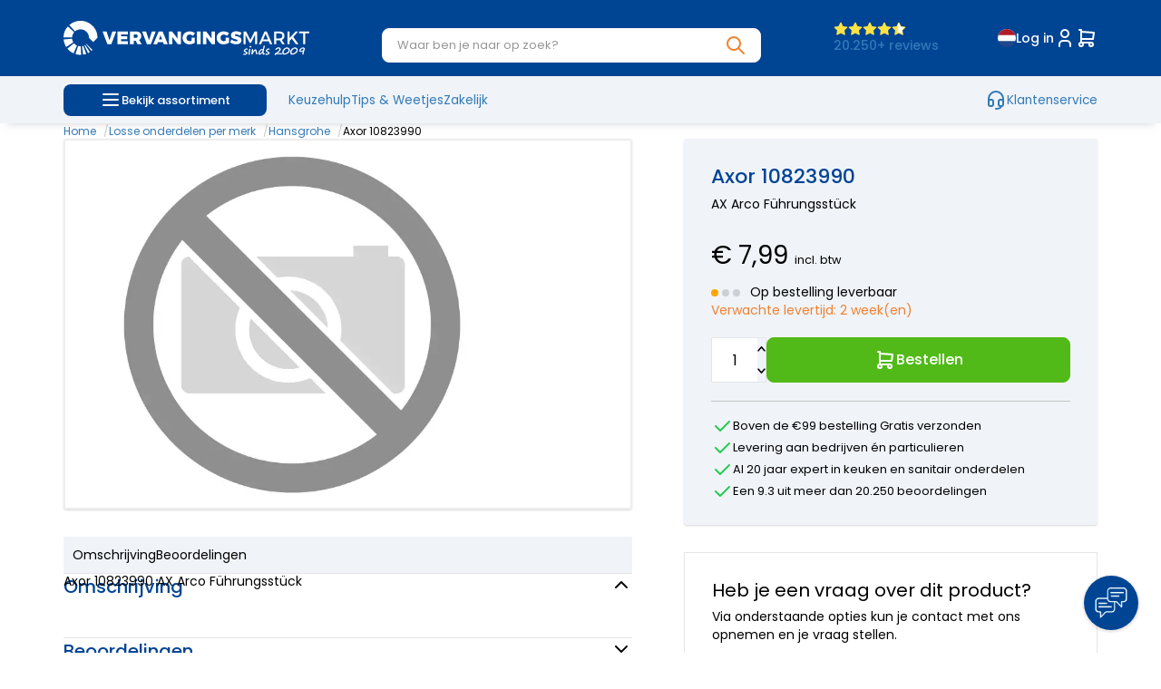

--- FILE ---
content_type: text/html; charset=UTF-8
request_url: https://www.vervangingsmarkt.nl/axor-10823990.html
body_size: 227631
content:
<!DOCTYPE html>
<html xmlns="http://www.w3.org/1999/xhtml" xml:lang="nl" lang="nl">
<head itemscope itemtype="http://schema.org/WebSite"><!-- <link rel="preload" as="style" onload="this.onload=null;this.rel='stylesheet'" href="https://www.vervangingsmarkt.nl/Global/Files/Fonts/Google/Poppins/Poppins.css" /> --><link rel="preconnect" href="https://fonts.googleapis.com"><link rel="preconnect" href="https://fonts.gstatic.com" crossorigin><link href="https://fonts.googleapis.com/css2?family=Poppins:ital,wght@0,300;0,400;0,500;0,700;1,400&display=swap" rel="stylesheet"><!--
  (c) CCV Shop - www.ccvshop.nl
  Generated: 19-01-2026 @ 10:42:30
  Theme: Protom
  Node: web23
-->
    		<link rel="alternate" hreflang="nl" href="https://www.vervangingsmarkt.nl/axor-10823990.html" />
    		<link rel="alternate" hreflang="en" href="https://www.vervangingsmarkt.com/axor-10823990.html" />
    		<link rel="alternate" hreflang="de" href="https://www.vervangingsmarkt.de/axor-10823990.html" />
    		<link rel="alternate" hreflang="fr" href="https://www.vervangingsmarkt.fr/axor-10823990.html" />
    		<link rel="alternate" hreflang="x-default" href="https://www.vervangingsmarkt.nl/axor-10823990.html" />
    
<meta http-equiv="Content-Type" content="text/html; charset=UTF-8" /><meta http-equiv="X-UA-Compatible" content="IE=edge" /><meta name="viewport" content="width=device-width, initial-scale=1"><meta name="csrf-token" content="bd9d961559ecfd423e8d85d21110b57467ea6eb98943d0dbcd4c0b8eb4fd8b07"><link rel="canonical" href="https://www.vervangingsmarkt.nl/axor-10823990.html" /><title itemprop="name">Axor 10823990 kopen? - Vervangingsmarkt specialist in onderdelen</title><link rel="shortcut icon" href="https://www.vervangingsmarkt.nl/Files/10/363000/363963/FavIcon/Cu1nf485L8U9676610q8L4W6616JN177.ico" type="image/x-icon" /><script type="text/javascript">var Logger=function(){var n=null,o={enable:function(){null!=n&&(window.console.debug=n)},disable:function(){n=console.debug,window.console.debug=function(){}}};return o}();Logger.disable();</script><!-- Framework js and css --><!-- LoadInlineJS: Plugins/Cookie/Cookie.js -->
<script>/** Node: web24 Source file: Plugins/Cookie/Cookie.js */

const Cookiepolice={preferences:[],type:{functional:'functional',statistic:'statistic',marketing:'marketing',},getPreferences:function(){return this.preferences},isAllowed:function(type){return this.getPreferences().includes(type)},init:function(preferences,whitelist){if(typeof document==='undefined'){return}
this.preferences=preferences;console.debug('👮 Cookiepolice init  ');console.debug('Cookie preferences: '+preferences);let cookieDesc=Object.getOwnPropertyDescriptor(Document.prototype,'cookie')||Object.getOwnPropertyDescriptor(HTMLDocument.prototype,'cookie')||Object.getOwnPropertyDescriptor(Document,'cookie');if(cookieDesc&&cookieDesc.configurable){Object.defineProperty(document,'cookie',{configurable:!0,get:function(){return cookieDesc.get.call(document)},set:function(val){try{const arguments=val?val.split(';'):[];let stringifiedAttributes='';let type=Cookiepolice.type.marketing;let expires=today=new Date();let name='';for(let i=0;i<arguments.length;i++){const parts=arguments[i].split('=');if(i==0){name=parts[0].trim()}
if(parts[0].trim()==='expires'){expires=new Date(parts[1])}
if(parts[0].trim()==='type'){type=parts[1]}else if(parts[0].trim()!=''){let value='';if(typeof parts[1]!=='undefined'){value=parts[1]}
stringifiedAttributes+=parts[0].trim()+'='+value+'; '}}
if(whitelist.includes(name)||preferences.includes(type)||expires.setHours(0,0,0,0)<today.setHours(0,0,0,0)){console.debug('Cookie allowed  :'+stringifiedAttributes);cookieDesc.set.call(document,val);return}
console.debug('Cookie blocked : '+type+' : '+stringifiedAttributes)}catch(e){console.debug(e)}}})}}};const Cookie={set:function(name,value,attributes){if(typeof document==='undefined'){return}
try{if(typeof attributes.expires==='number'){attributes.expires=new Date(Date.now()+attributes.expires*864e5)}
if(attributes.expires){attributes.expires=attributes.expires.toUTCString()}
name=encodeURIComponent(name).replace(/%(2[346B]|5E|60|7C)/g,decodeURIComponent).replace(/[()]/g,escape);value=encodeURIComponent(value).replace(/%(2[346BF]|3[AC-F]|40|5[BDE]|60|7[BCD])/g,decodeURIComponent)}catch(e){return''}
let stringifiedAttributes='';for(let attributeName in attributes){if(!attributes[attributeName]){continue}
stringifiedAttributes+='; '+attributeName;if(attributes[attributeName]===!0){continue}
stringifiedAttributes+='='+attributes[attributeName].split(';')[0]}
return(document.cookie=name+'='+value+stringifiedAttributes)},remove:function(name){this.set(name,'',{expires:-1})},get:function(name){if(typeof document==='undefined'||(arguments.length&&!name)){return}
const cookies=document.cookie?document.cookie.split('; '):[];const jar={};for(let i=0;i<cookies.length;i++){const parts=cookies[i].split('=');let value=parts.slice(1).join('=');try{const found=decodeURIComponent(parts[0]);if(value[0]==='"'){value=value.slice(1,-1)}
jar[found]=value.replace(/(%[\dA-F]{2})+/gi,decodeURIComponent);if(name===found){break}}catch(e){}}
return name?jar[name]:jar},}</script><!-- LoadJS: /Plugins/jQuery/js/jquery-3.0.0.min.js -->
<script src="https://www.vervangingsmarkt.nl/Plugins/jQuery/js/jquery-3.0.0.min.js"></script><!-- LoadCSS: https://maxcdn.bootstrapcdn.com/font-awesome/4.4.0/css/font-awesome.min.css -->
<link rel="preload" as="style" onload="this.onload=null;this.rel='stylesheet'" href="https://maxcdn.bootstrapcdn.com/font-awesome/4.4.0/css/font-awesome.min.css" /><!-- LoadCSS: https://www.vervangingsmarkt.nl/Global/Files/Fonts/Google/Material-Icons/Material-Icons.css -->
<link rel="preload" as="style" onload="this.onload=null;this.rel='stylesheet'" href="https://www.vervangingsmarkt.nl/Global/Files/Fonts/Google/Material-Icons/Material-Icons.css" /><!-- LoadInlineCSS: /Plugins/bootstrap/3.4.1-custom/css/bootstrap.min.css -->
<style>/*!
 * Generated using the Bootstrap Customizer (https://getbootstrap.com/docs/3.4/customize/)
 *//*!
 * Bootstrap v3.4.1 (https://getbootstrap.com/)
 * Copyright 2011-2019 Twitter, Inc.
 * Licensed under MIT (https://github.com/twbs/bootstrap/blob/master/LICENSE)
 *//*! normalize.css v3.0.3 | MIT License | github.com/necolas/normalize.css */html{font-family:sans-serif;-ms-text-size-adjust:100%;-webkit-text-size-adjust:100%}body{margin:0}article,aside,details,figcaption,figure,footer,header,hgroup,main,menu,nav,section,summary{display:block}audio,canvas,progress,video{display:inline-block;vertical-align:baseline}audio:not([controls]){display:none;height:0}[hidden],template{display:none}a{background-color:transparent}a:active,a:hover{outline:0}abbr[title]{border-bottom:none;text-decoration:underline;text-decoration:underline dotted}b,strong{font-weight:bold}dfn{font-style:italic}h1{font-size:2em;margin:0.67em 0}mark{background:#ff0;color:#000}small{font-size:80%}sub,sup{font-size:75%;line-height:0;position:relative;vertical-align:baseline}sup{top:-0.5em}sub{bottom:-0.25em}img{border:0}svg:not(:root){overflow:hidden}figure{margin:1em 40px}hr{-webkit-box-sizing:content-box;-moz-box-sizing:content-box;box-sizing:content-box;height:0}pre{overflow:auto}code,kbd,pre,samp{font-family:monospace, monospace;font-size:1em}button,input,optgroup,select,textarea{color:inherit;font:inherit;margin:0}button{overflow:visible}button,select{text-transform:none}button,html input[type="button"],input[type="reset"],input[type="submit"]{-webkit-appearance:button;cursor:pointer}button[disabled],html input[disabled]{cursor:default}button::-moz-focus-inner,input::-moz-focus-inner{border:0;padding:0}input{line-height:normal}input[type="checkbox"],input[type="radio"]{-webkit-box-sizing:border-box;-moz-box-sizing:border-box;box-sizing:border-box;padding:0}input[type="number"]::-webkit-inner-spin-button,input[type="number"]::-webkit-outer-spin-button{height:auto}input[type="search"]{-webkit-appearance:textfield;-webkit-box-sizing:content-box;-moz-box-sizing:content-box;box-sizing:content-box}input[type="search"]::-webkit-search-cancel-button,input[type="search"]::-webkit-search-decoration{-webkit-appearance:none}fieldset{border:1px solid #c0c0c0;margin:0 2px;padding:0.35em 0.625em 0.75em}legend{border:0;padding:0}textarea{overflow:auto}optgroup{font-weight:bold}table{border-collapse:collapse;border-spacing:0}td,th{padding:0}*{-webkit-box-sizing:border-box;-moz-box-sizing:border-box;box-sizing:border-box}*:before,*:after{-webkit-box-sizing:border-box;-moz-box-sizing:border-box;box-sizing:border-box}html{font-size:10px;-webkit-tap-highlight-color:rgba(0,0,0,0)}body{font-family:"Helvetica Neue",Helvetica,Arial,sans-serif;font-size:14px;line-height:1.42857143;color:#333;background-color:#fff}input,button,select,textarea{font-family:inherit;font-size:inherit;line-height:inherit}a{color:#337ab7;text-decoration:none}a:hover,a:focus{color:#23527c;text-decoration:underline}a:focus{outline:5px auto -webkit-focus-ring-color;outline-offset:-2px}figure{margin:0}img{vertical-align:middle}.img-responsive,.carousel-inner>.item>img,.carousel-inner>.item>a>img{display:block;max-width:100%;height:auto}.img-rounded{border-radius:6px}.img-thumbnail{padding:4px;line-height:1.42857143;background-color:#fff;border:1px solid #ddd;border-radius:4px;-webkit-transition:all .2s ease-in-out;-o-transition:all .2s ease-in-out;transition:all .2s ease-in-out;display:inline-block;max-width:100%;height:auto}.img-circle{border-radius:50%}hr{margin-top:20px;margin-bottom:20px;border:0;border-top:1px solid #eee}.sr-only{position:absolute;width:1px;height:1px;padding:0;margin:-1px;overflow:hidden;clip:rect(0, 0, 0, 0);border:0}.sr-only-focusable:active,.sr-only-focusable:focus{position:static;width:auto;height:auto;margin:0;overflow:visible;clip:auto}[role="button"]{cursor:pointer}h1,h2,h3,h4,h5,h6,.h1,.h2,.h3,.h4,.h5,.h6{font-family:inherit;font-weight:500;line-height:1.1;color:inherit}h1 small,h2 small,h3 small,h4 small,h5 small,h6 small,.h1 small,.h2 small,.h3 small,.h4 small,.h5 small,.h6 small,h1 .small,h2 .small,h3 .small,h4 .small,h5 .small,h6 .small,.h1 .small,.h2 .small,.h3 .small,.h4 .small,.h5 .small,.h6 .small{font-weight:400;line-height:1;color:#777}h1,.h1,h2,.h2,h3,.h3{margin-top:20px;margin-bottom:10px}h1 small,.h1 small,h2 small,.h2 small,h3 small,.h3 small,h1 .small,.h1 .small,h2 .small,.h2 .small,h3 .small,.h3 .small{font-size:65%}h4,.h4,h5,.h5,h6,.h6{margin-top:10px;margin-bottom:10px}h4 small,.h4 small,h5 small,.h5 small,h6 small,.h6 small,h4 .small,.h4 .small,h5 .small,.h5 .small,h6 .small,.h6 .small{font-size:75%}h1,.h1{font-size:36px}h2,.h2{font-size:30px}h3,.h3{font-size:24px}h4,.h4{font-size:18px}h5,.h5{font-size:14px}h6,.h6{font-size:12px}p{margin:0 0 10px}.lead{margin-bottom:20px;font-size:16px;font-weight:300;line-height:1.4}@media (min-width:768px){.lead{font-size:21px}}small,.small{font-size:85%}mark,.mark{padding:.2em;background-color:#fcf8e3}.text-left{text-align:left}.text-right{text-align:right}.text-center{text-align:center}.text-justify{text-align:justify}.text-nowrap{white-space:nowrap}.text-lowercase{text-transform:lowercase}.text-uppercase{text-transform:uppercase}.text-capitalize{text-transform:capitalize}.text-muted{color:#777}.text-primary{color:#337ab7}a.text-primary:hover,a.text-primary:focus{color:#286090}.text-success{color:#3c763d}a.text-success:hover,a.text-success:focus{color:#2b542c}.text-info{color:#31708f}a.text-info:hover,a.text-info:focus{color:#245269}.text-warning{color:#8a6d3b}a.text-warning:hover,a.text-warning:focus{color:#66512c}.text-danger{color:#a94442}a.text-danger:hover,a.text-danger:focus{color:#843534}.bg-primary{color:#fff;background-color:#337ab7}a.bg-primary:hover,a.bg-primary:focus{background-color:#286090}.bg-success{background-color:#dff0d8}a.bg-success:hover,a.bg-success:focus{background-color:#c1e2b3}.bg-info{background-color:#d9edf7}a.bg-info:hover,a.bg-info:focus{background-color:#afd9ee}.bg-warning{background-color:#fcf8e3}a.bg-warning:hover,a.bg-warning:focus{background-color:#f7ecb5}.bg-danger{background-color:#f2dede}a.bg-danger:hover,a.bg-danger:focus{background-color:#e4b9b9}.page-header{padding-bottom:9px;margin:40px 0 20px;border-bottom:1px solid #eee}ul,ol{margin-top:0;margin-bottom:10px}ul ul,ol ul,ul ol,ol ol{margin-bottom:0}.list-unstyled{padding-left:0;list-style:none}.list-inline{padding-left:0;list-style:none;margin-left:-5px}.list-inline>li{display:inline-block;padding-right:5px;padding-left:5px}dl{margin-top:0;margin-bottom:20px}dt,dd{line-height:1.42857143}dt{font-weight:700}dd{margin-left:0}@media (min-width:768px){.dl-horizontal dt{float:left;width:160px;clear:left;text-align:right;overflow:hidden;text-overflow:ellipsis;white-space:nowrap}.dl-horizontal dd{margin-left:180px}}abbr[title],abbr[data-original-title]{cursor:help}.initialism{font-size:90%;text-transform:uppercase}blockquote{padding:10px 20px;margin:0 0 20px;font-size:17.5px;border-left:5px solid #eee}blockquote p:last-child,blockquote ul:last-child,blockquote ol:last-child{margin-bottom:0}blockquote footer,blockquote small,blockquote .small{display:block;font-size:80%;line-height:1.42857143;color:#777}blockquote footer:before,blockquote small:before,blockquote .small:before{content:"\2014 \00A0"}.blockquote-reverse,blockquote.pull-right{padding-right:15px;padding-left:0;text-align:right;border-right:5px solid #eee;border-left:0}.blockquote-reverse footer:before,blockquote.pull-right footer:before,.blockquote-reverse small:before,blockquote.pull-right small:before,.blockquote-reverse .small:before,blockquote.pull-right .small:before{content:""}.blockquote-reverse footer:after,blockquote.pull-right footer:after,.blockquote-reverse small:after,blockquote.pull-right small:after,.blockquote-reverse .small:after,blockquote.pull-right .small:after{content:"\00A0 \2014"}address{margin-bottom:20px;font-style:normal;line-height:1.42857143}code,kbd,pre,samp{font-family:Menlo,Monaco,Consolas,"Courier New",monospace}code{padding:2px 4px;font-size:90%;color:#c7254e;background-color:#f9f2f4;border-radius:4px}kbd{padding:2px 4px;font-size:90%;color:#fff;background-color:#333;border-radius:3px;-webkit-box-shadow:inset 0 -1px 0 rgba(0,0,0,0.25);box-shadow:inset 0 -1px 0 rgba(0,0,0,0.25)}kbd kbd{padding:0;font-size:100%;font-weight:700;-webkit-box-shadow:none;box-shadow:none}pre{display:block;padding:9.5px;margin:0 0 10px;font-size:13px;line-height:1.42857143;color:#333;word-break:break-all;word-wrap:break-word;background-color:#f5f5f5;border:1px solid #ccc;border-radius:4px}pre code{padding:0;font-size:inherit;color:inherit;white-space:pre-wrap;background-color:transparent;border-radius:0}.pre-scrollable{max-height:340px;overflow-y:scroll}.container{padding-right:15px;padding-left:15px;margin-right:auto;margin-left:auto}@media (min-width:768px){.container{width:750px}}@media (min-width:992px){.container{width:970px}}@media (min-width:1200px){.container{width:1170px}}.container-fluid{padding-right:15px;padding-left:15px;margin-right:auto;margin-left:auto}.row{margin-right:-15px;margin-left:-15px}.row-no-gutters{margin-right:0;margin-left:0}.row-no-gutters [class*="col-"]{padding-right:0;padding-left:0}.col-xs-1, .col-sm-1, .col-md-1, .col-lg-1, .col-xs-2, .col-sm-2, .col-md-2, .col-lg-2, .col-xs-3, .col-sm-3, .col-md-3, .col-lg-3, .col-xs-4, .col-sm-4, .col-md-4, .col-lg-4, .col-xs-5, .col-sm-5, .col-md-5, .col-lg-5, .col-xs-6, .col-sm-6, .col-md-6, .col-lg-6, .col-xs-7, .col-sm-7, .col-md-7, .col-lg-7, .col-xs-8, .col-sm-8, .col-md-8, .col-lg-8, .col-xs-9, .col-sm-9, .col-md-9, .col-lg-9, .col-xs-10, .col-sm-10, .col-md-10, .col-lg-10, .col-xs-11, .col-sm-11, .col-md-11, .col-lg-11, .col-xs-12, .col-sm-12, .col-md-12, .col-lg-12{position:relative;min-height:1px;padding-right:15px;padding-left:15px}.col-xs-1, .col-xs-2, .col-xs-3, .col-xs-4, .col-xs-5, .col-xs-6, .col-xs-7, .col-xs-8, .col-xs-9, .col-xs-10, .col-xs-11, .col-xs-12{float:left}.col-xs-12{width:100%}.col-xs-11{width:91.66666667%}.col-xs-10{width:83.33333333%}.col-xs-9{width:75%}.col-xs-8{width:66.66666667%}.col-xs-7{width:58.33333333%}.col-xs-6{width:50%}.col-xs-5{width:41.66666667%}.col-xs-4{width:33.33333333%}.col-xs-3{width:25%}.col-xs-2{width:16.66666667%}.col-xs-1{width:8.33333333%}.col-xs-pull-12{right:100%}.col-xs-pull-11{right:91.66666667%}.col-xs-pull-10{right:83.33333333%}.col-xs-pull-9{right:75%}.col-xs-pull-8{right:66.66666667%}.col-xs-pull-7{right:58.33333333%}.col-xs-pull-6{right:50%}.col-xs-pull-5{right:41.66666667%}.col-xs-pull-4{right:33.33333333%}.col-xs-pull-3{right:25%}.col-xs-pull-2{right:16.66666667%}.col-xs-pull-1{right:8.33333333%}.col-xs-pull-0{right:auto}.col-xs-push-12{left:100%}.col-xs-push-11{left:91.66666667%}.col-xs-push-10{left:83.33333333%}.col-xs-push-9{left:75%}.col-xs-push-8{left:66.66666667%}.col-xs-push-7{left:58.33333333%}.col-xs-push-6{left:50%}.col-xs-push-5{left:41.66666667%}.col-xs-push-4{left:33.33333333%}.col-xs-push-3{left:25%}.col-xs-push-2{left:16.66666667%}.col-xs-push-1{left:8.33333333%}.col-xs-push-0{left:auto}.col-xs-offset-12{margin-left:100%}.col-xs-offset-11{margin-left:91.66666667%}.col-xs-offset-10{margin-left:83.33333333%}.col-xs-offset-9{margin-left:75%}.col-xs-offset-8{margin-left:66.66666667%}.col-xs-offset-7{margin-left:58.33333333%}.col-xs-offset-6{margin-left:50%}.col-xs-offset-5{margin-left:41.66666667%}.col-xs-offset-4{margin-left:33.33333333%}.col-xs-offset-3{margin-left:25%}.col-xs-offset-2{margin-left:16.66666667%}.col-xs-offset-1{margin-left:8.33333333%}.col-xs-offset-0{margin-left:0}@media (min-width:768px){.col-sm-1, .col-sm-2, .col-sm-3, .col-sm-4, .col-sm-5, .col-sm-6, .col-sm-7, .col-sm-8, .col-sm-9, .col-sm-10, .col-sm-11, .col-sm-12{float:left}.col-sm-12{width:100%}.col-sm-11{width:91.66666667%}.col-sm-10{width:83.33333333%}.col-sm-9{width:75%}.col-sm-8{width:66.66666667%}.col-sm-7{width:58.33333333%}.col-sm-6{width:50%}.col-sm-5{width:41.66666667%}.col-sm-4{width:33.33333333%}.col-sm-3{width:25%}.col-sm-2{width:16.66666667%}.col-sm-1{width:8.33333333%}.col-sm-pull-12{right:100%}.col-sm-pull-11{right:91.66666667%}.col-sm-pull-10{right:83.33333333%}.col-sm-pull-9{right:75%}.col-sm-pull-8{right:66.66666667%}.col-sm-pull-7{right:58.33333333%}.col-sm-pull-6{right:50%}.col-sm-pull-5{right:41.66666667%}.col-sm-pull-4{right:33.33333333%}.col-sm-pull-3{right:25%}.col-sm-pull-2{right:16.66666667%}.col-sm-pull-1{right:8.33333333%}.col-sm-pull-0{right:auto}.col-sm-push-12{left:100%}.col-sm-push-11{left:91.66666667%}.col-sm-push-10{left:83.33333333%}.col-sm-push-9{left:75%}.col-sm-push-8{left:66.66666667%}.col-sm-push-7{left:58.33333333%}.col-sm-push-6{left:50%}.col-sm-push-5{left:41.66666667%}.col-sm-push-4{left:33.33333333%}.col-sm-push-3{left:25%}.col-sm-push-2{left:16.66666667%}.col-sm-push-1{left:8.33333333%}.col-sm-push-0{left:auto}.col-sm-offset-12{margin-left:100%}.col-sm-offset-11{margin-left:91.66666667%}.col-sm-offset-10{margin-left:83.33333333%}.col-sm-offset-9{margin-left:75%}.col-sm-offset-8{margin-left:66.66666667%}.col-sm-offset-7{margin-left:58.33333333%}.col-sm-offset-6{margin-left:50%}.col-sm-offset-5{margin-left:41.66666667%}.col-sm-offset-4{margin-left:33.33333333%}.col-sm-offset-3{margin-left:25%}.col-sm-offset-2{margin-left:16.66666667%}.col-sm-offset-1{margin-left:8.33333333%}.col-sm-offset-0{margin-left:0}}@media (min-width:992px){.col-md-1, .col-md-2, .col-md-3, .col-md-4, .col-md-5, .col-md-6, .col-md-7, .col-md-8, .col-md-9, .col-md-10, .col-md-11, .col-md-12{float:left}.col-md-12{width:100%}.col-md-11{width:91.66666667%}.col-md-10{width:83.33333333%}.col-md-9{width:75%}.col-md-8{width:66.66666667%}.col-md-7{width:58.33333333%}.col-md-6{width:50%}.col-md-5{width:41.66666667%}.col-md-4{width:33.33333333%}.col-md-3{width:25%}.col-md-2{width:16.66666667%}.col-md-1{width:8.33333333%}.col-md-pull-12{right:100%}.col-md-pull-11{right:91.66666667%}.col-md-pull-10{right:83.33333333%}.col-md-pull-9{right:75%}.col-md-pull-8{right:66.66666667%}.col-md-pull-7{right:58.33333333%}.col-md-pull-6{right:50%}.col-md-pull-5{right:41.66666667%}.col-md-pull-4{right:33.33333333%}.col-md-pull-3{right:25%}.col-md-pull-2{right:16.66666667%}.col-md-pull-1{right:8.33333333%}.col-md-pull-0{right:auto}.col-md-push-12{left:100%}.col-md-push-11{left:91.66666667%}.col-md-push-10{left:83.33333333%}.col-md-push-9{left:75%}.col-md-push-8{left:66.66666667%}.col-md-push-7{left:58.33333333%}.col-md-push-6{left:50%}.col-md-push-5{left:41.66666667%}.col-md-push-4{left:33.33333333%}.col-md-push-3{left:25%}.col-md-push-2{left:16.66666667%}.col-md-push-1{left:8.33333333%}.col-md-push-0{left:auto}.col-md-offset-12{margin-left:100%}.col-md-offset-11{margin-left:91.66666667%}.col-md-offset-10{margin-left:83.33333333%}.col-md-offset-9{margin-left:75%}.col-md-offset-8{margin-left:66.66666667%}.col-md-offset-7{margin-left:58.33333333%}.col-md-offset-6{margin-left:50%}.col-md-offset-5{margin-left:41.66666667%}.col-md-offset-4{margin-left:33.33333333%}.col-md-offset-3{margin-left:25%}.col-md-offset-2{margin-left:16.66666667%}.col-md-offset-1{margin-left:8.33333333%}.col-md-offset-0{margin-left:0}}@media (min-width:1200px){.col-lg-1, .col-lg-2, .col-lg-3, .col-lg-4, .col-lg-5, .col-lg-6, .col-lg-7, .col-lg-8, .col-lg-9, .col-lg-10, .col-lg-11, .col-lg-12{float:left}.col-lg-12{width:100%}.col-lg-11{width:91.66666667%}.col-lg-10{width:83.33333333%}.col-lg-9{width:75%}.col-lg-8{width:66.66666667%}.col-lg-7{width:58.33333333%}.col-lg-6{width:50%}.col-lg-5{width:41.66666667%}.col-lg-4{width:33.33333333%}.col-lg-3{width:25%}.col-lg-2{width:16.66666667%}.col-lg-1{width:8.33333333%}.col-lg-pull-12{right:100%}.col-lg-pull-11{right:91.66666667%}.col-lg-pull-10{right:83.33333333%}.col-lg-pull-9{right:75%}.col-lg-pull-8{right:66.66666667%}.col-lg-pull-7{right:58.33333333%}.col-lg-pull-6{right:50%}.col-lg-pull-5{right:41.66666667%}.col-lg-pull-4{right:33.33333333%}.col-lg-pull-3{right:25%}.col-lg-pull-2{right:16.66666667%}.col-lg-pull-1{right:8.33333333%}.col-lg-pull-0{right:auto}.col-lg-push-12{left:100%}.col-lg-push-11{left:91.66666667%}.col-lg-push-10{left:83.33333333%}.col-lg-push-9{left:75%}.col-lg-push-8{left:66.66666667%}.col-lg-push-7{left:58.33333333%}.col-lg-push-6{left:50%}.col-lg-push-5{left:41.66666667%}.col-lg-push-4{left:33.33333333%}.col-lg-push-3{left:25%}.col-lg-push-2{left:16.66666667%}.col-lg-push-1{left:8.33333333%}.col-lg-push-0{left:auto}.col-lg-offset-12{margin-left:100%}.col-lg-offset-11{margin-left:91.66666667%}.col-lg-offset-10{margin-left:83.33333333%}.col-lg-offset-9{margin-left:75%}.col-lg-offset-8{margin-left:66.66666667%}.col-lg-offset-7{margin-left:58.33333333%}.col-lg-offset-6{margin-left:50%}.col-lg-offset-5{margin-left:41.66666667%}.col-lg-offset-4{margin-left:33.33333333%}.col-lg-offset-3{margin-left:25%}.col-lg-offset-2{margin-left:16.66666667%}.col-lg-offset-1{margin-left:8.33333333%}.col-lg-offset-0{margin-left:0}}table{background-color:transparent}table col[class*="col-"]{position:static;display:table-column;float:none}table td[class*="col-"],table th[class*="col-"]{position:static;display:table-cell;float:none}caption{padding-top:8px;padding-bottom:8px;color:#777;text-align:left}th{text-align:left}.table{width:100%;max-width:100%;margin-bottom:20px}.table>thead>tr>th,.table>tbody>tr>th,.table>tfoot>tr>th,.table>thead>tr>td,.table>tbody>tr>td,.table>tfoot>tr>td{padding:8px;line-height:1.42857143;vertical-align:top;border-top:1px solid #ddd}.table>thead>tr>th{vertical-align:bottom;border-bottom:2px solid #ddd}.table>caption+thead>tr:first-child>th,.table>colgroup+thead>tr:first-child>th,.table>thead:first-child>tr:first-child>th,.table>caption+thead>tr:first-child>td,.table>colgroup+thead>tr:first-child>td,.table>thead:first-child>tr:first-child>td{border-top:0}.table>tbody+tbody{border-top:2px solid #ddd}.table .table{background-color:#fff}.table-condensed>thead>tr>th,.table-condensed>tbody>tr>th,.table-condensed>tfoot>tr>th,.table-condensed>thead>tr>td,.table-condensed>tbody>tr>td,.table-condensed>tfoot>tr>td{padding:5px}.table-bordered{border:1px solid #ddd}.table-bordered>thead>tr>th,.table-bordered>tbody>tr>th,.table-bordered>tfoot>tr>th,.table-bordered>thead>tr>td,.table-bordered>tbody>tr>td,.table-bordered>tfoot>tr>td{border:1px solid #ddd}.table-bordered>thead>tr>th,.table-bordered>thead>tr>td{border-bottom-width:2px}.table-striped>tbody>tr:nth-of-type(odd){background-color:#f9f9f9}.table-hover>tbody>tr:hover{background-color:#f5f5f5}.table>thead>tr>td.active,.table>tbody>tr>td.active,.table>tfoot>tr>td.active,.table>thead>tr>th.active,.table>tbody>tr>th.active,.table>tfoot>tr>th.active,.table>thead>tr.active>td,.table>tbody>tr.active>td,.table>tfoot>tr.active>td,.table>thead>tr.active>th,.table>tbody>tr.active>th,.table>tfoot>tr.active>th{background-color:#f5f5f5}.table-hover>tbody>tr>td.active:hover,.table-hover>tbody>tr>th.active:hover,.table-hover>tbody>tr.active:hover>td,.table-hover>tbody>tr:hover>.active,.table-hover>tbody>tr.active:hover>th{background-color:#e8e8e8}.table>thead>tr>td.success,.table>tbody>tr>td.success,.table>tfoot>tr>td.success,.table>thead>tr>th.success,.table>tbody>tr>th.success,.table>tfoot>tr>th.success,.table>thead>tr.success>td,.table>tbody>tr.success>td,.table>tfoot>tr.success>td,.table>thead>tr.success>th,.table>tbody>tr.success>th,.table>tfoot>tr.success>th{background-color:#dff0d8}.table-hover>tbody>tr>td.success:hover,.table-hover>tbody>tr>th.success:hover,.table-hover>tbody>tr.success:hover>td,.table-hover>tbody>tr:hover>.success,.table-hover>tbody>tr.success:hover>th{background-color:#d0e9c6}.table>thead>tr>td.info,.table>tbody>tr>td.info,.table>tfoot>tr>td.info,.table>thead>tr>th.info,.table>tbody>tr>th.info,.table>tfoot>tr>th.info,.table>thead>tr.info>td,.table>tbody>tr.info>td,.table>tfoot>tr.info>td,.table>thead>tr.info>th,.table>tbody>tr.info>th,.table>tfoot>tr.info>th{background-color:#d9edf7}.table-hover>tbody>tr>td.info:hover,.table-hover>tbody>tr>th.info:hover,.table-hover>tbody>tr.info:hover>td,.table-hover>tbody>tr:hover>.info,.table-hover>tbody>tr.info:hover>th{background-color:#c4e3f3}.table>thead>tr>td.warning,.table>tbody>tr>td.warning,.table>tfoot>tr>td.warning,.table>thead>tr>th.warning,.table>tbody>tr>th.warning,.table>tfoot>tr>th.warning,.table>thead>tr.warning>td,.table>tbody>tr.warning>td,.table>tfoot>tr.warning>td,.table>thead>tr.warning>th,.table>tbody>tr.warning>th,.table>tfoot>tr.warning>th{background-color:#fcf8e3}.table-hover>tbody>tr>td.warning:hover,.table-hover>tbody>tr>th.warning:hover,.table-hover>tbody>tr.warning:hover>td,.table-hover>tbody>tr:hover>.warning,.table-hover>tbody>tr.warning:hover>th{background-color:#faf2cc}.table>thead>tr>td.danger,.table>tbody>tr>td.danger,.table>tfoot>tr>td.danger,.table>thead>tr>th.danger,.table>tbody>tr>th.danger,.table>tfoot>tr>th.danger,.table>thead>tr.danger>td,.table>tbody>tr.danger>td,.table>tfoot>tr.danger>td,.table>thead>tr.danger>th,.table>tbody>tr.danger>th,.table>tfoot>tr.danger>th{background-color:#f2dede}.table-hover>tbody>tr>td.danger:hover,.table-hover>tbody>tr>th.danger:hover,.table-hover>tbody>tr.danger:hover>td,.table-hover>tbody>tr:hover>.danger,.table-hover>tbody>tr.danger:hover>th{background-color:#ebcccc}.table-responsive{min-height:.01%;overflow-x:auto}@media screen and (max-width:767px){.table-responsive{width:100%;margin-bottom:15px;overflow-y:hidden;-ms-overflow-style:-ms-autohiding-scrollbar;border:1px solid #ddd}.table-responsive>.table{margin-bottom:0}.table-responsive>.table>thead>tr>th,.table-responsive>.table>tbody>tr>th,.table-responsive>.table>tfoot>tr>th,.table-responsive>.table>thead>tr>td,.table-responsive>.table>tbody>tr>td,.table-responsive>.table>tfoot>tr>td{white-space:nowrap}.table-responsive>.table-bordered{border:0}.table-responsive>.table-bordered>thead>tr>th:first-child,.table-responsive>.table-bordered>tbody>tr>th:first-child,.table-responsive>.table-bordered>tfoot>tr>th:first-child,.table-responsive>.table-bordered>thead>tr>td:first-child,.table-responsive>.table-bordered>tbody>tr>td:first-child,.table-responsive>.table-bordered>tfoot>tr>td:first-child{border-left:0}.table-responsive>.table-bordered>thead>tr>th:last-child,.table-responsive>.table-bordered>tbody>tr>th:last-child,.table-responsive>.table-bordered>tfoot>tr>th:last-child,.table-responsive>.table-bordered>thead>tr>td:last-child,.table-responsive>.table-bordered>tbody>tr>td:last-child,.table-responsive>.table-bordered>tfoot>tr>td:last-child{border-right:0}.table-responsive>.table-bordered>tbody>tr:last-child>th,.table-responsive>.table-bordered>tfoot>tr:last-child>th,.table-responsive>.table-bordered>tbody>tr:last-child>td,.table-responsive>.table-bordered>tfoot>tr:last-child>td{border-bottom:0}}fieldset{min-width:0;padding:0;margin:0;border:0}legend{display:block;width:100%;padding:0;margin-bottom:20px;font-size:21px;line-height:inherit;color:#333;border:0;border-bottom:1px solid #e5e5e5}label{display:inline-block;max-width:100%;margin-bottom:5px;font-weight:700}input[type="search"]{-webkit-box-sizing:border-box;-moz-box-sizing:border-box;box-sizing:border-box;-webkit-appearance:none;appearance:none}input[type="radio"],input[type="checkbox"]{margin:4px 0 0;margin-top:1px \9;line-height:normal}input[type="radio"][disabled],input[type="checkbox"][disabled],input[type="radio"].disabled,input[type="checkbox"].disabled,fieldset[disabled] input[type="radio"],fieldset[disabled] input[type="checkbox"]{cursor:not-allowed}input[type="file"]{display:block}input[type="range"]{display:block;width:100%}select[multiple],select[size]{height:auto}input[type="file"]:focus,input[type="radio"]:focus,input[type="checkbox"]:focus{outline:5px auto -webkit-focus-ring-color;outline-offset:-2px}output{display:block;padding-top:7px;font-size:14px;line-height:1.42857143;color:#555}.form-control{display:block;width:100%;height:34px;padding:6px 12px;font-size:14px;line-height:1.42857143;color:#555;background-color:#fff;background-image:none;border:1px solid #ccc;border-radius:4px;-webkit-box-shadow:inset 0 1px 1px rgba(0,0,0,0.075);box-shadow:inset 0 1px 1px rgba(0,0,0,0.075);-webkit-transition:border-color ease-in-out .15s, -webkit-box-shadow ease-in-out .15s;-o-transition:border-color ease-in-out .15s, box-shadow ease-in-out .15s;transition:border-color ease-in-out .15s, box-shadow ease-in-out .15s}.form-control:focus{border-color:#66afe9;outline:0;-webkit-box-shadow:inset 0 1px 1px rgba(0, 0, 0, .075), 0 0 8px rgba(102, 175, 233, 0.6);box-shadow:inset 0 1px 1px rgba(0, 0, 0, .075), 0 0 8px rgba(102, 175, 233, 0.6)}.form-control::-moz-placeholder{color:#999;opacity:1}.form-control:-ms-input-placeholder{color:#999}.form-control::-webkit-input-placeholder{color:#999}.form-control::-ms-expand{background-color:transparent;border:0}.form-control[disabled],.form-control[readonly],fieldset[disabled] .form-control{background-color:#eee;opacity:1}.form-control[disabled],fieldset[disabled] .form-control{cursor:not-allowed}textarea.form-control{height:auto}@media screen and (-webkit-min-device-pixel-ratio:0){input[type="date"].form-control,input[type="time"].form-control,input[type="datetime-local"].form-control,input[type="month"].form-control{line-height:34px}input[type="date"].input-sm,input[type="time"].input-sm,input[type="datetime-local"].input-sm,input[type="month"].input-sm,.input-group-sm input[type="date"],.input-group-sm input[type="time"],.input-group-sm input[type="datetime-local"],.input-group-sm input[type="month"]{line-height:30px}input[type="date"].input-lg,input[type="time"].input-lg,input[type="datetime-local"].input-lg,input[type="month"].input-lg,.input-group-lg input[type="date"],.input-group-lg input[type="time"],.input-group-lg input[type="datetime-local"],.input-group-lg input[type="month"]{line-height:46px}}.form-group{margin-bottom:15px}.radio,.checkbox{position:relative;display:block;margin-top:10px;margin-bottom:10px}.radio.disabled label,.checkbox.disabled label,fieldset[disabled] .radio label,fieldset[disabled] .checkbox label{cursor:not-allowed}.radio label,.checkbox label{min-height:20px;padding-left:20px;margin-bottom:0;font-weight:400;cursor:pointer}.radio input[type="radio"],.radio-inline input[type="radio"],.checkbox input[type="checkbox"],.checkbox-inline input[type="checkbox"]{position:absolute;margin-top:4px \9;margin-left:-20px}.radio+.radio,.checkbox+.checkbox{margin-top:-5px}.radio-inline,.checkbox-inline{position:relative;display:inline-block;padding-left:20px;margin-bottom:0;font-weight:400;vertical-align:middle;cursor:pointer}.radio-inline.disabled,.checkbox-inline.disabled,fieldset[disabled] .radio-inline,fieldset[disabled] .checkbox-inline{cursor:not-allowed}.radio-inline+.radio-inline,.checkbox-inline+.checkbox-inline{margin-top:0;margin-left:10px}.form-control-static{min-height:34px;padding-top:7px;padding-bottom:7px;margin-bottom:0}.form-control-static.input-lg,.form-control-static.input-sm{padding-right:0;padding-left:0}.input-sm{height:30px;padding:5px 10px;font-size:12px;line-height:1.5;border-radius:3px}select.input-sm{height:30px;line-height:30px}textarea.input-sm,select[multiple].input-sm{height:auto}.form-group-sm .form-control{height:30px;padding:5px 10px;font-size:12px;line-height:1.5;border-radius:3px}.form-group-sm select.form-control{height:30px;line-height:30px}.form-group-sm textarea.form-control,.form-group-sm select[multiple].form-control{height:auto}.form-group-sm .form-control-static{height:30px;min-height:32px;padding:6px 10px;font-size:12px;line-height:1.5}.input-lg{height:46px;padding:10px 16px;font-size:18px;line-height:1.3333333;border-radius:6px}select.input-lg{height:46px;line-height:46px}textarea.input-lg,select[multiple].input-lg{height:auto}.form-group-lg .form-control{height:46px;padding:10px 16px;font-size:18px;line-height:1.3333333;border-radius:6px}.form-group-lg select.form-control{height:46px;line-height:46px}.form-group-lg textarea.form-control,.form-group-lg select[multiple].form-control{height:auto}.form-group-lg .form-control-static{height:46px;min-height:38px;padding:11px 16px;font-size:18px;line-height:1.3333333}.has-feedback{position:relative}.has-feedback .form-control{padding-right:42.5px}.form-control-feedback{position:absolute;top:0;right:0;z-index:2;display:block;width:34px;height:34px;line-height:34px;text-align:center;pointer-events:none}.input-lg+.form-control-feedback,.input-group-lg+.form-control-feedback,.form-group-lg .form-control+.form-control-feedback{width:46px;height:46px;line-height:46px}.input-sm+.form-control-feedback,.input-group-sm+.form-control-feedback,.form-group-sm .form-control+.form-control-feedback{width:30px;height:30px;line-height:30px}.has-success .help-block,.has-success .control-label,.has-success .radio,.has-success .checkbox,.has-success .radio-inline,.has-success .checkbox-inline,.has-success.radio label,.has-success.checkbox label,.has-success.radio-inline label,.has-success.checkbox-inline label{color:#3c763d}.has-success .form-control{border-color:#3c763d;-webkit-box-shadow:inset 0 1px 1px rgba(0,0,0,0.075);box-shadow:inset 0 1px 1px rgba(0,0,0,0.075)}.has-success .form-control:focus{border-color:#2b542c;-webkit-box-shadow:inset 0 1px 1px rgba(0,0,0,0.075),0 0 6px #67b168;box-shadow:inset 0 1px 1px rgba(0,0,0,0.075),0 0 6px #67b168}.has-success .input-group-addon{color:#3c763d;background-color:#dff0d8;border-color:#3c763d}.has-success .form-control-feedback{color:#3c763d}.has-warning .help-block,.has-warning .control-label,.has-warning .radio,.has-warning .checkbox,.has-warning .radio-inline,.has-warning .checkbox-inline,.has-warning.radio label,.has-warning.checkbox label,.has-warning.radio-inline label,.has-warning.checkbox-inline label{color:#8a6d3b}.has-warning .form-control{border-color:#8a6d3b;-webkit-box-shadow:inset 0 1px 1px rgba(0,0,0,0.075);box-shadow:inset 0 1px 1px rgba(0,0,0,0.075)}.has-warning .form-control:focus{border-color:#66512c;-webkit-box-shadow:inset 0 1px 1px rgba(0,0,0,0.075),0 0 6px #c0a16b;box-shadow:inset 0 1px 1px rgba(0,0,0,0.075),0 0 6px #c0a16b}.has-warning .input-group-addon{color:#8a6d3b;background-color:#fcf8e3;border-color:#8a6d3b}.has-warning .form-control-feedback{color:#8a6d3b}.has-error .help-block,.has-error .control-label,.has-error .radio,.has-error .checkbox,.has-error .radio-inline,.has-error .checkbox-inline,.has-error.radio label,.has-error.checkbox label,.has-error.radio-inline label,.has-error.checkbox-inline label{color:#a94442}.has-error .form-control{border-color:#a94442;-webkit-box-shadow:inset 0 1px 1px rgba(0,0,0,0.075);box-shadow:inset 0 1px 1px rgba(0,0,0,0.075)}.has-error .form-control:focus{border-color:#843534;-webkit-box-shadow:inset 0 1px 1px rgba(0,0,0,0.075),0 0 6px #ce8483;box-shadow:inset 0 1px 1px rgba(0,0,0,0.075),0 0 6px #ce8483}.has-error .input-group-addon{color:#a94442;background-color:#f2dede;border-color:#a94442}.has-error .form-control-feedback{color:#a94442}.has-feedback label~.form-control-feedback{top:25px}.has-feedback label.sr-only~.form-control-feedback{top:0}.help-block{display:block;margin-top:5px;margin-bottom:10px;color:#737373}@media (min-width:768px){.form-inline .form-group{display:inline-block;margin-bottom:0;vertical-align:middle}.form-inline .form-control{display:inline-block;width:auto;vertical-align:middle}.form-inline .form-control-static{display:inline-block}.form-inline .input-group{display:inline-table;vertical-align:middle}.form-inline .input-group .input-group-addon,.form-inline .input-group .input-group-btn,.form-inline .input-group .form-control{width:auto}.form-inline .input-group>.form-control{width:100%}.form-inline .control-label{margin-bottom:0;vertical-align:middle}.form-inline .radio,.form-inline .checkbox{display:inline-block;margin-top:0;margin-bottom:0;vertical-align:middle}.form-inline .radio label,.form-inline .checkbox label{padding-left:0}.form-inline .radio input[type="radio"],.form-inline .checkbox input[type="checkbox"]{position:relative;margin-left:0}.form-inline .has-feedback .form-control-feedback{top:0}}.form-horizontal .radio,.form-horizontal .checkbox,.form-horizontal .radio-inline,.form-horizontal .checkbox-inline{padding-top:7px;margin-top:0;margin-bottom:0}.form-horizontal .radio,.form-horizontal .checkbox{min-height:27px}.form-horizontal .form-group{margin-right:-15px;margin-left:-15px}@media (min-width:768px){.form-horizontal .control-label{padding-top:7px;margin-bottom:0;text-align:right}}.form-horizontal .has-feedback .form-control-feedback{right:15px}@media (min-width:768px){.form-horizontal .form-group-lg .control-label{padding-top:11px;font-size:18px}}@media (min-width:768px){.form-horizontal .form-group-sm .control-label{padding-top:6px;font-size:12px}}.btn{display:inline-block;margin-bottom:0;font-weight:normal;text-align:center;white-space:nowrap;vertical-align:middle;-ms-touch-action:manipulation;touch-action:manipulation;cursor:pointer;background-image:none;border:1px solid transparent;padding:6px 12px;font-size:14px;line-height:1.42857143;border-radius:4px;-webkit-user-select:none;-moz-user-select:none;-ms-user-select:none;user-select:none}.btn:focus,.btn:active:focus,.btn.active:focus,.btn.focus,.btn:active.focus,.btn.active.focus{outline:5px auto -webkit-focus-ring-color;outline-offset:-2px}.btn:hover,.btn:focus,.btn.focus{color:#333;text-decoration:none}.btn:active,.btn.active{background-image:none;outline:0;-webkit-box-shadow:inset 0 3px 5px rgba(0,0,0,0.125);box-shadow:inset 0 3px 5px rgba(0,0,0,0.125)}.btn.disabled,.btn[disabled],fieldset[disabled] .btn{cursor:not-allowed;filter:alpha(opacity=65);opacity:.65;-webkit-box-shadow:none;box-shadow:none}a.btn.disabled,fieldset[disabled] a.btn{pointer-events:none}.btn-default{color:#333;background-color:#fff;border-color:#ccc}.btn-default:focus,.btn-default.focus{color:#333;background-color:#e6e6e6;border-color:#8c8c8c}.btn-default:hover{color:#333;background-color:#e6e6e6;border-color:#adadad}.btn-default:active,.btn-default.active,.open>.dropdown-toggle.btn-default{color:#333;background-color:#e6e6e6;background-image:none;border-color:#adadad}.btn-default:active:hover,.btn-default.active:hover,.open>.dropdown-toggle.btn-default:hover,.btn-default:active:focus,.btn-default.active:focus,.open>.dropdown-toggle.btn-default:focus,.btn-default:active.focus,.btn-default.active.focus,.open>.dropdown-toggle.btn-default.focus{color:#333;background-color:#d4d4d4;border-color:#8c8c8c}.btn-default.disabled:hover,.btn-default[disabled]:hover,fieldset[disabled] .btn-default:hover,.btn-default.disabled:focus,.btn-default[disabled]:focus,fieldset[disabled] .btn-default:focus,.btn-default.disabled.focus,.btn-default[disabled].focus,fieldset[disabled] .btn-default.focus{background-color:#fff;border-color:#ccc}.btn-default .badge{color:#fff;background-color:#333}.btn-primary{color:#fff;background-color:#337ab7;border-color:#2e6da4}.btn-primary:focus,.btn-primary.focus{color:#fff;background-color:#286090;border-color:#122b40}.btn-primary:hover{color:#fff;background-color:#286090;border-color:#204d74}.btn-primary:active,.btn-primary.active,.open>.dropdown-toggle.btn-primary{color:#fff;background-color:#286090;background-image:none;border-color:#204d74}.btn-primary:active:hover,.btn-primary.active:hover,.open>.dropdown-toggle.btn-primary:hover,.btn-primary:active:focus,.btn-primary.active:focus,.open>.dropdown-toggle.btn-primary:focus,.btn-primary:active.focus,.btn-primary.active.focus,.open>.dropdown-toggle.btn-primary.focus{color:#fff;background-color:#204d74;border-color:#122b40}.btn-primary.disabled:hover,.btn-primary[disabled]:hover,fieldset[disabled] .btn-primary:hover,.btn-primary.disabled:focus,.btn-primary[disabled]:focus,fieldset[disabled] .btn-primary:focus,.btn-primary.disabled.focus,.btn-primary[disabled].focus,fieldset[disabled] .btn-primary.focus{background-color:#337ab7;border-color:#2e6da4}.btn-primary .badge{color:#337ab7;background-color:#fff}.btn-success{color:#fff;background-color:#5cb85c;border-color:#4cae4c}.btn-success:focus,.btn-success.focus{color:#fff;background-color:#449d44;border-color:#255625}.btn-success:hover{color:#fff;background-color:#449d44;border-color:#398439}.btn-success:active,.btn-success.active,.open>.dropdown-toggle.btn-success{color:#fff;background-color:#449d44;background-image:none;border-color:#398439}.btn-success:active:hover,.btn-success.active:hover,.open>.dropdown-toggle.btn-success:hover,.btn-success:active:focus,.btn-success.active:focus,.open>.dropdown-toggle.btn-success:focus,.btn-success:active.focus,.btn-success.active.focus,.open>.dropdown-toggle.btn-success.focus{color:#fff;background-color:#398439;border-color:#255625}.btn-success.disabled:hover,.btn-success[disabled]:hover,fieldset[disabled] .btn-success:hover,.btn-success.disabled:focus,.btn-success[disabled]:focus,fieldset[disabled] .btn-success:focus,.btn-success.disabled.focus,.btn-success[disabled].focus,fieldset[disabled] .btn-success.focus{background-color:#5cb85c;border-color:#4cae4c}.btn-success .badge{color:#5cb85c;background-color:#fff}.btn-info{color:#fff;background-color:#5bc0de;border-color:#46b8da}.btn-info:focus,.btn-info.focus{color:#fff;background-color:#31b0d5;border-color:#1b6d85}.btn-info:hover{color:#fff;background-color:#31b0d5;border-color:#269abc}.btn-info:active,.btn-info.active,.open>.dropdown-toggle.btn-info{color:#fff;background-color:#31b0d5;background-image:none;border-color:#269abc}.btn-info:active:hover,.btn-info.active:hover,.open>.dropdown-toggle.btn-info:hover,.btn-info:active:focus,.btn-info.active:focus,.open>.dropdown-toggle.btn-info:focus,.btn-info:active.focus,.btn-info.active.focus,.open>.dropdown-toggle.btn-info.focus{color:#fff;background-color:#269abc;border-color:#1b6d85}.btn-info.disabled:hover,.btn-info[disabled]:hover,fieldset[disabled] .btn-info:hover,.btn-info.disabled:focus,.btn-info[disabled]:focus,fieldset[disabled] .btn-info:focus,.btn-info.disabled.focus,.btn-info[disabled].focus,fieldset[disabled] .btn-info.focus{background-color:#5bc0de;border-color:#46b8da}.btn-info .badge{color:#5bc0de;background-color:#fff}.btn-warning{color:#fff;background-color:#f0ad4e;border-color:#eea236}.btn-warning:focus,.btn-warning.focus{color:#fff;background-color:#ec971f;border-color:#985f0d}.btn-warning:hover{color:#fff;background-color:#ec971f;border-color:#d58512}.btn-warning:active,.btn-warning.active,.open>.dropdown-toggle.btn-warning{color:#fff;background-color:#ec971f;background-image:none;border-color:#d58512}.btn-warning:active:hover,.btn-warning.active:hover,.open>.dropdown-toggle.btn-warning:hover,.btn-warning:active:focus,.btn-warning.active:focus,.open>.dropdown-toggle.btn-warning:focus,.btn-warning:active.focus,.btn-warning.active.focus,.open>.dropdown-toggle.btn-warning.focus{color:#fff;background-color:#d58512;border-color:#985f0d}.btn-warning.disabled:hover,.btn-warning[disabled]:hover,fieldset[disabled] .btn-warning:hover,.btn-warning.disabled:focus,.btn-warning[disabled]:focus,fieldset[disabled] .btn-warning:focus,.btn-warning.disabled.focus,.btn-warning[disabled].focus,fieldset[disabled] .btn-warning.focus{background-color:#f0ad4e;border-color:#eea236}.btn-warning .badge{color:#f0ad4e;background-color:#fff}.btn-danger{color:#fff;background-color:#d9534f;border-color:#d43f3a}.btn-danger:focus,.btn-danger.focus{color:#fff;background-color:#c9302c;border-color:#761c19}.btn-danger:hover{color:#fff;background-color:#c9302c;border-color:#ac2925}.btn-danger:active,.btn-danger.active,.open>.dropdown-toggle.btn-danger{color:#fff;background-color:#c9302c;background-image:none;border-color:#ac2925}.btn-danger:active:hover,.btn-danger.active:hover,.open>.dropdown-toggle.btn-danger:hover,.btn-danger:active:focus,.btn-danger.active:focus,.open>.dropdown-toggle.btn-danger:focus,.btn-danger:active.focus,.btn-danger.active.focus,.open>.dropdown-toggle.btn-danger.focus{color:#fff;background-color:#ac2925;border-color:#761c19}.btn-danger.disabled:hover,.btn-danger[disabled]:hover,fieldset[disabled] .btn-danger:hover,.btn-danger.disabled:focus,.btn-danger[disabled]:focus,fieldset[disabled] .btn-danger:focus,.btn-danger.disabled.focus,.btn-danger[disabled].focus,fieldset[disabled] .btn-danger.focus{background-color:#d9534f;border-color:#d43f3a}.btn-danger .badge{color:#d9534f;background-color:#fff}.btn-link{font-weight:400;color:#337ab7;border-radius:0}.btn-link,.btn-link:active,.btn-link.active,.btn-link[disabled],fieldset[disabled] .btn-link{background-color:transparent;-webkit-box-shadow:none;box-shadow:none}.btn-link,.btn-link:hover,.btn-link:focus,.btn-link:active{border-color:transparent}.btn-link:hover,.btn-link:focus{color:#23527c;text-decoration:underline;background-color:transparent}.btn-link[disabled]:hover,fieldset[disabled] .btn-link:hover,.btn-link[disabled]:focus,fieldset[disabled] .btn-link:focus{color:#777;text-decoration:none}.btn-lg{padding:10px 16px;font-size:18px;line-height:1.3333333;border-radius:6px}.btn-sm{padding:5px 10px;font-size:12px;line-height:1.5;border-radius:3px}.btn-xs{padding:1px 5px;font-size:12px;line-height:1.5;border-radius:3px}.btn-block{display:block;width:100%}.btn-block+.btn-block{margin-top:5px}input[type="submit"].btn-block,input[type="reset"].btn-block,input[type="button"].btn-block{width:100%}.fade{opacity:0;-webkit-transition:opacity .15s linear;-o-transition:opacity .15s linear;transition:opacity .15s linear}.fade.in{opacity:1}.collapse{display:none}.collapse.in{display:block}tr.collapse.in{display:table-row}tbody.collapse.in{display:table-row-group}.collapsing{position:relative;height:0;overflow:hidden;-webkit-transition-property:height, visibility;-o-transition-property:height, visibility;transition-property:height, visibility;-webkit-transition-duration:.35s;-o-transition-duration:.35s;transition-duration:.35s;-webkit-transition-timing-function:ease;-o-transition-timing-function:ease;transition-timing-function:ease}.caret{display:inline-block;width:0;height:0;margin-left:2px;vertical-align:middle;border-top:4px dashed;border-top:4px solid \9;border-right:4px solid transparent;border-left:4px solid transparent}.dropup,.dropdown{position:relative}.dropdown-toggle:focus{outline:0}.dropdown-menu{position:absolute;top:100%;left:0;z-index:1000;display:none;float:left;min-width:160px;padding:5px 0;margin:2px 0 0;font-size:14px;text-align:left;list-style:none;background-color:#fff;-webkit-background-clip:padding-box;background-clip:padding-box;border:1px solid #ccc;border:1px solid rgba(0,0,0,0.15);border-radius:4px;-webkit-box-shadow:0 6px 12px rgba(0,0,0,0.175);box-shadow:0 6px 12px rgba(0,0,0,0.175)}.dropdown-menu.pull-right{right:0;left:auto}.dropdown-menu .divider{height:1px;margin:9px 0;overflow:hidden;background-color:#e5e5e5}.dropdown-menu>li>a{display:block;padding:3px 20px;clear:both;font-weight:400;line-height:1.42857143;color:#333;white-space:nowrap}.dropdown-menu>li>a:hover,.dropdown-menu>li>a:focus{color:#262626;text-decoration:none;background-color:#f5f5f5}.dropdown-menu>.active>a,.dropdown-menu>.active>a:hover,.dropdown-menu>.active>a:focus{color:#fff;text-decoration:none;background-color:#337ab7;outline:0}.dropdown-menu>.disabled>a,.dropdown-menu>.disabled>a:hover,.dropdown-menu>.disabled>a:focus{color:#777}.dropdown-menu>.disabled>a:hover,.dropdown-menu>.disabled>a:focus{text-decoration:none;cursor:not-allowed;background-color:transparent;background-image:none;filter:progid:DXImageTransform.Microsoft.gradient(enabled = false)}.open>.dropdown-menu{display:block}.open>a{outline:0}.dropdown-menu-right{right:0;left:auto}.dropdown-menu-left{right:auto;left:0}.dropdown-header{display:block;padding:3px 20px;font-size:12px;line-height:1.42857143;color:#777;white-space:nowrap}.dropdown-backdrop{position:fixed;top:0;right:0;bottom:0;left:0;z-index:990}.pull-right>.dropdown-menu{right:0;left:auto}.dropup .caret,.navbar-fixed-bottom .dropdown .caret{content:"";border-top:0;border-bottom:4px dashed;border-bottom:4px solid \9}.dropup .dropdown-menu,.navbar-fixed-bottom .dropdown .dropdown-menu{top:auto;bottom:100%;margin-bottom:2px}@media (min-width:768px){.navbar-right .dropdown-menu{right:0;left:auto}.navbar-right .dropdown-menu-left{right:auto;left:0}}.input-group{position:relative;display:table;border-collapse:separate}.input-group[class*="col-"]{float:none;padding-right:0;padding-left:0}.input-group .form-control{position:relative;z-index:2;float:left;width:100%;margin-bottom:0}.input-group .form-control:focus{z-index:3}.input-group-lg>.form-control,.input-group-lg>.input-group-addon,.input-group-lg>.input-group-btn>.btn{height:46px;padding:10px 16px;font-size:18px;line-height:1.3333333;border-radius:6px}select.input-group-lg>.form-control,select.input-group-lg>.input-group-addon,select.input-group-lg>.input-group-btn>.btn{height:46px;line-height:46px}textarea.input-group-lg>.form-control,textarea.input-group-lg>.input-group-addon,textarea.input-group-lg>.input-group-btn>.btn,select[multiple].input-group-lg>.form-control,select[multiple].input-group-lg>.input-group-addon,select[multiple].input-group-lg>.input-group-btn>.btn{height:auto}.input-group-sm>.form-control,.input-group-sm>.input-group-addon,.input-group-sm>.input-group-btn>.btn{height:30px;padding:5px 10px;font-size:12px;line-height:1.5;border-radius:3px}select.input-group-sm>.form-control,select.input-group-sm>.input-group-addon,select.input-group-sm>.input-group-btn>.btn{height:30px;line-height:30px}textarea.input-group-sm>.form-control,textarea.input-group-sm>.input-group-addon,textarea.input-group-sm>.input-group-btn>.btn,select[multiple].input-group-sm>.form-control,select[multiple].input-group-sm>.input-group-addon,select[multiple].input-group-sm>.input-group-btn>.btn{height:auto}.input-group-addon,.input-group-btn,.input-group .form-control{display:table-cell}.input-group-addon:not(:first-child):not(:last-child),.input-group-btn:not(:first-child):not(:last-child),.input-group .form-control:not(:first-child):not(:last-child){border-radius:0}.input-group-addon,.input-group-btn{width:1%;white-space:nowrap;vertical-align:middle}.input-group-addon{padding:6px 12px;font-size:14px;font-weight:400;line-height:1;color:#555;text-align:center;background-color:#eee;border:1px solid #ccc;border-radius:4px}.input-group-addon.input-sm{padding:5px 10px;font-size:12px;border-radius:3px}.input-group-addon.input-lg{padding:10px 16px;font-size:18px;border-radius:6px}.input-group-addon input[type="radio"],.input-group-addon input[type="checkbox"]{margin-top:0}.input-group .form-control:first-child,.input-group-addon:first-child,.input-group-btn:first-child>.btn,.input-group-btn:first-child>.btn-group>.btn,.input-group-btn:first-child>.dropdown-toggle,.input-group-btn:last-child>.btn:not(:last-child):not(.dropdown-toggle),.input-group-btn:last-child>.btn-group:not(:last-child)>.btn{border-top-right-radius:0;border-bottom-right-radius:0}.input-group-addon:first-child{border-right:0}.input-group .form-control:last-child,.input-group-addon:last-child,.input-group-btn:last-child>.btn,.input-group-btn:last-child>.btn-group>.btn,.input-group-btn:last-child>.dropdown-toggle,.input-group-btn:first-child>.btn:not(:first-child),.input-group-btn:first-child>.btn-group:not(:first-child)>.btn{border-top-left-radius:0;border-bottom-left-radius:0}.input-group-addon:last-child{border-left:0}.input-group-btn{position:relative;font-size:0;white-space:nowrap}.input-group-btn>.btn{position:relative}.input-group-btn>.btn+.btn{margin-left:-1px}.input-group-btn>.btn:hover,.input-group-btn>.btn:focus,.input-group-btn>.btn:active{z-index:2}.input-group-btn:first-child>.btn,.input-group-btn:first-child>.btn-group{margin-right:-1px}.input-group-btn:last-child>.btn,.input-group-btn:last-child>.btn-group{z-index:2;margin-left:-1px}.nav{padding-left:0;margin-bottom:0;list-style:none}.nav>li{position:relative;display:block}.nav>li>a{position:relative;display:block;padding:10px 15px}.nav>li>a:hover,.nav>li>a:focus{text-decoration:none;background-color:#eee}.nav>li.disabled>a{color:#777}.nav>li.disabled>a:hover,.nav>li.disabled>a:focus{color:#777;text-decoration:none;cursor:not-allowed;background-color:transparent}.nav .open>a,.nav .open>a:hover,.nav .open>a:focus{background-color:#eee;border-color:#337ab7}.nav .nav-divider{height:1px;margin:9px 0;overflow:hidden;background-color:#e5e5e5}.nav>li>a>img{max-width:none}.nav-tabs{border-bottom:1px solid #ddd}.nav-tabs>li{float:left;margin-bottom:-1px}.nav-tabs>li>a{margin-right:2px;line-height:1.42857143;border:1px solid transparent;border-radius:4px 4px 0 0}.nav-tabs>li>a:hover{border-color:#eee #eee #ddd}.nav-tabs>li.active>a,.nav-tabs>li.active>a:hover,.nav-tabs>li.active>a:focus{color:#555;cursor:default;background-color:#fff;border:1px solid #ddd;border-bottom-color:transparent}.nav-tabs.nav-justified{width:100%;border-bottom:0}.nav-tabs.nav-justified>li{float:none}.nav-tabs.nav-justified>li>a{margin-bottom:5px;text-align:center}.nav-tabs.nav-justified>.dropdown .dropdown-menu{top:auto;left:auto}@media (min-width:768px){.nav-tabs.nav-justified>li{display:table-cell;width:1%}.nav-tabs.nav-justified>li>a{margin-bottom:0}}.nav-tabs.nav-justified>li>a{margin-right:0;border-radius:4px}.nav-tabs.nav-justified>.active>a,.nav-tabs.nav-justified>.active>a:hover,.nav-tabs.nav-justified>.active>a:focus{border:1px solid #ddd}@media (min-width:768px){.nav-tabs.nav-justified>li>a{border-bottom:1px solid #ddd;border-radius:4px 4px 0 0}.nav-tabs.nav-justified>.active>a,.nav-tabs.nav-justified>.active>a:hover,.nav-tabs.nav-justified>.active>a:focus{border-bottom-color:#fff}}.nav-pills>li{float:left}.nav-pills>li>a{border-radius:4px}.nav-pills>li+li{margin-left:2px}.nav-pills>li.active>a,.nav-pills>li.active>a:hover,.nav-pills>li.active>a:focus{color:#fff;background-color:#337ab7}.nav-stacked>li{float:none}.nav-stacked>li+li{margin-top:2px;margin-left:0}.nav-justified{width:100%}.nav-justified>li{float:none}.nav-justified>li>a{margin-bottom:5px;text-align:center}.nav-justified>.dropdown .dropdown-menu{top:auto;left:auto}@media (min-width:768px){.nav-justified>li{display:table-cell;width:1%}.nav-justified>li>a{margin-bottom:0}}.nav-tabs-justified{border-bottom:0}.nav-tabs-justified>li>a{margin-right:0;border-radius:4px}.nav-tabs-justified>.active>a,.nav-tabs-justified>.active>a:hover,.nav-tabs-justified>.active>a:focus{border:1px solid #ddd}@media (min-width:768px){.nav-tabs-justified>li>a{border-bottom:1px solid #ddd;border-radius:4px 4px 0 0}.nav-tabs-justified>.active>a,.nav-tabs-justified>.active>a:hover,.nav-tabs-justified>.active>a:focus{border-bottom-color:#fff}}.tab-content>.tab-pane{display:none}.tab-content>.active{display:block}.nav-tabs .dropdown-menu{margin-top:-1px;border-top-left-radius:0;border-top-right-radius:0}.navbar{position:relative;min-height:50px;margin-bottom:20px;border:1px solid transparent}@media (min-width:768px){.navbar{border-radius:4px}}@media (min-width:768px){.navbar-header{float:left}}.navbar-collapse{padding-right:15px;padding-left:15px;overflow-x:visible;border-top:1px solid transparent;-webkit-box-shadow:inset 0 1px 0 rgba(255,255,255,0.1);box-shadow:inset 0 1px 0 rgba(255,255,255,0.1);-webkit-overflow-scrolling:touch}.navbar-collapse.in{overflow-y:auto}@media (min-width:768px){.navbar-collapse{width:auto;border-top:0;-webkit-box-shadow:none;box-shadow:none}.navbar-collapse.collapse{display:block !important;height:auto !important;padding-bottom:0;overflow:visible !important}.navbar-collapse.in{overflow-y:visible}.navbar-fixed-top .navbar-collapse,.navbar-static-top .navbar-collapse,.navbar-fixed-bottom .navbar-collapse{padding-right:0;padding-left:0}}.navbar-fixed-top,.navbar-fixed-bottom{position:fixed;right:0;left:0;z-index:1030}.navbar-fixed-top .navbar-collapse,.navbar-fixed-bottom .navbar-collapse{max-height:340px}@media (max-device-width:480px) and (orientation:landscape){.navbar-fixed-top .navbar-collapse,.navbar-fixed-bottom .navbar-collapse{max-height:200px}}@media (min-width:768px){.navbar-fixed-top,.navbar-fixed-bottom{border-radius:0}}.navbar-fixed-top{top:0;border-width:0 0 1px}.navbar-fixed-bottom{bottom:0;margin-bottom:0;border-width:1px 0 0}.container>.navbar-header,.container-fluid>.navbar-header,.container>.navbar-collapse,.container-fluid>.navbar-collapse{margin-right:-15px;margin-left:-15px}@media (min-width:768px){.container>.navbar-header,.container-fluid>.navbar-header,.container>.navbar-collapse,.container-fluid>.navbar-collapse{margin-right:0;margin-left:0}}.navbar-static-top{z-index:1000;border-width:0 0 1px}@media (min-width:768px){.navbar-static-top{border-radius:0}}.navbar-brand{float:left;height:50px;padding:15px 15px;font-size:18px;line-height:20px}.navbar-brand:hover,.navbar-brand:focus{text-decoration:none}.navbar-brand>img{display:block}@media (min-width:768px){.navbar>.container .navbar-brand,.navbar>.container-fluid .navbar-brand{margin-left:-15px}}.navbar-toggle{position:relative;float:right;padding:9px 10px;margin-right:15px;margin-top:8px;margin-bottom:8px;background-color:transparent;background-image:none;border:1px solid transparent;border-radius:4px}.navbar-toggle:focus{outline:0}.navbar-toggle .icon-bar{display:block;width:22px;height:2px;border-radius:1px}.navbar-toggle .icon-bar+.icon-bar{margin-top:4px}@media (min-width:768px){.navbar-toggle{display:none}}.navbar-nav{margin:7.5px -15px}.navbar-nav>li>a{padding-top:10px;padding-bottom:10px;line-height:20px}@media (max-width:767px){.navbar-nav .open .dropdown-menu{position:static;float:none;width:auto;margin-top:0;background-color:transparent;border:0;-webkit-box-shadow:none;box-shadow:none}.navbar-nav .open .dropdown-menu>li>a,.navbar-nav .open .dropdown-menu .dropdown-header{padding:5px 15px 5px 25px}.navbar-nav .open .dropdown-menu>li>a{line-height:20px}.navbar-nav .open .dropdown-menu>li>a:hover,.navbar-nav .open .dropdown-menu>li>a:focus{background-image:none}}@media (min-width:768px){.navbar-nav{float:left;margin:0}.navbar-nav>li{float:left}.navbar-nav>li>a{padding-top:15px;padding-bottom:15px}}.navbar-form{padding:10px 15px;margin-right:-15px;margin-left:-15px;border-top:1px solid transparent;border-bottom:1px solid transparent;-webkit-box-shadow:inset 0 1px 0 rgba(255,255,255,0.1),0 1px 0 rgba(255,255,255,0.1);box-shadow:inset 0 1px 0 rgba(255,255,255,0.1),0 1px 0 rgba(255,255,255,0.1);margin-top:8px;margin-bottom:8px}@media (min-width:768px){.navbar-form .form-group{display:inline-block;margin-bottom:0;vertical-align:middle}.navbar-form .form-control{display:inline-block;width:auto;vertical-align:middle}.navbar-form .form-control-static{display:inline-block}.navbar-form .input-group{display:inline-table;vertical-align:middle}.navbar-form .input-group .input-group-addon,.navbar-form .input-group .input-group-btn,.navbar-form .input-group .form-control{width:auto}.navbar-form .input-group>.form-control{width:100%}.navbar-form .control-label{margin-bottom:0;vertical-align:middle}.navbar-form .radio,.navbar-form .checkbox{display:inline-block;margin-top:0;margin-bottom:0;vertical-align:middle}.navbar-form .radio label,.navbar-form .checkbox label{padding-left:0}.navbar-form .radio input[type="radio"],.navbar-form .checkbox input[type="checkbox"]{position:relative;margin-left:0}.navbar-form .has-feedback .form-control-feedback{top:0}}@media (max-width:767px){.navbar-form .form-group{margin-bottom:5px}.navbar-form .form-group:last-child{margin-bottom:0}}@media (min-width:768px){.navbar-form{width:auto;padding-top:0;padding-bottom:0;margin-right:0;margin-left:0;border:0;-webkit-box-shadow:none;box-shadow:none}}.navbar-nav>li>.dropdown-menu{margin-top:0;border-top-left-radius:0;border-top-right-radius:0}.navbar-fixed-bottom .navbar-nav>li>.dropdown-menu{margin-bottom:0;border-top-left-radius:4px;border-top-right-radius:4px;border-bottom-right-radius:0;border-bottom-left-radius:0}.navbar-btn{margin-top:8px;margin-bottom:8px}.navbar-btn.btn-sm{margin-top:10px;margin-bottom:10px}.navbar-btn.btn-xs{margin-top:14px;margin-bottom:14px}.navbar-text{margin-top:15px;margin-bottom:15px}@media (min-width:768px){.navbar-text{float:left;margin-right:15px;margin-left:15px}}@media (min-width:768px){.navbar-left{float:left !important}.navbar-right{float:right !important;margin-right:-15px}.navbar-right~.navbar-right{margin-right:0}}.navbar-default{background-color:#f8f8f8;border-color:#e7e7e7}.navbar-default .navbar-brand{color:#777}.navbar-default .navbar-brand:hover,.navbar-default .navbar-brand:focus{color:#5e5e5e;background-color:transparent}.navbar-default .navbar-text{color:#777}.navbar-default .navbar-nav>li>a{color:#777}.navbar-default .navbar-nav>li>a:hover,.navbar-default .navbar-nav>li>a:focus{color:#333;background-color:transparent}.navbar-default .navbar-nav>.active>a,.navbar-default .navbar-nav>.active>a:hover,.navbar-default .navbar-nav>.active>a:focus{color:#555;background-color:#e7e7e7}.navbar-default .navbar-nav>.disabled>a,.navbar-default .navbar-nav>.disabled>a:hover,.navbar-default .navbar-nav>.disabled>a:focus{color:#ccc;background-color:transparent}.navbar-default .navbar-nav>.open>a,.navbar-default .navbar-nav>.open>a:hover,.navbar-default .navbar-nav>.open>a:focus{color:#555;background-color:#e7e7e7}@media (max-width:767px){.navbar-default .navbar-nav .open .dropdown-menu>li>a{color:#777}.navbar-default .navbar-nav .open .dropdown-menu>li>a:hover,.navbar-default .navbar-nav .open .dropdown-menu>li>a:focus{color:#333;background-color:transparent}.navbar-default .navbar-nav .open .dropdown-menu>.active>a,.navbar-default .navbar-nav .open .dropdown-menu>.active>a:hover,.navbar-default .navbar-nav .open .dropdown-menu>.active>a:focus{color:#555;background-color:#e7e7e7}.navbar-default .navbar-nav .open .dropdown-menu>.disabled>a,.navbar-default .navbar-nav .open .dropdown-menu>.disabled>a:hover,.navbar-default .navbar-nav .open .dropdown-menu>.disabled>a:focus{color:#ccc;background-color:transparent}}.navbar-default .navbar-toggle{border-color:#ddd}.navbar-default .navbar-toggle:hover,.navbar-default .navbar-toggle:focus{background-color:#ddd}.navbar-default .navbar-toggle .icon-bar{background-color:#888}.navbar-default .navbar-collapse,.navbar-default .navbar-form{border-color:#e7e7e7}.navbar-default .navbar-link{color:#777}.navbar-default .navbar-link:hover{color:#333}.navbar-default .btn-link{color:#777}.navbar-default .btn-link:hover,.navbar-default .btn-link:focus{color:#333}.navbar-default .btn-link[disabled]:hover,fieldset[disabled] .navbar-default .btn-link:hover,.navbar-default .btn-link[disabled]:focus,fieldset[disabled] .navbar-default .btn-link:focus{color:#ccc}.navbar-inverse{background-color:#222;border-color:#080808}.navbar-inverse .navbar-brand{color:#9d9d9d}.navbar-inverse .navbar-brand:hover,.navbar-inverse .navbar-brand:focus{color:#fff;background-color:transparent}.navbar-inverse .navbar-text{color:#9d9d9d}.navbar-inverse .navbar-nav>li>a{color:#9d9d9d}.navbar-inverse .navbar-nav>li>a:hover,.navbar-inverse .navbar-nav>li>a:focus{color:#fff;background-color:transparent}.navbar-inverse .navbar-nav>.active>a,.navbar-inverse .navbar-nav>.active>a:hover,.navbar-inverse .navbar-nav>.active>a:focus{color:#fff;background-color:#080808}.navbar-inverse .navbar-nav>.disabled>a,.navbar-inverse .navbar-nav>.disabled>a:hover,.navbar-inverse .navbar-nav>.disabled>a:focus{color:#444;background-color:transparent}.navbar-inverse .navbar-nav>.open>a,.navbar-inverse .navbar-nav>.open>a:hover,.navbar-inverse .navbar-nav>.open>a:focus{color:#fff;background-color:#080808}@media (max-width:767px){.navbar-inverse .navbar-nav .open .dropdown-menu>.dropdown-header{border-color:#080808}.navbar-inverse .navbar-nav .open .dropdown-menu .divider{background-color:#080808}.navbar-inverse .navbar-nav .open .dropdown-menu>li>a{color:#9d9d9d}.navbar-inverse .navbar-nav .open .dropdown-menu>li>a:hover,.navbar-inverse .navbar-nav .open .dropdown-menu>li>a:focus{color:#fff;background-color:transparent}.navbar-inverse .navbar-nav .open .dropdown-menu>.active>a,.navbar-inverse .navbar-nav .open .dropdown-menu>.active>a:hover,.navbar-inverse .navbar-nav .open .dropdown-menu>.active>a:focus{color:#fff;background-color:#080808}.navbar-inverse .navbar-nav .open .dropdown-menu>.disabled>a,.navbar-inverse .navbar-nav .open .dropdown-menu>.disabled>a:hover,.navbar-inverse .navbar-nav .open .dropdown-menu>.disabled>a:focus{color:#444;background-color:transparent}}.navbar-inverse .navbar-toggle{border-color:#333}.navbar-inverse .navbar-toggle:hover,.navbar-inverse .navbar-toggle:focus{background-color:#333}.navbar-inverse .navbar-toggle .icon-bar{background-color:#fff}.navbar-inverse .navbar-collapse,.navbar-inverse .navbar-form{border-color:#101010}.navbar-inverse .navbar-link{color:#9d9d9d}.navbar-inverse .navbar-link:hover{color:#fff}.navbar-inverse .btn-link{color:#9d9d9d}.navbar-inverse .btn-link:hover,.navbar-inverse .btn-link:focus{color:#fff}.navbar-inverse .btn-link[disabled]:hover,fieldset[disabled] .navbar-inverse .btn-link:hover,.navbar-inverse .btn-link[disabled]:focus,fieldset[disabled] .navbar-inverse .btn-link:focus{color:#444}.alert{padding:15px;margin-bottom:20px;border:1px solid transparent;border-radius:4px}.alert h4{margin-top:0;color:inherit}.alert .alert-link{font-weight:bold}.alert>p,.alert>ul{margin-bottom:0}.alert>p+p{margin-top:5px}.alert-dismissable,.alert-dismissible{padding-right:35px}.alert-dismissable .close,.alert-dismissible .close{position:relative;top:-2px;right:-21px;color:inherit}.alert-success{color:#3c763d;background-color:#dff0d8;border-color:#d6e9c6}.alert-success hr{border-top-color:#c9e2b3}.alert-success .alert-link{color:#2b542c}.alert-info{color:#31708f;background-color:#d9edf7;border-color:#bce8f1}.alert-info hr{border-top-color:#a6e1ec}.alert-info .alert-link{color:#245269}.alert-warning{color:#8a6d3b;background-color:#fcf8e3;border-color:#faebcc}.alert-warning hr{border-top-color:#f7e1b5}.alert-warning .alert-link{color:#66512c}.alert-danger{color:#a94442;background-color:#f2dede;border-color:#ebccd1}.alert-danger hr{border-top-color:#e4b9c0}.alert-danger .alert-link{color:#843534}.carousel{position:relative}.carousel-inner{position:relative;width:100%;overflow:hidden}.carousel-inner>.item{position:relative;display:none;-webkit-transition:.6s ease-in-out left;-o-transition:.6s ease-in-out left;transition:.6s ease-in-out left}.carousel-inner>.item>img,.carousel-inner>.item>a>img{line-height:1}@media all and (transform-3d),(-webkit-transform-3d){.carousel-inner>.item{-webkit-transition:-webkit-transform 0.6s ease-in-out;-o-transition:-o-transform 0.6s ease-in-out;transition:transform 0.6s ease-in-out;-webkit-backface-visibility:hidden;backface-visibility:hidden;-webkit-perspective:1000px;perspective:1000px}.carousel-inner>.item.next,.carousel-inner>.item.active.right{-webkit-transform:translate3d(100%, 0, 0);transform:translate3d(100%, 0, 0);left:0}.carousel-inner>.item.prev,.carousel-inner>.item.active.left{-webkit-transform:translate3d(-100%, 0, 0);transform:translate3d(-100%, 0, 0);left:0}.carousel-inner>.item.next.left,.carousel-inner>.item.prev.right,.carousel-inner>.item.active{-webkit-transform:translate3d(0, 0, 0);transform:translate3d(0, 0, 0);left:0}}.carousel-inner>.active,.carousel-inner>.next,.carousel-inner>.prev{display:block}.carousel-inner>.active{left:0}.carousel-inner>.next,.carousel-inner>.prev{position:absolute;top:0;width:100%}.carousel-inner>.next{left:100%}.carousel-inner>.prev{left:-100%}.carousel-inner>.next.left,.carousel-inner>.prev.right{left:0}.carousel-inner>.active.left{left:-100%}.carousel-inner>.active.right{left:100%}.carousel-control{position:absolute;top:0;bottom:0;left:0;width:15%;font-size:20px;color:#fff;text-align:center;text-shadow:0 1px 2px rgba(0,0,0,0.6);background-color:rgba(0,0,0,0);filter:alpha(opacity=50);opacity:.5}.carousel-control.left{background-image:-webkit-linear-gradient(left, rgba(0,0,0,0.5) 0, rgba(0,0,0,0.0001) 100%);background-image:-o-linear-gradient(left, rgba(0,0,0,0.5) 0, rgba(0,0,0,0.0001) 100%);background-image:-webkit-gradient(linear, left top, right top, color-stop(0, rgba(0,0,0,0.5)), to(rgba(0,0,0,0.0001)));background-image:linear-gradient(to right, rgba(0,0,0,0.5) 0, rgba(0,0,0,0.0001) 100%);filter:progid:DXImageTransform.Microsoft.gradient(startColorstr='#80000000', endColorstr='#00000000', GradientType=1);background-repeat:repeat-x}.carousel-control.right{right:0;left:auto;background-image:-webkit-linear-gradient(left, rgba(0,0,0,0.0001) 0, rgba(0,0,0,0.5) 100%);background-image:-o-linear-gradient(left, rgba(0,0,0,0.0001) 0, rgba(0,0,0,0.5) 100%);background-image:-webkit-gradient(linear, left top, right top, color-stop(0, rgba(0,0,0,0.0001)), to(rgba(0,0,0,0.5)));background-image:linear-gradient(to right, rgba(0,0,0,0.0001) 0, rgba(0,0,0,0.5) 100%);filter:progid:DXImageTransform.Microsoft.gradient(startColorstr='#00000000', endColorstr='#80000000', GradientType=1);background-repeat:repeat-x}.carousel-control:hover,.carousel-control:focus{color:#fff;text-decoration:none;outline:0;filter:alpha(opacity=90);opacity:.9}.carousel-control .icon-prev,.carousel-control .icon-next,.carousel-control .glyphicon-chevron-left,.carousel-control .glyphicon-chevron-right{position:absolute;top:50%;z-index:5;display:inline-block;margin-top:-10px}.carousel-control .icon-prev,.carousel-control .glyphicon-chevron-left{left:50%;margin-left:-10px}.carousel-control .icon-next,.carousel-control .glyphicon-chevron-right{right:50%;margin-right:-10px}.carousel-control .icon-prev,.carousel-control .icon-next{width:20px;height:20px;font-family:serif;line-height:1}.carousel-control .icon-prev:before{content:"\2039"}.carousel-control .icon-next:before{content:"\203a"}.carousel-indicators{position:absolute;bottom:10px;left:50%;z-index:15;width:60%;padding-left:0;margin-left:-30%;text-align:center;list-style:none}.carousel-indicators li{display:inline-block;width:10px;height:10px;margin:1px;text-indent:-999px;cursor:pointer;background-color:#000 \9;background-color:rgba(0,0,0,0);border:1px solid #fff;border-radius:10px}.carousel-indicators .active{width:12px;height:12px;margin:0;background-color:#fff}.carousel-caption{position:absolute;right:15%;bottom:20px;left:15%;z-index:10;padding-top:20px;padding-bottom:20px;color:#fff;text-align:center;text-shadow:0 1px 2px rgba(0,0,0,0.6)}.carousel-caption .btn{text-shadow:none}@media screen and (min-width:768px){.carousel-control .glyphicon-chevron-left,.carousel-control .glyphicon-chevron-right,.carousel-control .icon-prev,.carousel-control .icon-next{width:30px;height:30px;margin-top:-10px;font-size:30px}.carousel-control .glyphicon-chevron-left,.carousel-control .icon-prev{margin-left:-10px}.carousel-control .glyphicon-chevron-right,.carousel-control .icon-next{margin-right:-10px}.carousel-caption{right:20%;left:20%;padding-bottom:30px}.carousel-indicators{bottom:20px}}.clearfix:before,.clearfix:after,.dl-horizontal dd:before,.dl-horizontal dd:after,.container:before,.container:after,.container-fluid:before,.container-fluid:after,.row:before,.row:after,.form-horizontal .form-group:before,.form-horizontal .form-group:after,.nav:before,.nav:after,.navbar:before,.navbar:after,.navbar-header:before,.navbar-header:after,.navbar-collapse:before,.navbar-collapse:after{display:table;content:" "}.clearfix:after,.dl-horizontal dd:after,.container:after,.container-fluid:after,.row:after,.form-horizontal .form-group:after,.nav:after,.navbar:after,.navbar-header:after,.navbar-collapse:after{clear:both}.center-block{display:block;margin-right:auto;margin-left:auto}.pull-right{float:right !important}.pull-left{float:left !important}.hide{display:none !important}.show{display:block !important}.invisible{visibility:hidden}.text-hide{font:0/0 a;color:transparent;text-shadow:none;background-color:transparent;border:0}.hidden{display:none !important}.affix{position:fixed}@-ms-viewport{width:device-width}.visible-xs,.visible-sm,.visible-md,.visible-lg{display:none !important}.visible-xs-block,.visible-xs-inline,.visible-xs-inline-block,.visible-sm-block,.visible-sm-inline,.visible-sm-inline-block,.visible-md-block,.visible-md-inline,.visible-md-inline-block,.visible-lg-block,.visible-lg-inline,.visible-lg-inline-block{display:none !important}@media (max-width:767px){.visible-xs{display:block !important}table.visible-xs{display:table !important}tr.visible-xs{display:table-row !important}th.visible-xs,td.visible-xs{display:table-cell !important}}@media (max-width:767px){.visible-xs-block{display:block !important}}@media (max-width:767px){.visible-xs-inline{display:inline !important}}@media (max-width:767px){.visible-xs-inline-block{display:inline-block !important}}@media (min-width:768px) and (max-width:991px){.visible-sm{display:block !important}table.visible-sm{display:table !important}tr.visible-sm{display:table-row !important}th.visible-sm,td.visible-sm{display:table-cell !important}}@media (min-width:768px) and (max-width:991px){.visible-sm-block{display:block !important}}@media (min-width:768px) and (max-width:991px){.visible-sm-inline{display:inline !important}}@media (min-width:768px) and (max-width:991px){.visible-sm-inline-block{display:inline-block !important}}@media (min-width:992px) and (max-width:1199px){.visible-md{display:block !important}table.visible-md{display:table !important}tr.visible-md{display:table-row !important}th.visible-md,td.visible-md{display:table-cell !important}}@media (min-width:992px) and (max-width:1199px){.visible-md-block{display:block !important}}@media (min-width:992px) and (max-width:1199px){.visible-md-inline{display:inline !important}}@media (min-width:992px) and (max-width:1199px){.visible-md-inline-block{display:inline-block !important}}@media (min-width:1200px){.visible-lg{display:block !important}table.visible-lg{display:table !important}tr.visible-lg{display:table-row !important}th.visible-lg,td.visible-lg{display:table-cell !important}}@media (min-width:1200px){.visible-lg-block{display:block !important}}@media (min-width:1200px){.visible-lg-inline{display:inline !important}}@media (min-width:1200px){.visible-lg-inline-block{display:inline-block !important}}@media (max-width:767px){.hidden-xs{display:none !important}}@media (min-width:768px) and (max-width:991px){.hidden-sm{display:none !important}}@media (min-width:992px) and (max-width:1199px){.hidden-md{display:none !important}}@media (min-width:1200px){.hidden-lg{display:none !important}}.visible-print{display:none !important}@media print{.visible-print{display:block !important}table.visible-print{display:table !important}tr.visible-print{display:table-row !important}th.visible-print,td.visible-print{display:table-cell !important}}.visible-print-block{display:none !important}@media print{.visible-print-block{display:block !important}}.visible-print-inline{display:none !important}@media print{.visible-print-inline{display:inline !important}}.visible-print-inline-block{display:none !important}@media print{.visible-print-inline-block{display:inline-block !important}}@media print{.hidden-print{display:none !important}}</style><!-- LoadInlineCSS: website/Templates/Global/CSS/Bootstrap.overrides.css -->
<style>/** Node: web21 Source file: website/Templates/Global/CSS/Bootstrap.overrides.css */

.h1,.h2,.h3,.h4,.h5,.h6,h1,h2,h3,h4,h5,h6{font-weight:700}h1.header-page-title{display:inline}h1,h2{padding-top:0;padding-bottom:7px;font-size:14px}h1#AddressBar a,h1#AddressBar a:hover{font-weight:400}mark{background:none;margin:0;padding:0}@supports (display:contents){mark{display:contents}}img{border:0 none #000;margin:0;padding:0}hr{clear:both;margin-top:20px;margin-bottom:20px;width:98%}legend{font-weight:700;color:#606060;border:1px solid #a0a0a0;padding:0 .5em;font-size:11px;width:unset;margin-bottom:0}fieldset{margin-bottom:10px;min-width:inherit;box-sizing:border-box}.spacer-s{margin:10px 0}.spacer-sm{margin:15px 0}.spacer-m{margin:20px 0}.spacer-ml{margin:30px 0}.spacer-l{margin:40px 0}.spacer-s-top{margin-top:10px}.spacer-sm-top{margin-top:15px}.spacer-m-top{margin-top:20px}.spacer-ml-top{margin-top:30px}.spacer-l-top{margin-top:40px}.spacer-xl-top{margin-top:50px}.spacer-s-bottom{margin-bottom:10px}.spacer-sm-bottom{margin-bottom:15px}.spacer-m-bottom{margin-bottom:20px}.spacer-ml-bottom{margin-bottom:30px}.spacer-l-bottom{margin-bottom:40px}.spacer-xl-bottom{margin-bottom:50px}.spacer-xs-left{margin-left:5px}.spacer-s-left{margin-left:10px}.spacer-m-left{margin-left:15px}.spacer-l-left{margin-left:20px}.spacer-xs-right{margin-right:5px}.spacer-s-right{margin-right:10px}.spacer-m-right{margin-right:15px}.spacer-l-right{margin-right:20px}.btn-basic{padding:0 8px;margin-left:7px;border:1px solid #000;border-radius:2px;background:#fff;color:#000}.btn-basic[disabled]{-ms-filter:"progid:DXImageTransform.Microsoft.Alpha(Opacity=60)";filter:alpha(opacity=60);-moz-opacity:.6;-khtml-opacity:.6;opacity:.6;cursor:not-allowed}.clearfix:before,.clearfix:after,.container:before,.container:after,.container-fluid:before,.container-fluid:after,.row:before,.row:after,.form-horizontal .form-group:before,.form-horizontal .form-group:after,.btn-toolbar:before,.btn-toolbar:after,.btn-group-vertical>.btn-group:before,.btn-group-vertical>.btn-group:after,.nav:before,.nav:after,.navbar:before,.navbar:after,.navbar-header:before,.navbar-header:after,.navbar-collapse:before,.navbar-collapse:after,.pager:before,.pager:after,.panel-body:before,.panel-body:after,.modal-footer:before,.modal-footer:after{content:" ";display:table;height:0;line-height:0}.row:after,.form-group:after{clear:both}.bg-error{border:1px solid #a94442}.bg-danger{padding:10px;border:1px solid #a94442;display:block}.form-horizontal label{padding-top:7px;margin-top:0;margin-bottom:0;font-weight:700}.form-horizontal .form-control-static{padding-top:7px;margin:0 0 10px}.form-inline label{margin-top:0;margin-bottom:0;font-weight:700;display:inline-block}.form-inline .form-control-static{padding-top:7px;margin:0 0 10px;display:inline-block}input[type="text"].form-control,input[type="password"].form-control{width:100%;height:30px;border:1px solid #e8e8e8;padding:0 10px;-webkit-box-sizing:border-box;-moz-box-sizing:border-box;box-sizing:border-box;display:inline-block}textarea.form-control{width:100%;border:1px solid #e8e8e8;padding:10px;margin:0;-webkit-box-sizing:border-box;-moz-box-sizing:border-box;box-sizing:border-box;display:inline-block}select.form-control{padding:5px;border:1px solid #e8e8e8;width:100%;height:30px;line-height:30px}.clearfix{clear:both}.hidden{display:none}.show{display:block}.visible-xs{display:none}.img-responsive{max-width:100%}.text-center{text-align:center}.text-right{text-align:right}.text-left{text-align:left}.text-justify{text-align:justify}.help-text{font-size:11px;font-weight:700;color:maroon}.text-required{font-style:italic}.text-italic{font-style:italic}.text-bold{font-weight:700}.text-small{font-size:85%}.inline{display:inline-block}input[type="text"].form-control.orderfield-error{border:1px solid #c7254e}textarea.form-control.orderfield-error{border:1px solid #c7254e}.alert{font-weight:400;padding:15px;border:1px solid #fff0;border-radius:0;-webkit-box-sizing:border-box;-moz-box-sizing:border-box;box-sizing:border-box}.alert-success{color:#3c763d;background-color:#dff0d8;border-color:#d6e9c6}.alert-success a{color:#3c763d;font-weight:700}.alert-info{background-color:#d9edf7;border-color:#bce8f1;color:#31708f}.alert-info a{color:#31708f;font-weight:700}.alert-danger{color:#a94442;background-color:#f2dede;border-color:#ebccd1}.alert-danger a{color:#a94442;font-weight:700}.alert-warning{color:#8a6d3b;background-color:#fcf8e3;border-color:#faebcc}.alert-warning a{color:#8a6d3b;font-weight:700}input.form-ref{position:absolute;left:-9999px;opacity:0}</style><!-- LoadCSS: /Plugins/jQuery/css/website/jquery-ui-1.12.1.min.css -->
<link rel="preload" as="style" onload="this.onload=null;this.rel='stylesheet'" href="https://www.vervangingsmarkt.nl/Plugins/jQuery/css/website/jquery-ui-1.12.1.min.css" /><!-- LoadCSS: /Plugins/slick/slick.css -->
<link rel="preload" as="style" onload="this.onload=null;this.rel='stylesheet'" href="https://www.vervangingsmarkt.nl/Global/Files/Temp/TemplateMinified/fc2033fa463f7f7457781113ba464395_slick.css" /><!-- LoadCSS: /Plugins/CloudZoom/cloudzoom.css -->
<link rel="preload" as="style" onload="this.onload=null;this.rel='stylesheet'" href="https://www.vervangingsmarkt.nl/Global/Files/Temp/TemplateMinified/ccea1cd90c03dc1d13e9d0eaec530bce_cloudzoom.css" /><!-- LoadCSS: /Plugins/Lightgallery-v1.7.2/dist/css/lightgallery.min.css -->
<link rel="preload" as="style" onload="this.onload=null;this.rel='stylesheet'" href="https://www.vervangingsmarkt.nl/Plugins/Lightgallery-v1.7.2/dist/css/lightgallery.min.css" /><!-- LoadCSS: website/Templates/Global/CSS/Generic.css -->
<link rel="preload" as="style" onload="this.onload=null;this.rel='stylesheet'" href="https://www.vervangingsmarkt.nl/Global/Files/Temp/TemplateMinified/a1efaf59d86bcca58c2a6ca4af905fba_Generic.css" /><!-- essential non-framework css --><!-- LoadInlineCSS: /Files/10/363000/363963/Protom/3042339/Template.parsed_3706.css -->
<style>/** Node: web22 Source file: /Files/10/363000/363963/Protom/3042339/Template.parsed_3706.css */

@import url(https://use.typekit.net/gce3chg.css);:root{--color--title:#000000;--color--text:#000000;--color--primary:#eeeebb;--color--success:#1ECB4B;--color--warning:#ffa500;--color--error:#CA0003;--bg-color--light:#F2F2F2;--border-color:#E5E5E5}#alert__notice-block,#ThemePreviewMode{display:none}body{color:var(--color--text)}h1,h2,h3,h4,h5,h6,.h1,.h2,.h3,.h4,.h5,.h6{color:var(--color--title)}a,a:hover,a:focus,a:where(:active,:active:focus,:active:hover){color:inherit}:root{--text-font:'Poppins',sans-serif;--text-font:'Poppins',sans-serif}*{text-rendering:geometricPrecision}html{font-size:16px;scroll-behavior:smooth;overflow-y:scroll}body{font-size:14px;font-weight:400;font-family:'Poppins',sans-serif}h1,h2,h3,h4,h5,h6,.h1,.h2,.h3,.h4,.h5,.h6,.hero-title,.header-page-title{display:block;font-family:'Poppins',sans-serif}.hero-title{font-size:2rem;font-size:clamp(2rem, 4vw, 2.5rem);font-weight:900;line-height:1.1}h1,.h1,h1.Modulair,h2.Modulair{font-size:2rem;font-size:clamp(1.75rem, 3vw, 2rem);font-weight:500}h2,.h2{font-size:1.75rem;font-size:clamp(1.5rem, 3vw, 1.75rem);font-weight:500}h3,.h3,.header-page-title{font-size:1.5rem;font-size:clamp(1.375rem, 3vw, 1.5rem);font-weight:400}@media (max-width:768px){.header-page-title{font-size:1.5rem!important;font-size:clamp(1.375rem, 3vw, 1.5rem)!important}}h4,.h4{font-size:1.25rem;font-size:clamp(1.25rem, 3vw, 1.25rem);font-weight:400}h5,.h5{font-size:1.125rem;font-size:clamp(1.125rem, 3vw, 1.125rem);font-weight:400}:root{--border:1px solid var(--border-color);--border-radius:0px}h1,h2,h3,h4,h5,h6,.h1,.h2,.h3,.h4,.h5,.h6{margin:0;padding:0}hr{border-top:var(--border)}:root{--btn-border-radius:8px}.btn,.filter-button,.ui-widget button,.ui-button,.CookieBarLinkAccept,#StockAlertForm .ImportantButton,.clean-popup-button{display:inline-flex;justify-content:center;align-items:center;gap:.625rem;padding:.75rem 2.5rem;border:var(--border);border-radius:var(--btn-border-radius);font-size:1rem;font-weight:500;line-height:1.5;font-family:'Poppins',sans-serif}.btn:is(:hover,:focus,:active,:active:hover,:active:focus),.ui-widget button:is(:hover,:focus,:active,:active:hover,:active:focus){outline:0}.clean-popup-button{padding:.75rem 2.5rem!important}.btn-default,.btn-default:is(:hover,:focus,:active,:active:hover,:active:focus),.filter-button,.ui-widget-content .ui-state-default.btn-default,.account-login .PasswordForgottenButton,#OneTimePopupDialog+.ui-dialog-buttonpane .ui-button:first-child,.clean-popup-button.close_button{color:var(--color--text);background-color:#fff;border:var(--border)!important}.btn-default:is(:hover,:focus,:active,:active:hover,:active:focus),.account-login .PasswordForgottenButton:is(:hover,:focus,:active,:active:hover,:active:focus),#OneTimePopupDialog+.ui-dialog-buttonpane .ui-button:first-child:is(:hover,:focus,:active,:active:hover,:active:focus),.clean-popup-button.close_button:is(:hover,:focus,:active,:active:hover,:active:focus){opacity:.75;color:var(--color--text);background-color:#fff;border-color:var(--border-color)!important}.ui-state-default,.ui-widget-content .ui-state-default{border:1px solid!important}.btn-primary{position:static}.btn-primary,.ui-widget button.btn-primary,.ui-widget-content .ui-state-default.btn-primary,#OneTimePopupDialog+.ui-dialog-buttonpane .ui-button:last-child,.CookieBarLinkAccept,.MailSubmitButton,.clean-popup-button.ok_button,.home-blogs__categories .btn-default.active{color:#fff;background-color:#004494;border-color:#004494}.ui-widget-content .ui-state-default.btn-primary,.home-blogs__categories .btn-default.active{border-color:#004494!important}.btn-primary:is(:hover,:focus,:active,:active:hover,:active:focus),.ui-widget button.btn-primary:is(:hover,:focus,:active,:active:hover,:active:focus),.CookieBarLinkAccept:is(:hover,:focus,:active,:active:hover,:active:focus),.MailSubmitButton:is(:hover,:focus,:active,:active:hover,:active:focus),#OneTimePopupDialog+.ui-dialog-buttonpane .ui-button:last-child:is(:hover,:focus,:active,:active:hover,:active:focus),.clean-popup-button.ok_button:is(:hover,:focus,:active,:active:hover,:active:focus),.home-blogs__categories .btn-default.active:is(:hover,:focus,:active,:active:hover,:active:focus){color:#fff;background-color:#2c64a3;border-color:#2c64a3}.ui-widget button.btn-primary:is(:hover,:focus,:active,:active:hover,:active:focus),.home-blogs__categories .btn-default.active:is(:hover,:focus,:active,:active:hover,:active:focus){border-color:#2c64a3!important}.btn-primary.ui-state-active,.ui-widget-content .btn-primary.ui-state-active,.ui-widget-header .btn-primary.ui-state-active{background-color:#2c64a3!important}.btn-cta,.OrderProductsButton,.FinishOrderButton{color:#fff;background-color:#51ba18;border-color:#51ba18}.btn-cta:is(:hover,:focus,:active,:active:hover,:active:focus),.OrderProductsButton:is(:hover,:focus,:active,:active:hover,:active:focus),.FinishOrderButton:is(:hover,:focus,:active,:active:hover,:active:focus){color:#fff;background-color:#40ad18;border-color:#40ad18}.MailSubmitButton:after{content:url("data:image/svg+xml,%3Csvg xmlns='http://www.w3.org/2000/svg' width='20.414' height='17.828' viewBox='0 0 20.414 17.828'%3E%3Cpath id='Path_1618' data-name='Path 1618' d='M13.5,4.5,21,12m0,0-7.5,7.5M21,12H3' transform='translate(-2 -3.086)' fill='none' stroke='%23fff' stroke-linecap='round' stroke-linejoin='round' stroke-width='2'/%3E%3C/svg%3E%0A");margin-bottom:-4px}a:has(.btn){text-decoration:none}.btn--small{padding-inline:1.375rem}.btn--icon{padding-inline:.75rem}.btn--icon--white{background:#fff;border-color:var(--border-color)}.btn--fullwidth{width:100%}.btn--with-arrow:after{color:inherit;background-color:currentColor;content:'';height:24px;width:24px;-webkit-mask-position:center;-webkit-mask-size:24px;-webkit-mask-image:url("data:image/svg+xml,%3Csvg id='Group_2184' data-name='Group 2184' xmlns='http://www.w3.org/2000/svg' width='24' height='24' viewBox='0 0 24 24'%3E%3Cpath id='Path_1649' data-name='Path 1649' d='M0,0H24V24H0Z' fill='none'/%3E%3Cpath id='Path_1650' data-name='Path 1650' d='M5,12H19' fill='none' stroke='black' stroke-linecap='round' stroke-linejoin='round' stroke-width='2'/%3E%3Cpath id='Path_1651' data-name='Path 1651' d='M13,18l6-6' fill='none' stroke='%23fff' stroke-linecap='round' stroke-linejoin='round' stroke-width='2'/%3E%3Cpath id='Path_1652' data-name='Path 1652' d='M13,6l6,6' fill='none' stroke='%23fff' stroke-linecap='round' stroke-linejoin='round' stroke-width='2'/%3E%3C/svg%3E%0A");-webkit-mask-repeat:no-repeat;mask-position:center;mask-size:24px;mask-image:url("data:image/svg+xml,%3Csvg id='Group_2184' data-name='Group 2184' xmlns='http://www.w3.org/2000/svg' width='24' height='24' viewBox='0 0 24 24'%3E%3Cpath id='Path_1649' data-name='Path 1649' d='M0,0H24V24H0Z' fill='none'/%3E%3Cpath id='Path_1650' data-name='Path 1650' d='M5,12H19' fill='none' stroke='black' stroke-linecap='round' stroke-linejoin='round' stroke-width='2'/%3E%3Cpath id='Path_1651' data-name='Path 1651' d='M13,18l6-6' fill='none' stroke='%23fff' stroke-linecap='round' stroke-linejoin='round' stroke-width='2'/%3E%3Cpath id='Path_1652' data-name='Path 1652' d='M13,6l6,6' fill='none' stroke='%23fff' stroke-linecap='round' stroke-linejoin='round' stroke-width='2'/%3E%3C/svg%3E%0A");mask-repeat:no-repeat}.btn>svg{flex-shrink:0}.btn b,.ui-widget-content .ui-state-default{font-weight:700}.ui-button{position:relative}.ui-button:is(:hover,:focus,:active,:active:hover,:active:focus){border-width:1px;font-weight:700!important}.btn--nostyle{background:#fff0;border:0;padding:0}.filter-button{padding-inline:1.25rem;white-space:nowrap}select.filter-button{padding-inline:1.25rem 2.25rem}.label{padding:.375rem .625rem;text-transform:uppercase;font-size:.75rem;font-weight:500;border-radius:var(--border-radius)}.label--new{color:#000;background:#f0f4f9}.label--promo{color:#fff;background:#f1802f}.label--extra1{color:#000;background:#f08}.label--extra2{color:#fff;background:#f1802f}.label--extra3{color:#fff;background:#f1802f}.form-control{border-radius:var(--border-radius);box-shadow:unset;color:var(--color--text);font-size:1rem}input[type="text"],input[type="text"].form-control,input[type="password"].form-control,input[type="number"].form-control,input[type="search"],textarea.form-control{padding:.75rem 1.25rem;line-height:1.5;height:50px}textarea.form-control{height:auto}input.form-control{padding-block:1rem}select.form-control,#ProductSearch .search-dd select,#OrderBy,select.checkout-input{padding:.425rem 1rem;line-height:1.5;height:50px;border-color:var(--border-color);box-shadow:unset;text-indent:unset}.one-page-checkout select,.one-step-checkout select{padding-inline:.75rem .425rem!important}.WebShopBasket #calculator-overlay select.checkout-input{padding:6px 17px 6px 17px!important;font-size:1rem}.dropdown-icon,.dropdown-icon:hover,.form-group select,select,select.form-control,#ProductSearch .search-dd select,#OrderBy,select.checkout-input{background-image:url("data:image/svg+xml,%3Csvg xmlns='http://www.w3.org/2000/svg' width='14.121' height='7.811' viewBox='0 0 14.121 7.811'%3E%3Cpath id='Path_8' data-name='Path 8' d='M6,9l6,6,6-6' transform='translate(-4.939 -7.939)' fill='none' stroke='%23000' stroke-linecap='round' stroke-linejoin='round' stroke-width='1.5'/%3E%3C/svg%3E");background-position:right 1rem center;background-repeat:no-repeat;-webkit-appearance:none;appearance:none;background-color:#fff}.basket-product-amount select.form-control{background-image:unset;text-align:center;padding:unset}.product-card__quantity select{background-image:unset;text-align:center}input[type="checkbox"],input#sAfleverAdres{margin-right:.625rem}.basket-paymethod-radio input[type=radio]:not(.old)+label{padding-left:unset;background:unset}input[type="checkbox"],.ccv-radio label,.basket-paymethod-radio:not(.old)>input[type=radio]+label,.compare-button label,.comparison__togglediff label,.compare-button input:checked+label,.comparison__togglediff input:checked+label,#QuotationRequest .sendCopy label{height:19px;-webkit-appearance:none;-moz-appearance:none;appearance:none;border:none;outline:none;background:unset}.product-card .compare-button label,.product-card .compare-button input:checked+label{height:auto}input[type="file"]:focus,input[type="radio"]:focus,input[type="checkbox"]:focus{outline:0}.ccv-radio label{height:unset}input[type="checkbox"]:before,.ccv-radio label:before,.basket-paymethod-radio:not(.old)>input[type=radio]+label:before,.compare-button label:before,.comparison__togglediff label:before,.compare-button input:checked+label:before,.comparison__togglediff input:checked+label:before,#QuotationRequest .sendCopy label:before{content:url("data:image/svg+xml,%3Csvg version='1.1' id='Laag_1' xmlns='http://www.w3.org/2000/svg' xmlns:xlink='http://www.w3.org/1999/xlink' x='0px' y='0px' width='11.7' height='10.4' viewBox='0 0 11.7 10.4' %3E%3Cstyle type='text/css'%3E .st0%7Bfill:none;stroke:%23FFFFFF;stroke-width:2;stroke-linecap:round;%7D%0A%3C/style%3E%3Cpath id='Path_421' class='st0' d='M1.4,5.8L5,9.4l5.3-8'/%3E%3C/svg%3E%0A");display:flex;align-items:center;justify-content:center;flex-shrink:0;width:19px;height:19px;line-height:19px;font-family:unset;border:1px solid var(--border-color);border-radius:4px;background-color:#fff;padding-bottom:2px}input[type="checkbox"]:checked:before,.ccv-radio input[type="radio"]:checked+label:before,.basket-paymethod-radio:not(.old)>input[type=radio]:checked+label:before,#QuotationRequest .sendCopy input[type=checkbox]:checked+label:before,.compare-button input:checked+label:before,.comparison__togglediff input:checked+label:before{background:var(--color--primary);border-color:var(--color--primary)}.ccv-radio input[type="radio"]:checked+label:after,#QuotationRequest .sendCopy label:after{content:unset}.order-group{border-bottom:0}.form-inline .form-group{margin-bottom:.5rem}.form-inline select.form-control{width:100%}select.checkout-input{line-height:unset}.TextPage .form-group.contact-row-type-file .form-control{height:auto;background:var(--bg-color--light)}input[type="text"].form-control:focus,input[type="password"].form-control:focus,.form-control:focus,.checkout-input:focus{box-shadow:0 1px 3px 0 rgb(0 0 0 / .15);border-color:#CCC}#quotation .product-info .stepper input[type='text']{padding:0}#QuotationRequest .sendCopy label{display:flex;align-items:center}@media (max-width:768px){input[type="text"].form-control,input[type="password"].form-control{padding:.75rem 1.25rem!important;height:50px!important}}:root{--container-width:100%;--container-padding-width:1.875rem}.container{width:var(--container-width)}@media (min-width:992px){:root{--container-width:942px}.container{width:calc(var(--container-width) + var(--container-padding-width))}}@media (min-width:1060px){:root{--container-width:1000px}}@media (min-width:1100px){:root{--container-width:1040px}}@media (min-width:1200px){:root{--container-width:1140px}}@media (min-width:1300px){:root{--container-width:1240px}}@media (min-width:1400px){:root{--container-width:1326px}}@media (min-width:1520px){.container--wide{width:calc((var(--container-width) + 7.5rem) + var(--container-padding-width))}}.no-scroll{overflow:hidden}.flex{display:flex}.flex--inline{display:inline-flex}.flex>svg,.flex--inline>svg{flex-shrink:0}.align-items--flex-start{align-items:flex-start}.align-items--center{align-items:center}.align-items--flex-end{align-items:flex-end}.justify-content--flex-start{justify-content:flex-start}.justify-content--center{justify-content:center}.justify-content--flex-end{justify-content:flex-end}.justify-content--space-between{justify-content:space-between}.justify-content--space-around{justify-content:space-around}.justify-self--center{justify-self:center}.align-self--flex-start{align-self:flex-start}.align-self--center{align-self:center}.align-self--flex-end{align-self:flex-end}.flex-wrap--wrap{flex-wrap:wrap}.flex-wrap--nowrap{flex-wrap:nowrap}.sm-flex-wrap--nowrap{flex-wrap:wrap}.flex-direction--column{flex-direction:column}.flex-direction--row{flex-direction:row}.flex-shrink--0{flex-shrink:0}.flex-shrink--1{flex-shrink:1}.flex-grow--0{flex-grow:0}.flex-grow--1{flex-grow:1}.flex-gap--100{gap:.25rem}.flex-gap--200{gap:.5rem}.flex-gap--300{gap:.625rem}.flex-gap--400{gap:.9375rem}.flex-gap--500{gap:1.25rem}.flex-gap--600{gap:1.5rem}.flex-gap--700{gap:1.75rem}.flex-gap--800{gap:2rem}.flex-order--1{order:1}.flex-order--2{order:2}.flex-order--3{order:3}.flex-order--4{order:4}.flex-order--5{order:5}.flex-order--6{order:6}.flex-order--7{order:7}.flex-order--8{order:8}@media (min-width:768px){.flex--sm{display:flex}.align-items--sm--flex-start{align-items:flex-start}.align-items--sm--center{align-items:center}.align-items--sm--flex-end{align-items:flex-end}.justify-content--sm--flex-start{justify-content:flex-start}.justify-content--sm--center{justify-content:center}.justify-content--sm--flex-end{justify-content:flex-end}.justify-content--sm--space-between{justify-content:space-between}.justify-content--sm--space-around{justify-content:space-around}.align-self--sm--flex-start{align-self:flex-start}.align-self--sm--flex-end{align-self:flex-end}.flex-wrap--sm--wrap{flex-wrap:wrap}.flex-wrap--sm--nowrap{flex-wrap:nowrap}.sm-flex-wrap--sm--nowrap{flex-wrap:wrap}.flex-direction--sm--column{flex-direction:column}.flex-direction--sm--row{flex-direction:row}.flex-shrink--sm--0{flex-shrink:0}.flex-shrink--sm--1{flex-shrink:1}.flex-grow--sm--0{flex-grow:0}.flex-grow--sm--1{flex-grow:1}.flex-order--sm--1{order:1}.flex-order--sm--2{order:2}.flex-order--sm--3{order:3}.flex-order--sm--4{order:4}.flex-order--sm--5{order:5}.flex-order--sm--6{order:6}.flex-order--sm--7{order:7}.flex-order--sm--8{order:8}.flex-gap--sm--100{gap:.25rem}.flex-gap--sm--300{gap:.625rem}.flex-gap--sm--400{gap:.9375rem}.flex-gap--sm--500{gap:1.25rem}}@media (min-width:992px){.flex--md{display:flex}.align-items--md--flex-start{align-items:flex-start}.align-items--md--center{align-items:center}.align-items--md--flex-end{align-items:flex-end}.justify-content--md--flex-start{justify-content:flex-start}.justify-content--md--center{justify-content:center}.justify-content--md--flex-end{justify-content:flex-end}.justify-content--md--space-between{justify-content:space-between}.justify-content--md--space-around{justify-content:space-around}.align-self--md--flex-start{align-self:flex-start}.align-self--md--flex-end{align-self:flex-end}.flex-wrap--md--wrap{flex-wrap:wrap}.flex-wrap--md--nowrap{flex-wrap:nowrap}.sm-flex-wrap--md--nowrap{flex-wrap:wrap}.flex-direction--md--column{flex-direction:column}.flex-direction--md--row{flex-direction:row}.flex-shrink--md--0{flex-shrink:0}.flex-shrink--md--1{flex-shrink:1}.flex-grow--md--0{flex-grow:0}.flex-grow--md--1{flex-grow:1}.flex-order--md--1{order:1}.flex-order--md--2{order:2}.flex-order--md--3{order:3}.flex-order--md--4{order:4}.flex-order--md--5{order:5}.flex-order--md--6{order:6}.flex-order--md--7{order:7}.flex-order--md--8{order:8}.flex-gap--md--100{gap:.25rem}.flex-gap--md--300{gap:.625rem}.flex-gap--md--400{gap:.9375rem}.flex-gap--md--500{gap:1.25rem}}@media (min-width:1200px){.flex--lg{display:flex}.align-items--lg--flex-start{align-items:flex-start}.align-items--lg--center{align-items:center}.align-items--lg--flex-end{align-items:flex-end}.justify-content--lg--flex-start{justify-content:flex-start}.justify-content--lg--center{justify-content:center}.justify-content--lg--flex-end{justify-content:flex-end}.justify-content--lg--space-between{justify-content:space-between}.justify-content--lg--space-around{justify-content:space-around}.align-self--lg--flex-start{align-self:flex-start}.align-self--lg--flex-end{align-self:flex-end}.flex-wrap--lg--wrap{flex-wrap:wrap}.flex-wrap--lg--nowrap{flex-wrap:nowrap}.sm-flex-wrap--lg--nowrap{flex-wrap:wrap}.flex-direction--lg--column{flex-direction:column}.flex-direction--lg--row{flex-direction:row}.flex-shrink--lg--0{flex-shrink:0}.flex-shrink--lg--1{flex-shrink:1}.flex-grow--lg--0{flex-grow:0}.flex-grow--lg--1{flex-grow:1}.flex-order--lg--1{order:1}.flex-order--lg--2{order:2}.flex-order--lg--3{order:3}.flex-order--lg--4{order:4}.flex-order--lg--5{order:5}.flex-order--lg--6{order:6}.flex-order--lg--7{order:7}.flex-order--lg--8{order:8}.flex-gap--lg--100{gap:.25rem}.flex-gap--lg--300{gap:.625rem}.flex-gap--lg--400{gap:.9375rem}.flex-gap--lg--500{gap:1.25rem}}.margin-bottom--0{margin-bottom:0}.margin-bottom--100{margin-bottom:.3125rem}.margin-bottom--200{margin-bottom:.5rem}.margin-bottom--300{margin-bottom:.75rem}.margin-bottom--400{margin-bottom:.9375rem}.margin-bottom--500{margin-bottom:1.25rem}.margin-bottom--600{margin-bottom:1.5rem}.margin-bottom--700{margin-bottom:1.75rem}.margin-bottom--800{margin-bottom:2rem}.margin-top--0{margin-top:0}.margin-top--100{margin-top:.3125rem}.margin-top--200{margin-top:.5rem}.margin-top--300{margin-top:.75rem}.margin-top--400{margin-top:.9375rem}.margin-top--500{margin-top:1.25rem}.margin-top--600{margin-top:1.5rem}.margin-top--700{margin-top:1.75rem}.margin-top--800{margin-top:2rem}.margin-left--auto{margin-left:auto}.padding-top--0{padding-top:0}.padding-bottom--0{padding-bottom:0}.container-margin--left{margin-left:calc(var(--container-padding-width) / 2)}.container-margin--inline{margin-inline:calc(var(--container-padding-width) / 2)}@media (min-width:768px){.margin-left--sm--auto{margin-left:auto}}@media (min-width:992px){.container-margin--left{margin-left:calc((100% - var(--container-width)) / 2)}.container-margin--md--inline{margin-inline:calc((100% - var(--container-width)) / 2)}.margin-left--md--auto{margin-left:auto}.container-margin--md--left{margin-left:calc((100% - var(--container-width)) / 2)}.container-margin--md--inline{margin-inline:calc((100% - var(--container-width)) / 2)}}.p-relative{position:relative}.border{border:var(--border);outline:var(--border-color)}.border-radius{border-radius:var(--border-radius)}.box-shadow{-webkit-box-shadow:0 1px 2px 0 rgb(0 0 0 / .15);-moz-box-shadow:0 1px 2px 0 rgb(0 0 0 / .15);box-shadow:0 1px 2px 0 rgb(0 0 0 / .15);border:0}.box-shadow:hover{box-shadow:0 2px 4px 0 rgb(0 0 0 / .15)}.d-block{display:block}.hidden{display:none}.nolist{list-style:none;padding-left:0;margin-bottom:0}.block-link:before{content:'';position:absolute;z-index:1;height:100%;width:100%;top:0;left:0}.no-hover:is(:hover,:active,:focus,:active:focus,:active:hover){text-decoration:none}.close,.cursor-pointer{cursor:pointer}.success,.success-messages{color:var(--color--success);fill:var(--color--success)}.warning{color:var(--color--warning);fill:var(--color--warning)}.error,.error-messages,.text-danger{color:var(--color--error);fill:var(--color--error);font-weight:400}.alert-info{background:var(--bg-color--light);color:var(--text-color);border:0}.title-font{font-family:var(--title-font)}.text-font{font-family:var(--text-font)}.text-light{font-weight:300}.text-regular{font-weight:400}.text-bold{font-weight:700}.text-black{font-weight:900}.text-underline{text-decoration:underline}.text-line-through{text-decoration:line-through}.text-capitalize{text-transform:capitalize}.text-uppercase{text-transform:uppercase}.text-lowercase{text-transform:lowercase}.text-overflow--ellipsis{white-space:nowrap;overflow:hidden;text-overflow:ellipsis}.text-hover:hover{text-decoration:underline;cursor:pointer}.white-space--nowrap{white-space:nowrap}@media (min-width:768px){.text--sm--right{text-align:right}}@media (min-width:992px){.text--md--right{text-align:right}}.header{position:sticky;top:0;z-index:100}.show-in-overlay{position:relative;z-index:20}@media (min-width:992px){.header{position:relative}}:root{--header-main-background-color:#004494;--header-main-text-color:#ffffff;--header-main-nav-text-color:#ffffff;--top-logo-height:40px;--top-logo-height-mobile:40px;--subnav-height:190px}.header-main{padding-block:1rem;background:var(--header-main-background-color)}.header-main,.header-main a{text-decoration:none}.header-main__mobile-wrapper{flex-basis:100%;gap:1rem}.buttons>*{cursor:pointer}.popup{cursor:auto}.header-logo img,.header-logo svg{display:block;max-height:var(--top-logo-height-mobile);max-width:100%}.header-logo svg{height:var(--top-logo-height-mobile)}.header-main__pages{height:1.5rem;overflow:hidden}.header-main__pages a{color:var(--header-main-nav-text-color)}.header-main__pages a:hover{text-decoration:underline}@media (min-width:992px){.header-main{padding:var(--top-padding)}.header-main__mobile-wrapper{display:contents}.header-logo img,.header-logo svg{max-height:var(--top-logo-height)}.header-logo svg{height:var(--top-logo-height)}}:root{--reviews-star-filled-color:#ffe243;--reviews-star-empty-color:#ffffff;--reviews-text-color:#ffffff}.header-reviews,.header-reviews:hover{color:var(--reviews-text-color)}.header-reviews__score{font-size:1.75rem}.header-reviews__stars{gap:.25rem}.header-reviews__stars svg{width:1rem;height:1rem}.header-reviews__stars .empty{color:var(--reviews-star-empty-color);height:1rem}.header-reviews__stars .filled{color:var(--reviews-star-filled-color);height:1rem}.header-reviews__stars .filled .empty{fill:var(--reviews-star-empty-color)}.header-reviews__details span{font-size:.875rem}@media (min-width:992px){.header-reviews{order:1}}:root{--search-placeholder-color:#969696;--search-txt-color:#000000;--search-bg-color:#ffffff;--search-icon-color:#f1802f;--search-border-color:#fafafa;--search-border-radius:8px;--livesearch-height-mobile:165px}@media (min-width:992px){:root{--livesearch-height-desktop:115px}}.header-search{width:100%;height:0;overflow:hidden;border-radius:var(--search-border-radius);transition:all .3s ease}.header-search.active{padding:0;margin-top:1rem;overflow:visible}.header-search.header-popup.toggled{background:var(--search-bg-color)}.header-search{order:9999}.header-search input{padding:.75rem 1rem;width:100%;border:1px solid var(--search-border-color);border-radius:var(--search-border-radius);outline-color:var(--search-border-color);color:var(--search-txt-color)}.header-search input[type="search"]::-webkit-search-decoration,.header-search input[type="search"]::-webkit-search-cancel-button,.header-search input[type="search"]::-webkit-search-results-button,.header-search input[type="search"]::-webkit-search-results-decoration{-webkit-appearance:none}.header-search ::placeholder{color:var(--search-placeholder-color);opacity:1}.header-search :-ms-input-placeholder{color:var(--search-placeholder-color)}.header-search ::-ms-input-placeholder{color:var(--search-placeholder-color)}.header-search .search__btn{position:absolute;right:1rem;top:50%;transform:translate(0,-50%);cursor:pointer;display:flex;align-items:center;color:var(--search-icon-color)}#liveSearchContent{display:none;border:0;border-bottom-right-radius:var(--search-border-radius);border-bottom-left-radius:var(--search-border-radius);padding:1rem;min-width:unset;background:var(--search-bg-color);max-height:calc(100vh - var(--livesearch-height-mobile));overflow-y:auto;overflow-x:hidden;overscroll-behavior:contain}.LiveSearch-ShowMore{border-radius:var(--btn-border-radius);margin-top:1rem;display:flex;align-items:center}.LiveSearch-ShowMore:before,.LiveSearch-ShowMore:hover:before{content:var(--ps-i-search);line-height:100%;margin-right:1rem;opacity:1}#liveSearchContent .LiveSearch-Product{margin:0;font-size:1rem}#liveSearchContent .LiveSearch-Product:first-child{padding-top:0}#liveSearchContent .LiveSearch-Product:nth-last-child(2){padding-bottom:0}#liveSearchContent .LiveSearch-Product .product-title strong,.LiveSearch-Category strong{font-weight:400}#liveSearchContent .LiveSearch-Product .product-title mark{font-weight:700}#liveSearchContent .product-info span{text-align:right}.Livesearch-Categories{margin-bottom:1rem;display:flex;flex-wrap:wrap;column-gap:10px;row-gap:4px}.LiveSearch-Category{font-size:1rem;margin:0;text-decoration:underline}.LiveSearch-Category:first-child{margin-left:0}.no-products{font-size:1rem}@media (min-width:992px){.header-search{order:unset;max-width:min(35vw,560px);padding:.9375rem;height:unset;overflow:visible}#liveSearchContent{max-height:calc(100vh - var(--livesearch-height-desktop))}.header-search.active{padding:1rem 0;margin-top:0}}.header-buttons{gap:1rem}.header-main__button{color:#fff;font-weight:500;font-size:.875rem}.header-main__button>a,.header-main__button>a:is(:hover,:focus,:active,:active:focus,:active:hover),.header-main__button>svg,.header-main__button>svg:is(:hover,:focus,:active,:active:focus,:active:hover){color:#fff}@media (min-width:992px){.header-buttons{gap:1.25rem;order:9999}}.header-lang__active>svg,.header-lang__active>img{width:1.25rem;height:1.25rem;border-radius:100%;object-fit:cover;aspect-ratio:1 / 1}.header-lang__list{width:180px}.header-lang__list a:hover{text-decoration:underline}.header-lang__list svg,.header-lang__list img{width:1.2rem;height:1.2rem;border-radius:100%;object-fit:cover;aspect-ratio:1 / 1}:root{--popup-border-color:var(--border-color)}.header-popup{position:relative}.header-popup__content{opacity:0;visibility:hidden;position:absolute;top:100%;right:0;width:270px;background:#fff;padding:1.333rem;list-style:none;border:1px solid var(--popup-border-color);transition:visibility .3s,opacity .3s;cursor:initial;margin-top:1rem}.header-popup__content:before{content:"";display:block;position:absolute;top:-1rem;left:0;width:100%;height:1rem}.header-popup__content,.header-popup__content a:not(.btn){color:var(--color--text)}.header-popup.toggled{z-index:2000}.header-popup.toggled .header-popup__content{visibility:visible;opacity:1}:root{--iconmenu-cart-indicator:#f1802f}.header #SmallBasket,.header .SmallBasketWrapper,.header .cs-cart__none,.header .cs-cart__none p,.header .cs-cart__footer,.header .row__delete svg,.header .row__image{position:unset;z-index:unset;top:unset;right:unset;bottom:unset;left:unset;-webkit-transform:unset;-moz-transform:unset;-ms-transform:unset;-o-transform:unset;transform:unset;-webkit-transition:unset;-moz-transition:unset;-ms-transition:unset;-o-transition:unset;transition:unset;width:unset;background:unset;overflow-y:unset;text-align:left;margin:0;box-shadow:unset}.header .cs-cart__none svg,.header .cs-cart__close,.header #SmallBasket::after,.header .cart-empty .cs-cart__footer,.header .row__action .stepper,.header .row__action input,.header .product__discount,.header .product__price,.header .basket-product-amount-select{display:none}.header .cs-cart__container>*,.header .row__product{padding:0;border:0}.header .cs-cart__header h4{font-size:1.333rem;font-weight:600;margin-bottom:1.333rem}.header .cs-cart__row{display:flex}.header .cs-cart__row,.header div.cs-cart__row:first-child{border:0;padding:0 0 1.333rem}.header .row__image img{height:40px;object-fit:cover;aspect-ratio:1 / 1;border-radius:.1875rem;margin-right:1.333rem}.header .row__product{width:100%;padding-right:1.333rem}.header .product__name{font-size:1rem}.header .row__action{min-width:40px}.header .row__delete{display:flex;align-items:center;justify-content:center;width:40px;height:40px;padding:.625rem;margin-left:0;border-radius:100%;background:#FF5353;cursor:pointer}.header .row__delete svg{display:none}.header .row__delete:before{content:url("data:image/svg+xml,%3Csvg id='Group_163498' data-name='Group 163498' xmlns='http://www.w3.org/2000/svg' width='24' height='24' viewBox='0 0 24 24'%3E%3Cpath id='Path_2397' data-name='Path 2397' d='M0,0H24V24H0Z' fill='none'/%3E%3Cpath id='Path_2398' data-name='Path 2398' d='M4,7H20' fill='none' stroke='%23fff' stroke-linecap='round' stroke-linejoin='round' stroke-width='2'/%3E%3Cpath id='Path_2399' data-name='Path 2399' d='M10,11v6' fill='none' stroke='%23fff' stroke-linecap='round' stroke-linejoin='round' stroke-width='2'/%3E%3Cpath id='Path_2400' data-name='Path 2400' d='M14,11v6' fill='none' stroke='%23fff' stroke-linecap='round' stroke-linejoin='round' stroke-width='2'/%3E%3Cpath id='Path_2401' data-name='Path 2401' d='M5,7,6,19a2,2,0,0,0,2,2h8a2,2,0,0,0,2-2L19,7' fill='none' stroke='%23fff' stroke-linecap='round' stroke-linejoin='round' stroke-width='2'/%3E%3Cpath id='Path_2402' data-name='Path 2402' d='M9,7V4a1,1,0,0,1,1-1h4a1,1,0,0,1,1,1V7' fill='none' stroke='%23fff' stroke-linecap='round' stroke-linejoin='round' stroke-width='2'/%3E%3C/svg%3E%0A");height:1.5rem}.header .cs-button{display:flex;justify-content:center;align-items:center}.header .cs-button:before,.header .cs-button:hover:before{content:var(--ps-i-bag);margin-right:1rem;opacity:1;height:21.5px}.header .cs-button small{font-size:100%;margin-left:.333rem}.cart__counter,.header-wishlist__count{display:block;position:absolute;top:-.375rem;right:-.25rem;width:.5rem;height:.5rem;border-radius:100%}.cart__counter{background:var(--iconmenu-cart-indicator)}.header-popup__content--cart{width:370px}:root{--nav-wrapper-padding:1.466rem 0;--nav-wrapper-padding-mobile:0;--header-nav-background-color:#f0f4f9;--header-nav-text-color:#000000;--header-nav-hover-border-color:#f1802f}.main-nav a:hover{text-decoration:none}.main-nav ul{display:flex;gap:1.666rem}@media (min-width:992px){.main-nav{display:flex}.main-nav::-webkit-scrollbar{display:none}}@media (max-width:991px){.js-main-nav__open svg{width:30px;height:30px}.js-main-nav__close{margin-left:auto;position:relative;z-index:200}.js-main-nav__next{position:relative;z-index:10;width:3rem;display:flex;align-items:center;justify-content:flex-end}.mobile-wrapper{overflow-y:scroll;overscroll-behavior-y:contain;-ms-overflow-style:none;scrollbar-width:none;position:fixed;flex-direction:column;gap:1.5rem;z-index:999;width:100%;top:0;right:0;bottom:0;left:0;padding:1.25rem;background:#fff;-webkit-transition:transform .5s;-moz-transition:transform .5s;-ms-transition:transform .5s;-o-transition:transform .5s;transition:transform .5s;-webkit-transform:translateX(-100%);-moz-transform:translateX(-100%);-ms-transform:translateX(-100%);-o-transform:translateX(-100%);transform:translateX(-100%)}.mobile-wrapper::-webkit-scrollbar{display:none}.mobile-wrapper__title{margin-bottom:1rem}.mobile-wrapper__pagenav{margin-bottom:2rem}.mobile-wrapper__pagenav .mobile-wrapper__title{margin-bottom:.75rem}.main-nav ul{gap:0}.mobile-wrapper__pagenav ul{gap:10px}ul.main-nav__level-0{margin-bottom:2.1875rem}.main-nav__level-0>li{display:none}.main-nav__level-0>.main-nav__main-item{display:flex}.main-nav ul li>a{flex-grow:1;color:var(--color--text)}.main-nav__main-item,.main-nav__sub-item{border-top:1px solid var(--border-color)}.main-nav__main-item:last-child,.main-nav__sub-item:last-child{border-bottom:1px solid var(--border-color)}.main-nav__main-title,.main-nav__sub-item{padding-block:.875rem}.main-nav__main-item--withimage .main-nav__main-title{padding-block:.3125rem}.mobile-wrapper__header{display:flex;align-items:center}.main-nav{order:3}.main-nav ul{flex-direction:column}.main-nav__sub-nav{display:flex;position:fixed;flex-direction:column;gap:1rem;z-index:100;top:calc(1.25rem + 20px + 2rem);bottom:0;left:100%;background:#fff;width:0;height:100%;overflow-y:scroll;overscroll-behavior-y:contain;padding-bottom:calc(1.25rem + 20px + 4rem);transition:all .3s ease;-ms-overflow-style:none;scrollbar-width:none}.main-nav__sub-nav::-webkit-scrollbar{display:none}.main-nav__sub-nav.active{width:100%;left:0;padding-inline:1.25rem}.main-nav__sub-nav .main-nav__prev{padding:1.333rem 0 0 1.333rem}.main-nav__sub-title{display:flex}.main-nav__cat-img img{margin-right:.625rem;object-fit:cover;aspect-ratio:1 / 1;width:2.5rem;height:2.5rem}.main-nav__sub-item--show-all{display:none!important}}@media (min-width:992px){.mobile-wrapper__header,.main-nav__main-item>.js-main-nav__next,.main-nav__sub-nav,.main-nav__cat-img,.main-nav__sub-title{display:none}.mobile-wrapper{transform:unset!important}.mobile-wrapper>.main-nav,.mobile-wrapper>.main-nav>.main-nav__level-0{flex-grow:1}.main-nav-wrapper{background:var(--header-nav-background-color);z-index:1}.main-nav__main-title,a.main-nav__main-title:is(:hover,:active,:focus){color:var(--header-nav-text-color)}.mobile-wrapper>.main-nav .main-nav__main-title,.js-supermenu-toggle{font-size:.875rem}.js-supermenu-toggle{padding-block:.625rem}.main-nav ul{gap:0}.main-nav__level-0{flex-wrap:wrap;position:relative}.main-nav__level-0>li{display:flex;justify-content:space-between;align-items:center;position:relative;height:3.25rem;padding-block:unset;padding-inline:.625rem}.mobile-wrapper>.main-nav>.main-nav__level-0>li>a{display:flex;align-items:center;font-size:.875rem}.main-nav--service{margin-left:auto}li:first-child a{padding-left:0}.main-nav__level-0>li:hover>a:after{content:"";position:absolute;bottom:0;left:.625rem;display:block;background:var(--header-nav-hover-border-color);width:calc(100% - (.625rem * 2));height:3px;border-top-left-radius:3px;border-top-right-radius:3px}.main-nav__level-0>li:first-child:hover>a:after{left:0;width:calc(100% - .625rem)}.main-nav__sub-nav>.container{padding:0}.main-nav__sub-nav .main-nav__list{gap:0}.main-nav__sub-nav a{color:var(--color--text)}.main-nav--dropdown .main-nav__main-item{position:relative}.main-nav--dropdown .main-nav__sub-nav{position:absolute;z-index:100;top:100%;left:.625rem;background:#fff;width:270px;border-bottom-left-radius:3px;border-bottom-right-radius:3px;max-height:calc(100vh - var(--subnav-height));overflow-y:auto;overflow-x:hidden;overscroll-behavior:contain}.main-nav--dropdown .main-nav__main-item:hover>.main-nav__sub-nav,.main-nav--dropdown .main-nav__sub-item:hover>.main-nav__sub-nav{display:block}.main-nav--dropdown .main-nav__main-item:first-child:hover>.main-nav__sub-nav{left:0}.main-nav--dropdown .main-nav__sub-nav .main-nav__list{flex-direction:column}.main-nav--dropdown .main-nav__sub-nav .main-nav__sub-item:hover{background:var(--background)}.main-nav--dropdown .main-nav__sub-item:hover .main-nav__sub-nav{display:block;position:absolute;left:100%;top:0;border-bottom-left-radius:0;border-left:1px solid var(--search-border-color)}.main-nav--dropdown .main-nav__sub-item a{width:100%;padding:calc(1.25rem / 2) 0;padding-left:1rem}.main-nav--dropdown .js-main-nav__next{margin-right:1rem}.main-nav--dropdown .main-nav__level-1 .js-main-nav__next,.main-nav--dropdown .main-nav__sub-nav{display:none}[class*="main-nav--megamenu"]{position:static;overflow-x:auto}[class*="main-nav--megamenu"] .container{padding-inline:15px}[class*="main-nav--megamenu"] .js-main-nav__next{display:none}[class*="main-nav--megamenu"] .main-nav__level-0{position:static;flex-wrap:nowrap}[class*="main-nav--megamenu"] .main-nav__main-item>.main-nav__sub-nav{width:var(--container-width);background:#fff;position:absolute;z-index:100;top:100%;left:0;padding:1.35rem 2rem 3rem;border-bottom-left-radius:3px;border-bottom-right-radius:3px;max-height:calc(100vh - var(--subnav-height));overflow-y:auto;overflow-x:hidden;overscroll-behavior:contain}[class*="main-nav--megamenu"] .main-nav__main-item:hover>.main-nav__sub-nav{display:block}[class*="main-nav--megamenu"] .main-nav__sub-nav .main-nav__sub-nav{display:block}[class*="main-nav--megamenu"] ul.nolist.main-nav__level-1{display:grid;grid-template-columns:repeat(3,1fr);gap:1rem}[class*="main-nav--megamenu"] .main-nav__sub-item{flex-direction:column;align-items:flex-start;flex-basis:calc(25% - 1.875rem)}[class*="main-nav--megamenu"] .main-nav__level-1>.main-nav__sub-item>a{font-weight:400;font-family:var(--title-font);font-size:1.125rem}[class*="main-nav--megamenu"] .main-nav__sub-item a{padding:.1rem 0}[class*="main-nav--megamenu"] .main-nav__sub-item a:hover{text-decoration:underline}[class*="main-nav--megamenu"] .main-nav__level-1 .main-nav__sub-item{justify-content:flex-start}[class*="main-nav--megamenu"] .main-nav__level-2{flex-direction:column}.main-nav__sub-item--show-all~.main-nav__sub-item{display:none}}@media (min-width:1200px){[class*="main-nav--megamenu"] ul.nolist.main-nav__level-1{grid-template-columns:repeat(4,1fr)}}@media (min-width:992px){.main-nav--megamenuwithimage .main-nav__main-item:hover>.main-nav__sub-nav{display:flex;align-items:flex-start;gap:2rem}.main-nav--megamenuwithimage ul.nolist.main-nav__level-1{grid-template-columns:repeat(2,1fr);flex-grow:1}.main-nav--megamenuwithimages__image img{object-fit:cover;aspect-ratio:1 / 1;width:100%;max-width:270px}}@media (min-width:1200px){.main-nav--megamenuwithimage ul.nolist.main-nav__level-1{grid-template-columns:repeat(3,1fr)}}:root{--supermenu-btn-txt-color:#ffffff;--supermenu-btn-bg-color:#0081c7}.js-supermenu-toggle,.js-supermenu-toggle:is(:hover,:focus,:active,:active:hover,:active:focus){padding-inline:1.25rem;background:var(--supermenu-btn-bg-color);color:var(--supermenu-btn-txt-color);border-color:var(--supermenu-btn-bg-color)}.js-supermenu-toggle.pushed svg:nth-child(1),.js-supermenu-toggle svg:nth-child(2){display:none}.js-supermenu-toggle.pushed svg:nth-child(2){display:block}.main-nav-wrapper .js-supermenu-toggle{align-self:center;margin-right:1.5rem}@media (min-width:992px){.header-main .supermenu-wrapper--hover{height:5rem}.main-nav--supermenu{position:absolute;top:100%;left:0;width:var(--container-width)}.main-nav--supermenu .main-nav{position:relative;display:flex;align-items:center}.main-nav--supermenu .main-nav__level-0,.main-nav--supermenu .main-nav__main-item>.main-nav__sub-nav,.main-nav--supermenu .main-nav__main-item>.main-nav__sub-nav{--main-nav-width:270px;position:absolute;z-index:100;top:0;background:#fff;width:var(--main-nav-width);padding:0;padding-inline:0;border-bottom-left-radius:var(--search-border-radius);border-bottom-right-radius:var(--search-border-radius);padding-bottom:0rem}.main-nav--supermenu .main-nav__level-0{display:none}.js-supermenu-toggle.pushed+.main-nav--supermenu .main-nav__level-0{position:relative;display:block}.main-nav--supermenu .main-nav__main-item.active>.main-nav__sub-nav{display:block;top:0!important;left:100%;width:calc(var(--container-width) - (var(--main-nav-width)));padding:1.5rem 2rem 3rem;border-bottom-left-radius:0!important;border-left:1px solid var(--border-color);max-height:calc(100vh - var(--subnav-height));overflow-y:auto;overflow-x:hidden;overscroll-behavior:contain}.main-nav--supermenu .main-nav__cat-img img{object-fit:cover;aspect-ratio:1 / 1;width:2.5rem;height:2.5rem}.main-nav--supermenu .main-nav__main-item>.js-main-nav__next{display:block;position:absolute;right:1rem}.main-nav--supermenu .sub-nav--desktop-column{display:flex;justify-content:space-between;gap:1rem}.main-nav--supermenu .sub-nav--desktop-column>.main-nav__level-1{flex-grow:1}.main-nav--supermenu .subnav-img{min-width:13.0625rem}.main-nav--supermenu .main-nav--supermenu__image img{object-fit:cover;aspect-ratio:1 / 1;width:100%;max-width:16.875rem;max-height:16.875rem}.main-nav--supermenu .main-nav__main-title,.main-nav--supermenu a.main-nav__main-title:is(:hover,:active,:focus){color:var(--color--text)}.main-nav--supermenu .main-nav__main-title{width:calc(100% - 1rem);height:unset;padding:.875rem 0;padding-left:.3125rem;font-size:14px}.main-nav--supermenu .main-nav__main-title:not(:has(picture)) span{padding-left:.625rem}.main-nav--supermenu li:first-child .main-nav__main-title{padding-left:.3125rem}.main-nav--supermenu .main-nav__main-item--withimage .main-nav__main-title{padding-block:.3125rem}.main-nav--supermenu .main-nav__main-title:after,.main-nav--supermenu .main-nav__main-item:hover .main-nav__main-title:after{display:none}.main-nav--supermenu .main-nav__main-item--withchildren:hover .main-nav__main-title:after,.main-nav--supermenu .main-nav__main-item--withchildren.active .main-nav__main-title:after{content:"";display:block;width:2px;height:100%;position:absolute;right:-2px;left:unset;top:0;background:#fff;z-index:999}.main-nav--supermenu .main-nav__main-title .main-nav__cat-img{display:inline;margin-right:.625rem;width:40px;height:40px}.main-nav--supermenu .main-nav__main-item{border-bottom:1px solid var(--border-color);position:static}.main-nav--supermenu .main-nav__main-item:last-child{border-bottom:0}.main-nav--supermenu .main-nav__level-1{display:grid;grid-template-columns:repeat(3,1fr);gap:1rem;height:100%}.main-nav--supermenu .main-nav__sub-nav--withimage .main-nav__level-1{grid-template-columns:repeat(2,1fr)}.main-nav--supermenu .main-nav__sub-item{flex-direction:column;align-items:flex-start}.main-nav--supermenu .main-nav__sub-item a{padding:.1rem 0;font-size:14px;font-weight:300}.main-nav--supermenu .main-nav__sub-item a.h5{font-size:14px;font-weight:500}.main-nav--supermenu .main-nav__sub-item a:hover{text-decoration:underline}.main-nav--supermenu .main-nav__level-2{flex-direction:column;margin-top:.3125rem}}@media (min-width:1200px){.main-nav--supermenu .main-nav__level-1{grid-template-columns:repeat(3,1fr)}.main-nav--supermenu .main-nav__sub-nav--withimage .main-nav__level-1{grid-template-columns:repeat(2,1fr)}}:root{--header-sub-background-color:#eeeebb;--header-sub-usp-text-color:#004494;--header-sub-usp-icon-color:#1ecb4b;--header-sub-nav-text-color:#ffffff}.header-sub{background:var(--header-sub-background-color);height:2.5rem;padding-block:.5rem}.header-sub__usp{width:100%;min-width:0}.header-sub__usp *:not(svg,svg *){color:var(--header-sub-usp-text-color)}.header-sub__usp svg{color:var(--header-sub-usp-icon-color)}.header-sub__nav a{color:var(--header-sub-nav-text-color)}@media (min-width:992px){.header-sub{height:3.125rem;padding-block:.75rem}.header-sub__usp .slide{margin-right:1rem}}@media (min-width:1200px){.header-sub__usp .slide{margin-right:0}}.main{margin-bottom:3rem}body:not(.HomePage,.CategoryPage,.ProductPage) .main{margin-top:.75rem}.page-title{margin-bottom:1rem}.page-title:empty{display:none}.PageElement{margin-bottom:2rem}.HomePage .PageElement{margin-bottom:4.5rem}.PageElement:not(.PageElement-new-products,.PageElement-categories,.PageElement-home-banners,.PageElement-best-sellers,.PageElement-products,.PageElement-blogs,.PageElement-brands,.PageElement-recently-viewed,.PageElement-most-viewed),.PageElement:where(.PageElement-new-products,.PageElement-categories,.PageElement-home-banners,.PageElement-best-sellers,.PageElement-products,.PageElement-blogs,.PageElement-brands,.PageElement-recently-viewed,.PageElement-most-viewed) h1.Modulair,.PageElement:where(.PageElement-new-products,.PageElement-categories,.PageElement-home-banners,.PageElement-best-sellers,.PageElement-products,.PageElement-blogs,.PageElement-brands,.PageElement-recently-viewed,.PageElement-most-viewed) h2.Modulair,.TextPage .page-title{margin-inline:calc(var(--container-padding-width) / 2)}.PageElement h1.Modulair,.PageElement h2.Modulair{margin-bottom:1rem}.PageElement-text h1.Modulair,.PageElement-text h2.Modulair{margin-bottom:.5rem}.HomePage .PageElement h1.Modulair,.HomePage .PageElement h2.Modulair{margin-bottom:1.5rem}.PageElement #ModularElementCookie{width:auto;height:auto}.guestbook .help-text{color:inherit;font-weight:inherit;font-size:inherit}#GuestbookCreditpointNotice>.help-text{font-weight:600}div[id^='GuestbookPostCollection']>.help-text{padding-block:1rem;text-align:center}@media (min-width:992px){.PageElement:not(.PageElement-new-products,.PageElement-categories,.PageElement-home-banners,.PageElement-best-sellers,.PageElement-products,.PageElement-blogs,.PageElement-brands,.PageElement-recently-viewed,.PageElement-most-viewed),.PageElement h1.Modulair,.PageElement h2.Modulair,.TextPage .page-title{margin-inline:calc((100% - var(--container-width)) / 2)}}.content :where(h1,h2,h3,h4,h5,h6):not(:first-child),.pageElementContainer .content-page-text :where(h1,h2,h3,h4,h5,h6):not(:first-child),.terms.container-content :where(h1,h2,h3,h4,h5,h6):not(:first-child){margin-top:1.25rem}.content h1,.pageElementContainer .content-page-text h1,.terms.container-content h1{margin-bottom:.375rem}.content h2,.pageElementContainer .content-page-text h2,.terms.container-content h2{margin-bottom:.25rem}.content :where(h3,h4,h5,h6),.pageElementContainer .content-page-text :where(h3,h4,h5,h6),.terms.container-content :where(h3,h4,h5,h6){margin-bottom:.125rem}.content-line-height,.pageElementContainer .content-page-text,.terms.container-content{line-height:1.75}:root{--pre-footer-background-color:#f0f4f9;--pre-footer-title-color:#000000;--pre-footer-text-color:#000000;--pre-footer-icon-background-color:#f0f4f9;--pre-footer-icon-border-color:#000000;--pre-footer-icon-color:#000000;--pre-footer-usp-text-color:#000000;--pre-footer-usp-icon-color:#f1802f;--pre-footer-newsletter-btn-text-color:#ffffff;--pre-footer-newsletter-btn-background-color:#51ba18}.pre-footer{background:var(--pre-footer-background-color)}.pre-footer *:not(svg,svg *,.pre-footer-column__title,.btn){color:var(--pre-footer-text-color)}.pre-footer-columns{gap:2.1875rem;padding-block:2.5rem}.pre-footer-column__title{color:var(--pre-footer-title-color)}.pre-footer .icon-list__item{background:var(--pre-footer-icon-background-color);color:var(--pre-footer-icon-color)!important;border-color:var(--pre-footer-icon-border-color)}.pre-footer--usp{padding-block:.9375rem;color:var(--pre-footer-usp-text-color)}.pre-footer--usp svg{color:var(--pre-footer-usp-icon-color)}.pre-footer .newsletter__input .btn{color:var(--pre-footer-newsletter-btn-text-color);background:var(--pre-footer-newsletter-btn-background-color);border-color:var(--pre-footer-newsletter-btn-background-color)}@media (min-width:992px){.pre-footer-columns{gap:1.875rem;padding-block:0}.pre-footer-column{padding-block:3.4375rem 3.75rem}.pre-footer-column--200{flex-basis:20%}.pre-footer-column--400{flex-basis:30%}.pre-footer-column--600{flex-basis:50%}.pre-footer-column--no-padding{padding-block:0}.pre-footer-breakout-image{position:absolute;bottom:0}}@media (min-width:1200px){.pre-footer--usp--with-breakout .pre-footer-usp-slider{margin-left:20%}}:root{--footer-background-color:#3e454d;--footer-title-color:#ffffff;--footer-text-color:#ffffff;--footer-border-color:#707070;--footer-icon-background-color:#5e6671;--footer-icon-color:#ffffff;--footer-icon-border-color:#5e6671}.footer{background:var(--footer-background-color);padding-block:2.5rem}.footer *:not(svg,svg *,.footer-column__title,.btn){color:var(--footer-text-color)}.footer-columns{display:grid;grid-template-columns:1fr}.footer-column:not(.footer-column--logo){border-bottom:1px solid var(--footer-border-color)}.footer-column:first-child:not(.footer-column--logo){border-top:1px solid var(--footer-border-color)}.footer-column__title{padding-block:1.25rem;color:var(--footer-title-color);cursor:pointer}.footer-column__content{padding-block:1.125rem}.footer-column__title+.footer-column__content{display:none;line-height:1.5}.footer-column__title.active+.footer-column__content{display:block;padding-block:0 2.5rem}.footer-column--logo{grid-row:1;margin-bottom:2.5rem}.footer-column .toggle-icon--arrow:after{content:url("data:image/svg+xml,%3Csvg id='Group_162853' data-name='Group 162853' xmlns='http://www.w3.org/2000/svg' width='24' height='24' viewBox='0 0 24 24'%3E%3Cpath id='Path_2175' data-name='Path 2175' d='M0,0H24V24H0Z' fill='none'/%3E%3Cpath id='Path_2176' data-name='Path 2176' d='M6,9l6,6,6-6' fill='none' stroke='%23fff' stroke-linecap='round' stroke-linejoin='round' stroke-width='2'/%3E%3C/svg%3E%0A");height:24px;flex-shrink:0}.footer-column .toggle-icon--arrow.active:after{content:url("data:image/svg+xml,%3Csvg id='Group_163150' data-name='Group 163150' xmlns='http://www.w3.org/2000/svg' width='24' height='24' viewBox='0 0 24 24'%3E%3Cpath id='Path_2175' data-name='Path 2175' d='M0,24H24V0H0Z' fill='none'/%3E%3Cpath id='Path_2176' data-name='Path 2176' d='M6,15l6-6,6,6' fill='none' stroke='%23fff' stroke-linecap='round' stroke-linejoin='round' stroke-width='2'/%3E%3C/svg%3E%0A")}.footer .icon-list__item{background:var(--footer-icon-background-color);color:var(--footer-icon-color);border-color:var(--footer-icon-border-color)}@media (min-width:768px){.footer-columns{grid-template-columns:repeat(2,1fr);gap:1.875rem}.footer-column__content{padding-block:0}.footer-column:not(.footer-column--logo),.footer-column:first-child:not(.footer-column--logo){border:0}.footer-column__title{padding-block:0;margin-bottom:1.125rem;cursor:auto}.footer-column__title+.footer-column__content{display:block}.footer-column__title.active+.footer-column__content{padding-bottom:0}.footer-column__title.toggle-icon--arrow:after{display:none}.footer-column__content{display:block}.footer-column--logo:last-child{grid-row:unset;justify-self:flex-start;margin-bottom:0}}@media (min-width:992px){.footer{padding-block:5rem 4rem}.footer-columns{grid-template-columns:repeat(4,1fr)}.footer-column--logo:last-child{grid-row:unset;justify-self:flex-end}}:root{--bottom-footer-background-color:#3e454d;--bottom-footer-text-color:#ffffff;--bottom-footer-icon-background-color:#262626;--bottom-footer-icon-color:#ffffff;--bottom-footer-icon-border-color:#262626}.footer-bottom-wrapper{background:var(--bottom-footer-background-color);padding-block:2.5rem}.footer-bottom-wrapper *:not(svg,svg *){color:var(--bottom-footer-text-color)}.footer-bottom{gap:1.25rem}.footer-bottom .icon-list__item{background:var(--bottom-footer-icon-background-color);color:var(--bottom-footer-icon-color);border-color:var(--bottom-footer-icon-border-color)}.footer-bottom__paymenticons svg,.footer-bottom__shippingicons svg{max-height:2rem}.footer-credits{font-size:.75rem}.overlay,.overlay--header{position:fixed;z-index:200;top:0;right:0;bottom:0;left:0;display:none;background:rgb(0 0 0 / .6)}.overlay--header{z-index:10}.overlay.active,.overlay--header.active{display:block}.BreadCrumbWrapper{margin-block:.75rem .25rem;font-size:.75rem;column-gap:.5rem}.BreadCrumbWrapper li:not(:last-child):after{content:"/";margin-left:.5rem;color:#CCC}.icon-list{display:flex;flex-wrap:wrap;align-items:center;gap:.625rem;padding-left:0;margin-bottom:0;list-style:none}.icon-list__item{display:flex;align-items:center;justify-content:center;width:3.125rem;height:3.125rem;border:2px solid;border-radius:100%}:root{--newsletter-input-background-color:#ffffff;--newsletter-input-text-color:#000000;--newsletter-input-placeholder-color:#969696}.newsletter .newsletter__input input{flex-grow:1;color:var(--newsletter-input-text-color);background:var(--newsletter-input-background-color);border:1px solid var(--newsletter-input-background-color)}.newsletter .newsletter__input input.NewsMailInputFieldError{border-color:var(--newsletter-input-background-color)}.newsletter__input input::placeholder{color:var(--newsletter-input-placeholder-color);opacity:1}.newsletter__input input:-ms-input-placeholder{color:var(--newsletter-input-placeholder-color)}.newsletter__input input::-ms-input-placeholder{color:var(--newsletter-input-placeholder-color)}.NewsMailInputFieldError,.NewsMailInputField{width:auto;margin-bottom:0}.newsletter .message{display:block;margin-top:.9375rem}.newsletter .btn--icon{color:var(--pre-footer-background-color)}@media (min-width:992px){.newsletter .newsletter__input input{max-width:16.25rem}}.compare-button{font-size:unset}.compare-button--hover{padding:1rem 0 1rem 1rem;margin:-1rem 0 -1rem -1rem}.compare-button label{margin:0;font-size:unset;font-weight:300}.compare-button--link{padding:0;margin:0 0 0 6px;font-size:.875rem;text-decoration:underline}.compare-button--link a{display:block;height:19px}#comparison-shortlist{padding:1.25rem;display:block!important}.comparison-shortlist__header{font-size:1.25rem;font-size:clamp(1.25rem, 3vw, 1.25rem);font-weight:400;font-family:var(--title-font)}.comparison__togglediff{margin-top:1rem}.comparison__togglediff label{display:flex;align-items:center}.slick-slider-overflow-wrapper{overflow-x:clip}.js-slick-slider{opacity:0}.js-slick-slider.slick-initialized{opacity:1}.js-slick-slider>.slide:not(:first-child){display:none}.slick-slide:focus{outline:0}.slider-arrows{margin-top:1rem}.slider-arrows:not(:has(.slider-arrow[aria-disabled='false'])){display:none}.slick-slide,.slick-slide a{outline:none}@media (min-width:768px){.slider-arrow[aria-disabled="true"]{opacity:.2}.slider-arrow[aria-disabled="false"]{cursor:pointer}}@media (min-width:992px){.slick-slider-overflow-wrapper{margin-left:calc(((100% - var(--container-width)) / 2) / -1);padding-left:calc(((100% - var(--container-width)) / 2) * 2)}.js-slick-slider--md--unslick{opacity:1}.js-slick-slider.js-slick-slider--md--unslick>.slide:not(:first-child){display:unset}}@media (min-width:1200px){.js-slick-slider--lg--unslick{opacity:1}.js-slick-slider.js-slick-slider--lg--unslick>.slide:not(:first-child){display:unset}}.subcategories{padding-block:.125rem}.subcategories--grid{display:grid;gap:1.25rem}.CategoryPage .subcategories{margin-top:2rem;padding-right:1rem;grid-auto-columns:75%;grid-auto-flow:column;overflow:auto}.subcategories img[src*='NotFound']{max-height:90px}@media (min-width:500px){.CategoryPage .subcategories{grid-auto-columns:55%}}@media (min-width:768px){.subcategories{grid-template-columns:repeat(2,1fr)}.CategoryPage .subcategories{grid-template-columns:unset;grid-auto-columns:35%}}@media (min-width:992px){.subcategories,.CategoryPage .subcategories{grid-template-columns:repeat(3,1fr);gap:1.875rem;grid-auto-columns:unset;grid-auto-flow:row;overflow:visible;padding-right:unset}.subcategories--filter-list{order:999;margin-right:2rem}}@media (min-width:1200px){.subcategories--small,.CategoryPage .subcategories--small{grid-template-columns:repeat(4,1fr)}.subcategories--big,.CategoryPage .subcategories--big{grid-template-columns:repeat(3,1fr)}}.subcategory-card{margin-left:1px}.subcategory-card__image--cover{padding:0}.subcategory-card__image picture{width:100%}.subcategory-card__image img{object-fit:contain;aspect-ratio:210 / 142;width:100%;height:100%}.subcategory-card .btn{background:#f1802f;border-color:#f1802f;color:#fff}.subcategory-card .btn:is(:hover,:focus,:active,:active:hover,:active:focus){background:#e67627;border-color:#e67627;color:#fff}.subcategory-card--view-1 .subcategory-card__image{border-top-left-radius:.1875rem;border-top-right-radius:.1875rem;overflow:hidden}.subcategory-card--view-1 .subcategory-card__image--contain{padding:1.875rem 1.875rem 0}.subcategory-card--view-1 .subcategory-card__image--contain img{object-fit:contain}.subcategory-card--view-1 .subcategory-card__image--cover img{object-fit:cover}.subcategory-card--view-1 .subcategory-card__title{padding:1.5625rem 1.875rem 1.875rem}.subcategory-card--view-2{padding:1.875rem}.subcategory-card--view-2>.flex>*{width:50%}.subcategories--slider{margin-left:1px}.subcategories--slider .slick-list{overflow:visible}.subcategories--slider .subcategory-card{margin-right:calc(var(--container-padding-width) / 2)}@media (min-width:992px){.subcategories--slider.slick-initialized .subcategory-card[aria-hidden="true"]{pointer-events:none}.subcategories--slider .subcategory-card{--aantalCategorien:3;margin-right:1.875rem;width:calc((var(--container-width) - (calc(var(--aantalCategorien) - 1)*1.875rem) ) / var(--aantalCategorien))}.subcategories--slider.slick-initialized .subcategory-card[aria-hidden="true"]{opacity:.2}}@media (min-width:1200px){.subcategories--slider .subcategory-card--big{--aantalCategorien:3}.subcategories--slider .subcategory-card--small{--aantalCategorien:4}}.products{position:relative;z-index:1}.products--grid{display:grid;grid-template-columns:minmax(0,1fr);gap:1.25rem}@media (min-width:768px){.products{grid-template-columns:repeat(2,minmax(0,1fr))}.with-sidebar .products--view-3,.products--view-3{grid-template-columns:minmax(0,1fr)}.products--view-4{grid-template-columns:repeat(1,minmax(0,1fr))}}@media (min-width:992px){.products{grid-template-columns:repeat(3,minmax(0,1fr));gap:1.875rem}.with-sidebar .products--view-1,.with-sidebar .products--view-2{grid-template-columns:repeat(2,minmax(0,1fr))}.with-sidebar .products--view-3,.products--view-3{grid-template-columns:minmax(0,1fr)}.products--view-4{grid-template-columns:repeat(1,minmax(0,1fr))}.with-sidebar .products--view-4{grid-template-columns:repeat(1,minmax(0,1fr))}}@media (min-width:1200px){.products--view-1{grid-template-columns:repeat(3,minmax(0,1fr))}.products--view-2{grid-template-columns:repeat(4,minmax(0,1fr))}.with-sidebar .products{grid-template-columns:repeat(3,minmax(0,1fr))}.with-sidebar .products--view-3,.products--view-3{grid-template-columns:minmax(0,1fr)}.products--view-4{grid-template-columns:repeat(2,minmax(0,1fr))}.with-sidebar .products--view-4{grid-template-columns:repeat(1,minmax(0,1fr))}}@media (min-width:1400px){.with-sidebar .products--view-4{grid-template-columns:repeat(2,minmax(0,1fr))}}.product-card__image img{display:block}.product-card__image img,.product-card__thumbnail-image img{object-fit:contain;aspect-ratio:310 / 280;width:100%;height:100%;position:relative;z-index:-1;cursor:pointer}.product-card__image.contain{padding:1.875rem 1.875rem 0}.product-card__image.cover img{object-fit:cover}.product-card__thumbnails{display:none}.product-card__labels{position:absolute;top:.9375rem;right:.9375rem}.product-card__wishlist{position:relative}.wishlist-button{margin-right:0}.product-card__wishlist .wishlist-dropdown{top:3.75rem;left:0;right:unset}.product-card .wishlist-dropdown-items{padding:1.25rem}.wishlist-dropdown-new span{color:inherit}.product-card .wishlist-dropdown-item:not(:last-child){margin-bottom:0}.wishlist__popup .wishlist-dropdown-item{cursor:initial}.wishlist__popup .wishlist-dropdown-item .btn{cursor:pointer}.product-card__title{margin-bottom:4px}.product-card__info{padding:1.875rem}.product-card__reviews{gap:.1875rem;margin-bottom:.625rem}.product-card__noreviews{font-style:italic;color:#969696}.product-card__description{margin-bottom:.625rem}.product-card__stock{font-weight:400}.product-card__bottom{margin-top:1rem}.product-card__bottom+div{margin-top:1rem}.product-card__price--fullwidth{width:100%}.product-card__quantity input{padding-inline:0;width:3.125rem}.product-card__quantity input:focus{box-shadow:0 1px 3px 0 rgb(0 0 0 / .15);border-color:#CCC}.product-card .text-line-through{color:#969696}.product-card__price .incl-tax,.product-card__price .excl-tax{font-size:.75rem}@media (min-width:992px){.product-card__thumbnails{opacity:0;background:#fff;position:absolute;z-index:10;display:flex;top:-1px;width:136px;height:calc(100% + 2px);padding:1.875rem .3125rem 1.875rem 1.875rem;border-right:0;border-top-right-radius:0;border-bottom-right-radius:0;overflow-y:scroll;-ms-overflow-style:none;scrollbar-width:none}.product-card__thumbnails::-webkit-scrollbar{display:none}.product-card:hover .product-card__thumbnails{opacity:1;left:-135px}.product-card--hover-fold:before{content:"";display:block;position:absolute;z-index:-1;top:0;height:100%}.product-card--hover-fold:hover:before{left:0;width:100%;-webkit-box-shadow:0 1px 15px 0 rgb(0 0 0 / .15);box-shadow:0 1px 15px 0 rgb(0 0 0 / .15)}.product-card--hover-fold:has(.product-card__thumbnails):hover:before{left:-135px;width:calc(100% + 135px);-webkit-box-shadow:0 1px 15px 0 rgb(0 0 0 / .15);box-shadow:0 1px 15px 0 rgb(0 0 0 / .15)}.product-card__thumbnail-image img{aspect-ratio:100 / 100;max-width:100px}.product-card__image-second img{opacity:0;height:0}.product-card:hover .product-card__image-second img{opacity:1;height:auto}.product-card__image-first img{opacity:1;height:auto}.product-card:hover .product-card__image-first img{opacity:0;height:0}}.product-card--view-1 .product-card__wishlist{position:absolute;top:.9375rem;left:.9375rem}.product-card--view-1 .product-card__price--sell{font-size:1.25rem}.product-card--view-2 .product-card__price,.product-card--view-2 .cs-product__prices{margin-left:auto}.product-card--view-3 .product-card__wishlist{position:absolute;top:.9375rem;left:.9375rem}.product-card--view-3 .product-card__description{display:-webkit-box;-webkit-line-clamp:3;-webkit-box-orient:vertical;overflow:hidden}.product-card--view-3 .product-card__info{padding-bottom:.625rem}.product-card--view-3 .product-card__bottom{padding:0 1.875rem 1.875rem;margin-top:0}@media (min-width:768px){.product-card--view-3 .product-card__labels{left:.9375rem;right:unset}.product-card--view-3 .product-card__image{max-width:calc((1.875rem * 2) + 240px)}.product-card--view-3 .product-card__image.contain{padding:1.875rem}.product-card--view-3 .product-card__image.cover{height:100%}.product-card--view-3 .product-card__image.cover img{aspect-ratio:240 / 240}.product-card--view-3 .product-card__wishlist{right:.9375rem;left:unset}.product-card--view-3 .product-card__description{-webkit-line-clamp:unset;-webkit-box-orient:unset;overflow:unset}.product-card--view-3 .product-card__info{padding-bottom:1.875rem}.product-card--view-3 .product-card__bottom{padding:1.875rem}.product-card--view-3 .product-card__price--sell{font-size:1.75rem}}.product-card--view-4 .product-card__description{display:-webkit-box;-webkit-line-clamp:3;-webkit-box-orient:vertical;overflow:hidden}.product-card--view-4 .product-card__price,.product-card--view-4 .cs-product__prices{margin-left:auto}@media (min-width:768px){.product-card--view-4 .product-card__labels{left:.9375rem;right:unset}.product-card--view-4 .product-card__image{max-width:calc((1.875rem * 2) + 140px)}.product-card--view-4 .product-card__image.contain{padding:1.875rem}.product-card--view-4 .product-card__image.cover{height:100%}.product-card--view-4 .product-card__image img{aspect-ratio:240 / 240}.product-card--view-4 .product-card__description{-webkit-line-clamp:unset;-webkit-box-orient:unset;overflow:unset}.product-card--view-4 .product-card__info{padding-bottom:1.875rem}}.product-card--banner .product-card__image img{aspect-ratio:1 / 1;object-fit:cover;max-height:490px}.product-card--banner .btn{color:#fff;border-color:#f1802f;background:#f1802f}.product-card--banner:is(:hover,:focus,:active,:active:hover,:active:focus) .btn{color:#fff;border-color:#e67627;background:#e67627}@media (min-width:992px){.product-card--banner .product-card__image img{aspect-ratio:370 / 496}}.products--slider .slick-list{overflow:visible}.products--slider .product-card{margin-right:calc(var(--container-padding-width) / 2)}@media (min-width:992px){.products--slider .product-card[aria-hidden="true"]{pointer-events:none}.products--slider .product-card{--aantalProducten:3;margin-right:1.875rem;width:calc((var(--container-width) - (calc(var(--aantalProducten) - 1)*1.875rem) ) / var(--aantalProducten))}.product-card[aria-hidden="true"]{opacity:.2}}@media (min-width:1200px){.products--slider .product-card--view-1{--aantalProducten:3}.products--slider .product-card--view-2{--aantalProducten:4}}.content-usp-wrapper{margin-bottom:4.5rem}.content-usp{grid-column:1 / -1;color:#004494;background:#fff}.content-usp .h5{color:#004494}.content-usp--with-background{padding-block:1.875rem}.content-usp--with-background-image{padding-block:1.87rem;background:url(/Files/10/363000/363963/Protom/3042339/Media/) no-repeat center center;background-size:cover}.content-usp svg{color:#51ba18}.content-usp a:hover .content-usp__subtext{text-decoration:none}.content-usp .flex-direction--column svg{width:2.25rem;height:2.25rem}@media (min-width:992px){.content-usp--with-background,.content-usp--with-background-image{padding-block:3.75rem}}@media (min-width:1400px){.content-usp{display:grid;grid-auto-columns:minmax(0,1fr);grid-auto-flow:column;gap:1rem}}.faqs .hr{display:none}.faqs .container-header{border:0}.faqs .header-page-title{font-family:var(--title-font);font-size:clamp(1.25rem, 3vw,1.625rem)!important;font-weight:600}.faqs .content-page-title{display:flex;align-items:center;gap:15px;font-size:1rem}.faqs .content-page-title,.faqs .spacer-s-top{background:var(--bg-color--light);margin-bottom:0;padding:.9375rem 1.875rem}.faqs .content-page-title:not(:first-child){margin-top:1.25rem}.faqs .spacer-s-top{background:var(--bg-color--light);margin-top:0;padding-top:0;border-top-left-radius:0;border-top-right-radius:0}.faqs .fa{background:var(--color--primary);color:#fff;height:2.5rem;width:2.5rem;border-radius:100%;display:flex;align-items:center;justify-content:center;flex-shrink:0}.faqs .fa-plus-square:before{content:url("data:image/svg+xml,%3Csvg xmlns='http://www.w3.org/2000/svg' class='icon icon-tabler icon-tabler-chevron-down' width='24' height='24' viewBox='0 0 24 24' stroke-width='2' stroke='%23fff' fill='none' stroke-linecap='round' stroke-linejoin='round'%3E%3Cpath stroke='none' d='M0 0h24v24H0z' fill='none'%3E%3C/path%3E%3Cpath d='M6 9l6 6l6 -6'%3E%3C/path%3E%3C/svg%3E");position:relative;top:2px}.faqs .fa-minus-square:before{content:url("data:image/svg+xml,%3Csvg xmlns='http://www.w3.org/2000/svg' class='icon icon-tabler icon-tabler-chevron-up' width='24' height='24' viewBox='0 0 24 24' stroke-width='2' stroke='%23fff' fill='none' stroke-linecap='round' stroke-linejoin='round'%3E%3Cpath stroke='none' d='M0 0h24v24H0z' fill='none'%3E%3C/path%3E%3Cpath d='M6 15l6 -6l6 6'%3E%3C/path%3E%3C/svg%3E")}.ui-dialog.ui-widget *[class^='col-'],.ui-dialog.ui-widget .row,.ui-dialog .ui-dialog-buttonpane,.ui-dialog .ui-dialog-content,.ui-dialog .ui-dialog-titlebar,#AddedToWishlistDialog,.ui-dialog .ui-dialog-buttonpane .ui-dialog-buttonset,.clean-popup-content>*,.clean-popup-buttons{padding:0!important;margin:0!important}.ui-dialog{max-width:100%;max-height:100vh;overflow:auto}.ui-dialog,.clean-popup-container{padding:2rem}.clean-popup-container{display:flex!important;flex-direction:column;justify-content:space-between;gap:2rem}.ui-dialog::-webkit-scrollbar{width:0;height:0}.ui-dialog .ui-dialog-buttonpane{margin-top:1rem!important}.ui-dialog.ui-widget,.ui-dialog.ui-widget input,.ui-widget input,.ui-widget select,.ui-widget textarea,.ui-widget button{font-family:var(--text-font)}.ui-widget{font-size:1rem}.ui-widget .form-group{margin-bottom:1rem}.ui-dialog .ui-dialog-content .form-horizontal .form-group{margin-inline:0}#WebshopBasketDialog{margin:0!important}.ui-dialog .ui-corner-all{border-radius:var(--btn-border-radius)!important}.ui-dialog .ui-widget-content,.ui-dialog .ui-widget-header{border:none!important;background:#fff;color:var(--color--text)}.ui-dialog .ui-widget-header,.clean-popup-title{text-align:center;margin-bottom:1rem!important}.ui-dialog-title,.clean-popup-title{font-family:var(--title-font);font-weight:600;font-size:clamp(1.125rem, 3vw, 1.5rem);float:none!important}.ui-dialog .ui-dialog-titlebar-close{display:none}.ui-dialog.ui-widget input#removefromcart{margin-right:1rem}.ui-button-text-only .ui-button-text{padding:unset;line-height:unset}.ui-dialog .ui-dialog-buttonpane button{margin:unset}.ui-dialog-buttonset{display:flex;flex-wrap:wrap;gap:1rem;justify-content:flex-end;width:100%}.ui-dialog-buttonset .btn-default{padding-inline:1.375rem}.ui-widget-overlay{background:rgb(0 0 0 / .6);opacity:unset}#NewWishlistForm p,#EditWishlistNotificationForm p,#EditWishlistForm p{margin-bottom:1rem!important}#PopupBasket{height:unset!important;top:unset!important;bottom:0!important;z-index:200;overflow:hidden;padding:1rem;box-shadow:0 1px 2px 2px rgb(0 0 0 / .15)}#PopupBasketContainer>.row{display:flex;align-items:center}#PopupBasketContainer>.row>.col-xs-8{width:60%}#PopupBasketContainer>.row>.col-xs-4{width:40%}#PopupBasket h5.spacer-m-top{margin-top:0;text-align:left}#PopupBasket .ProductOrderButton{padding-inline:1.375rem;margin-top:0}#PopupBasket .text-center{text-align:left}#WebshopBasketDialog td:nth-child(2){color:#fff}.loader2 .center{border-radius:var(--btn-border-radius)}.Basket_Error{border:0;color:var(--color--error)}.clean-popup-body *{font-size:1rem;color:var(--color--text);line-height:inherit}.clean-popup-body .table-column-image{position:static}.clean-popup-body .table-content-row-product .table-column-product{padding-left:8px}.clean-popup-body .stepper-input{height:1.875rem}.clean-popup-content{overflow-x:hidden}.clean-popup-buttons{position:relative}.clean-popup-buttons>.pull-right{display:flex;flex-wrap:wrap;justify-content:flex-end;gap:.625rem}.clean-popup-buttons .BtnPadding{margin-left:0!important}@media (min-width:768px){.ui-dialog,#PopupBasket,.clean-popup-container{padding:3rem}#PopupBasket{top:20px!important;bottom:unset!important}#PopupBasket #PopupBasketContainer>.hidden-xs>.row:last-child{display:flex;align-items:center;justify-content:space-between}#PopupBasket #PopupBasketContainer>.hidden-xs>.row:last-child .spacer-s-top{margin-top:0}#PopupBasket .ProductOrderButton{padding-inline:2.5rem}}.CookieBar{z-index:1000;height:auto;right:0rem;left:0rem;background:var(--bg-color--light);color:var(--color--text);width:auto;border:none;padding:1rem}.CookieBarSize{flex-direction:column;gap:1rem}.CookieBarDisable{flex-direction:column;gap:1rem}.CookieBarPermissionText{font-size:.875rem}.CookieBarButtonAccept{background-color:unset;margin:0;padding:0;font-size:.875rem}.CookieBarButtonDisableAccept{align-self:flex-start}#form__cookie-preference{display:flex;flex-wrap:wrap;gap:.5rem;margin-right:0}#form__cookie-preference li{display:flex;align-items:center;gap:.25rem}#form__cookie-preference label{margin-bottom:0}.CookieBar input[type="checkbox"],#CookiePopupDialog input[type="checkbox"],.CookieInput input[type="checkbox"]{margin-right:0}.CookieBar input[type="checkbox"]:before,#CookiePopupDialog input[type="checkbox"]:before,.CookieInput input[type="checkbox"]:before{position:relative;top:-3px}.CookieBar input#preference__necessary:before,#CookiePopupDialog input#preference__necessary:before,.CookieInput input#preference__necessary:before{opacity:.5}.CookieBarButtonDisableAccept a{white-space:nowrap}.CookieBarButtonAccept:hover{opacity:1}@media (min-width:992px){.CookieBar{padding:1rem 3rem}.CookieBarSize,.CookieBarDisable{flex-direction:row;align-items:center}.CookieBarDisable{flex-basis:75%;justify-content:flex-end}}@media (min-width:1200px){.CookieBarDisable{flex-basis:50%}}#Upselling-products .upselling-products-nav .btn,#Upselling-products .upselling-products-nav .btn:is(:hover,:focus,:active),.most-viewed-products-nav .btn,.most-viewed-products-nav .btn:is(:hover,:focus,:active,:active:hover,:active:focus),.recently-viewed-products-nav .btn,.recently-viewed-products-nav .btn:is(:hover,:focus,:active,:active:hover,:active:focus),.products-viewed-by-others-nav .btn,.products-viewed-by-others-nav .btn:is(:hover,:focus,:active,:active:hover,:active:focus),.relevant-products-nav .btn,.relevant-products-nav .btn:is(:hover,:focus,:active,:active:hover,:active:focus){background:#fff;border-color:var(--border-color);color:var(--color--text);width:34px;height:34px}.upselling-products-nav span:hover>i,.recently-viewed-products-nav span:hover>i,.most-viewed-products-nav span:hover>i,.products-viewed-by-others-nav span:hover>i,.relevant-products-nav span:hover>i{color:var(--color--text)}#upselling-products .owl-stage-outer,#relevant-products .owl-stage-outer,#recently-viewed-products .owl-stage-outer,#most-viewed-products .owl-stage-outer,#products-viewed-by-others .owl-stage-outer,#upselling-products .owl-stage-outer{padding-left:1px;padding-bottom:1px}.relevant-product-discount-label,.recently-viewed-products-label,.most-viewed-products-label,.products-viewed-by-others-label,.upselling-product-discount-label{font-size:12px}#upselling-products .relevant-product-title a{display:-webkit-box;-webkit-line-clamp:2;-webkit-box-orient:vertical;overflow:hidden}.upselling-products-title{display:block;font-family:var(--title-font);font-size:1.5rem;font-size:clamp(1.375rem, 3vw, 1.5rem);font-weight:400;border-bottom:1px solid #dcdcdc}.ui-dialog .upselling-products-title{border-bottom:0}.WebShopBasket .upselling-products-nav{margin-top:-6px}.relevant-product-price,.recently-viewed-products-price,.most-viewed-products-price,.products-viewed-by-others-price,.upselling-product-price{font-size:1rem}.relevant-product-discount,.recently-viewed-products-discount,.most-viewed-products-discount,.products-viewed-by-others-discount,.upselling-product-discount{font-size:.875rem}#upselling-products .owl-stage-outer div[class*='-price'],#relevant-products .owl-stage-outer div[class*='-price'],#recently-viewed-products .owl-stage-outer div[class*='-price'],#most-viewed-products .owl-stage-outer div[class*='-price'],#products-viewed-by-others .owl-stage-outer div[class*='-price'],#upselling-products .owl-stage-outer div[class*='-price']{overflow:hidden;white-space:nowrap;text-overflow:ellipsis}@media (min-width:992px){#BasketContents #upselling-products{padding-inline:10px}}.hero-wrapper{margin-bottom:3.75rem}.hero{display:grid;grid-template-areas:"stack";background:url(/Files/10/363000/363963/Protom/3042339/Media/1920x1home_hero.png) no-repeat center center;background:url(/Files/10/363000/363963/Protom/3042339/Media/1920x1home_hero.png.webp) no-repeat center center;background-size:cover}.hero>*{grid-area:stack}.hero--boxed{margin-top:15px}.hero__content{justify-self:flex-start;align-self:center}.hero--boxed .hero__content{padding-inline:2rem}.hero-categories{overflow:hidden}.hero-categories__title{padding-inline:1.25rem 1rem;padding-block:1rem;background:var(--bg-color--light)}.hero-categories img{display:block;object-fit:contain;aspect-ratio:1 / 1;height:100%;width:100%;max-width:40px;max-height:40px;margin-left:.3125rem}.hero-categories a{padding-inline:0 1rem;padding-block:.3125rem;border-bottom:1px solid var(--border-color)}.hero-categories li:last-child a{border-bottom:0}.hero-categories__name{margin-left:.625rem}@media (min-width:992px){.hero--boxed,.hero-columns{margin-top:3.75rem}.hero-columns .hero--boxed{margin-top:0}.hero--boxed .hero__content{padding-inline:6.25rem 2rem}.hero-columns{display:grid;grid-template-columns:.25fr .75fr;gap:1.875rem}}.hero__content--text{margin-block:min(33%,8rem);padding-inline:2rem}.hero__content--text>*:not(.btn){color:#fff}.hero__content--text .hero-title{margin-bottom:.3125rem}.hero__content--text .btn{margin-top:1.25rem;color:#fff;border-color:#fc0652;background-color:#fc0652}.hero__content--text .btn:is(:hover,:focus,:active,:active:hover,:active:focus){color:#fff;border-color:#fc1e63;background-color:#fc1e63}@media (min-width:992px){.hero__content--text{margin-block:13.75rem;padding-inline:15px}.hero--boxed .hero__content--text{margin-block:8.75rem 9.75rem}}.hero__content--product{align-self:center;justify-self:flex-start;margin-block:2rem -2rem;padding-inline:2rem}.hero__product{padding:1.875rem;background:#fff;max-width:370px}.hero__productimage img{margin-top:1rem;object-fit:contain;aspect-ratio:1 / 1;max-height:178px}.hero__subtitle{color:var(--color--primary);text-transform:uppercase;font-size:.75rem;margin-bottom:.1875rem}.hero__productdescription{display:-webkit-box;-webkit-line-clamp:2;-webkit-box-orient:vertical;overflow:hidden;margin-top:.1875rem}.hero__price{margin-top:.1875rem}.hero__price--sell{font-size:1.25rem}.hero__price .text-line-through{color:#969696}@media (min-width:992px){.hero__content--product{padding-inline:15px;margin-block:3.75rem}}.hero-grid-wrapper{margin-bottom:3.75rem}.hero-grid-wrapper:first-child{margin-top:3.75rem}.hero-grid{display:grid;grid-template-columns:1fr;gap:1.875rem}.hero-grid__column-1{display:grid;background:url(/Files/10/363000/363963/Protom/3042339/Media/1920x1home_grid.png) no-repeat center center;background:url(/Files/10/363000/363963/Protom/3042339/Media/1920x1home_grid.png.webp) no-repeat center center;background-size:cover;margin-bottom:2rem;margin-inline:-15px}.hero-grid__column-1>*,.hero-grid__column-2>*{min-width:0}.hero-grid__column-1 .hero-grid__content{place-self:center;justify-self:start;margin-block:2rem -2rem;padding-inline:2rem}.hero-grid__column-2{display:grid;gap:1.875rem}.hero-grid__column-2 .hero-grid__content{padding:1.875rem 2rem}.hero-grid__column-2__image-block{display:grid;padding-top:min(33%,180px)}.hero-grid--view-1 .hero-grid__column-2__image-block{background:#fff;background:url(/Files/10/363000/363963/Protom/3042339/Media/1920x1home_grid_side.png) no-repeat center center;background-size:cover}.hero-grid--view-2 .hero-grid__column-2__image-block{background:#80ccde;background-size:cover}.hero-grid__column-2__image-block .hero-grid__content{align-self:end}.hero-grid--view-1 .hero-grid__column-2__image-block .hero-grid__content>*:not(.btn){color:#fff}.hero-grid--view-1 .hero-grid__column-2__image-block .btn{color:#333;border-color:#fff;background:#fff}.hero-grid--view-1 .hero-grid__column-2__image-block .btn:is(:hover,:focus,:active,:active:hover,:active:focus){color:#fff;border-color:#8cd1e1;background:#8cd1e1}.hero-grid--view-2 .hero-grid__column-2__image-block .hero-grid__content>*:not(.btn){color:#fff}.hero-grid--view-2 .hero-grid__column-2__image-block .btn{color:#fff;border-color:#fff;background:#80ccde}.hero-grid--view-2 .hero-grid__column-2__image-block .btn:is(:hover,:focus,:active,:active:hover,:active:focus){color:#80ccde;border-color:#fff;background:#fff}.hero-grid__column-2__image-block p{margin-top:.625rem;margin-bottom:0}.hero-grid__column-2__product img{max-height:80px;margin-top:0}.hero-grid--view-3 .hero-grid__column-2__product img{max-height:70px}.hero-grid__column-2__product .hero__subtitle{color:#51ba18}.hero-grid__column-2__product .hero__price--sell{font-size:1rem}@media (max-width:991px){.hero-grid__column-1{border-radius:0}}@media (min-width:992px){.hero-grid-wrapper{margin-bottom:5.75rem}.hero-grid{display:grid;grid-template-columns:.68fr .32fr;gap:1.875rem}.hero-grid__column-1{margin-bottom:0;margin-inline:0}.hero-grid__content{padding-inline:1rem}.hero-grid--view-1 .hero-grid__column-2{grid-template-rows:1fr}.hero-grid--view-2 .hero-grid__column-2{grid-template-rows:1fr auto}.hero-grid--view-3 .hero-grid__column-2{grid-template-rows:repeat(3,1fr)}.hero-grid__column-2__image-block{padding-top:unset}.hero-grid__column-2__image-block .hero-grid__content{align-self:end;padding:1.875rem}.hero-grid__column-2__product .hero__title{white-space:nowrap;overflow:hidden;text-overflow:ellipsis}.hero-grid--view-2 .hero-grid__column-2__product .hero__title{max-width:140px}.hero-grid--view-3 .hero-grid__column-2__product .hero__title{max-width:150px}}@media (min-width:1200px){.hero-grid--view-2 .hero-grid__column-2__product .hero__title{max-width:200px}.hero-grid--view-3 .hero-grid__column-2__product .hero__title{max-width:210px}}@media (min-width:1300px){.hero-grid--view-2 .hero-grid__column-2__product .hero__title{max-width:250px}.hero-grid--view-3 .hero-grid__column-2__product .hero__title{max-width:260px}}.home-banners{margin-block:-5px}.home-banners .slick-track{padding-block:5px}.home-banners .subcategory-card{margin-right:calc(var(--container-padding-width) / 2)}.home-banners .subcategory-card__image img{aspect-ratio:370 / 410}.home-banners .subcategory-card .btn{color:#fff;border-color:#80ccde;background:#80ccde}.home-banners .subcategory-card .btn:is(:hover,:focus,:active,:active:hover,:active:focus){color:#fff;border-color:#8cd1e1;background:#8cd1e1}@media (min-width:992px){.home-banners{display:grid;gap:1.25rem;margin-block:0}.home-banners--big .subcategory-card{margin-right:unset}}@media (min-width:1200px){.home-banners--small .subcategory-card{margin-right:unset}}.brands--with-background{padding-block:1.875rem;background:#fff}.brands-wrapper{row-gap:1.875rem}.brands-slider{overflow-x:hidden}.brands-slider--no-content{margin-left:calc(var(--container-padding-width) / 2)}.brands-slider .slick-list{overflow:visible}.brands-slider .brand{margin-right:calc(var(--container-padding-width) / 2);background:#fff}.brands-slider .brand .flex{padding-block:1.875rem}.brands-slider .brand img{object-fit:contain;aspect-ratio:1 / 1;width:100%;height:100%;max-width:70px;max-height:70px}.brand-content{background:#fff;@media (min-width:992px){padding-right:2rem}}.brands--with-background .brand-content>*:not(.btn),.brands--with-background h2.Modulair{color:#000}.brand-content .btn{color:#fff;border-color:#f1802f;background:#f1802f}.brand-content .btn:is(:hover,:focus,:active,:active:hover,:active:focus){color:#fff;border-color:#e67627;background:#e67627}@media (min-width:992px){.brands--with-background{padding-block:5rem 1.5625rem}.brands-slider--no-content{margin-left:calc(((100% - var(--container-width)) / 2) / -1);padding-left:calc(((100% - var(--container-width)) / 2) * 2)}.brands-slider.slick-initialized .brand[aria-hidden="true"]{pointer-events:none}.brands-slider--with-content{margin-left:-1.875rem;padding-left:1.875rem}.brand-content{--contentWidth:320px;width:var(--contentWidth)}.brands-slider .brand{--aantalMerken:4;margin-right:1.875rem;width:calc((var(--container-width) - (calc(var(--aantalMerken) - 1)*1.875rem) ) / var(--aantalMerken))}.brands-slider--with-content .brand{--aantalMerken:3;--contentWidth:320px;width:calc(((var(--container-width) - var(--contentWidth)) - (calc(var(--aantalMerken) - 1)*1.875rem) ) / var(--aantalMerken))}.brands-slider.slick-initialized .brand[aria-hidden="true"],.brands-slider.slick-initialized a[aria-hidden="true"]{opacity:.2}}@media (min-width:1200px){.brands-slider .brand{--aantalMerken:6}.brand-content{--contentWidth:424px}.brands-slider--with-content .brand{--aantalMerken:4;--contentWidth:424px}}.PageElement-news-blog .blogs{display:none}.home-blogs{margin-bottom:-15px}.home-blogs--grid{display:grid;gap:1.875rem}.home-blogs .slick-list{padding-bottom:15px;padding-left:1px}.home-blogs--slider .home-blog{margin-right:calc(var(--container-padding-width) / 2)}.home-blog__content{padding:1.875rem}.home-blog__meta{display:flex;align-items:center;color:var(--color--primary);font-size:.75rem}.home-blog__description{display:-webkit-box;-webkit-line-clamp:3;-webkit-box-orient:vertical;overflow:hidden;font-size:.875rem}.home-blog__image{position:relative}.home-blog__image img{object-fit:cover;aspect-ratio:370 / 270;width:100%;height:100%;max-height:300px}.home-blog-buttons{display:grid;grid-template-columns:repeat(3,1fr)}.home-blog-buttons .btn{grid-column:1 / 2}.home-blog-buttons .slider-arrows{grid-column:3 / 4}.home-blog .btn{color:#fff;border-color:#5e6671;background:#5e6671;font-size:.875rem;margin-left:auto}.home-blog .btn:is(:hover,:focus,:active,:active:hover,:active:focus){color:#fff;border-color:#5e6671;background:#5e6671}.home-blog-buttons .btn{color:#004494;border-color:#004494;background:#fff}.home-blog-buttons .btn:is(:hover,:focus,:active,:active:hover,:active:focus){color:#fff;border-color:#004494;background:#004494}.home-blog__date{position:absolute;top:12px;left:12px;display:flex;flex-direction:column;align-items:center;background:#FFF;text-transform:uppercase;line-height:1;padding:6px;opacity:.8}.home-blog__date--day{font-size:30px;font-weight:700;line-height:.9;letter-spacing:1px}.home-blog__date--month{font-size:14px;font-weight:700;letter-spacing:1px;line-height:1.1}.home-blog__date--year{font-size:14px}.home-blog__title{position:absolute;bottom:12px;left:12px;right:12px;padding:14px;color:#fff;background:rgb(0 0 0 / .18);-webkit-backdrop-filter:blur(10px);backdrop-filter:blur(10px);border-radius:2px}.home-blog__meta{background:var(--bg-color--light);color:var(--text-color);padding:2px}.home-blogs__categories{display:flex;align-items:center;flex-wrap:wrap;gap:.875rem;margin-top:2rem;margin-bottom:1.5rem}.NewsPage .container-blog-item>.container-content{position:relative}.NewsPage .blog-author{display:none}.NewsPage .container-blog+.hr{display:none}.NewsPage .home-blog__meta{display:inline-block;margin-bottom:10px}.NewsPage .home-blog__date+picture img{margin-bottom:15px}@media (min-width:768px){.home-blogs--grid{grid-template-columns:repeat(2,1fr)}}@media (min-width:992px){.home-blogs--grid{grid-template-columns:repeat(3,1fr)}.home-blogs--grid .home-blog:first-child{grid-column:span 2}.home-blogs--slider .home-blog{--aantalBlogs:3;margin-right:1.875rem;width:calc((var(--container-width) - (calc(var(--aantalBlogs) - 1)*1.875rem) ) / var(--aantalBlogs))}.home-blogs--slider.slick-initialized .home-blog[aria-hidden="true"]{opacity:.2}.home-blog-buttons .btn{grid-column:2 / 3}}.sidebar-blogs{display:grid}.sidebar-blog{padding-block:1rem}.sidebar-blog:not(:last-child){border-bottom:1px solid var(--bg-color--light)}.sidebar-blog__image{flex-shrink:0}.sidebar-blog__image img{object-fit:cover;aspect-ratio:1 / 1;height:100%;width:100%;max-width:50px;max-height:50px}.sidebar-blog__content{line-height:1}.sidebar-blog__title{font-size:.875rem}.sidebar-blog__date{display:block;font-size:12px;margin-bottom:4px}@media (min-width:768px){.sidebar-blogs{grid-template-columns:repeat(2,1fr);column-gap:1rem}}@media (min-width:1200px){.NewsPage .newspage-columns{display:grid;grid-template-columns:.8fr .2fr;gap:2rem}.sidebar-blogs{grid-template-columns:1fr;column-gap:1rem}.newspage-columns__sidebar{padding-top:3rem}}.category__top-image img{object-fit:cover;aspect-ratio:1600 / 260;width:100%;height:100%}.category__top-image--below{display:grid;grid-template-areas:"stack"}.category__top-image--below>*{grid-area:stack}.category__top-image--below .TopDescriptionWrapper{place-self:center;margin-block:1rem}.category__top-image--below .TopDescription{max-width:570px;display:-webkit-box;-webkit-line-clamp:5;-webkit-box-orient:vertical;overflow:hidden}@media (min-width:992px){.category__top-image--below .TopDescription{-webkit-line-clamp:3}}.category__bottom-image img{object-fit:cover;aspect-ratio:1600 / 260;width:100%;height:100%;margin-top:3.75rem}.TopDescription,.BottomDescription{line-height:1.75}.TopDescription{margin-top:.5rem;display:-webkit-box;-webkit-line-clamp:3;-webkit-box-orient:vertical;overflow:hidden}.TopDescription.toggled{display:block;-webkit-line-clamp:none;-webkit-box-orient:initial;overflow:visible}.js-topdescription-read-more{margin-top:1rem;font-size:.75rem;text-transform:uppercase;font-weight:600}.TopDescription~.js-topdescription-read-more{display:none}.TopDescription.truncated~.js-topdescription-read-more,.TopDescription.toggled~.js-topdescription-read-more{display:flex}.TopDescription.toggled~.js-topdescription-read-more svg{transform:rotate(180deg)}.TopDescription *{display:inline}.BottomDescription{margin-top:4rem}.filter_bar{border:0;overflow-x:auto;padding-right:calc(var(--container-padding-width) / 2)}.filter_bar .filter{float:none}.filter_layout{height:50px;margin:0}.filter_layout a{margin-right:0}.ShowProductCategoryfilters{margin-top:2rem;scroll-margin-top:85px}.dropdown_large{margin-left:0}.js-filter-toggle{padding-inline:1.25rem}.page__displaytypes{order:3}.ShowProductCategoryfilters .subcategories--filter-list{order:4}.hook__category-sortingoption{max-width:220px}@media (min-width:992px){.filter_bar{padding-right:0;overflow-x:auto}.filter_bar--withcategories{flex-wrap:wrap}.filter_bar--withcategories .filter_bar__sorting,.filter_bar--withcategories .subcategories--filter-list{display:contents}.js-filter-toggle--sidebar{display:none}.ShowProductCategoryfilters--sidebar .page__displaytypes,.ShowProductCategoryfilters--sidebar .subcategories--filter-list{order:unset}.ShowProductCategoryfilters--popup .subcategories--filter-list>li{order:4}}.Ajax-Loading{z-index:99}.category-sidebar{position:fixed;z-index:999;top:0;right:0;bottom:0;left:0;transform:translateX(-100%);transition:transform 0.5s ease-out;background:#fff;max-width:570px}.category-sidebar.toggled{transform:translateX(0%)}.category-sidebar__heading{padding:1.25rem 1.25rem 1rem;border-bottom:1px solid var(--border-color)}.category-sidebar__content{height:100%;padding-inline:1.25rem;padding-bottom:12rem;overflow-y:auto;overscroll-behavior:contain}.page__filter,.page__selected-filter{margin-top:1rem}.category-sidebar__footer{position:fixed;z-index:10;bottom:0;left:0;width:100%;padding:1.25rem;background:#fff;border-top:1px solid var(--border-color)}.category-sidebar .subcategories__title{margin-block:1rem .375rem}.category-sidebar .subcategories--filter-list{margin-bottom:1.5rem}.category-sidebar .subcategories--filter-list li{padding-block:.1875rem}@media (min-width:992px){.category-sidebar--desktop{position:static;z-index:1;transform:unset}.category-sidebar--desktop .category-sidebar__heading,.category-sidebar--desktop .category-sidebar__footer{display:none}.category-sidebar--desktop .category-sidebar__content{padding-inline:0;padding-bottom:0;height:unset}.category-sidebar--desktop .page__filter,.category-sidebar--desktop .page__selected-filter,.category-sidebar--desktop .subcategories__title{margin-top:0rem}}.Filter-Window{font-size:1rem;padding:0;margin-bottom:1rem;color:var(--color--text)}.Filter-Window .Disabled{overflow:hidden}.Filter-Window:last-child{margin-bottom:unset}.Filter-Window .Title{padding-left:0;margin-bottom:0;padding-bottom:0}.Filter-Window .Title a{display:flex;justify-content:space-between;align-items:center;font-size:1.125rem;font-weight:400;color:#000;margin-bottom:2px}.Filter-Window .Title:not(.checked-filters-title) a:after{content:url("data:image/svg+xml,%3Csvg id='Group_162853' data-name='Group 162853' xmlns='http://www.w3.org/2000/svg' width='18' height='18' viewBox='0 0 24 24'%3E%3Cpath id='Path_2175' data-name='Path 2175' d='M0,0H24V24H0Z' fill='none'/%3E%3Cpath id='Path_2176' data-name='Path 2176' d='M6,9l6,6,6-6' fill='none' stroke='%23000' stroke-linecap='round' stroke-linejoin='round' stroke-width='2'/%3E%3C/svg%3E%0A");display:block;width:18px;height:18px}.Filter-Window .Disabled .Title:not(.checked-filters-title) a:after{transform:rotate(-90deg)}.Filter-Window .Title a i{order:2;display:none!important}.Filter-Window .fa-search{display:none!important}.Filter-Window .Title a span,.Window-Line{display:none!important}.Filter-Window ul li{display:flex;align-items:center;gap:.625rem}.Filter-Window ul li input{margin:0;padding:0;display:flex;align-items:center;z-index:-1}.Filter-Window ul li a{font-size:1rem}.Filter-Window label{margin:0;font-weight:300}.Filter-Window li.More-Items{font-size:12px;padding-left:6px;cursor:pointer}.Window-Line{display:none}.RangeSlider-Container{margin-top:.75rem;margin-left:4%;width:90%}.RangeSlider-Container .ui-slider{background:var(--bg-color--light);border-color:var(--bg-color--light)!important}.RangeSlider-Container .ui-slider-horizontal .ui-slider-handle,.RangeSlider-Container .ui-slider-horizontal .ui-slider-handle.ui-state-active{background:#000000!important;border-radius:100%!important}.RangeSlider-Container .ui-widget-header{background:var(--color--primary);border-color:var(--color--primary)!important}.RangeSlider-Values .MaxValue,.RangeSlider-Values .MinValue{font-size:1rem;color:#000}.checked-filters-container.Filter-Window{margin-bottom:1.5rem}.checked-filters-item,.checked-filters-header{align-items:center}.checked-filters-reset a{font-size:.75rem}.checked-filters-items i{font-size:.875rem}.Filter-Window #SearchFilter{margin-top:6px;border-color:var(--border-color)}.Filter-Window #SearchFilter .Button-Search,.Filter-Window #SearchFilter .Clear-Search{color:var(--color--text)!important;line-height:38px!important}.Filter-Window #SearchFilter .Button-Search{line-height:50px!important;right:10px}.Filter-Window #SearchFilter input{padding:.6rem 1rem;line-height:1.75}.filters__colors,.colors__swatch-round,.colors__swatch-round.small{margin:0}.category-product-filter-wrapper{margin-top:2rem}.page__products{display:grid;gap:2rem}#spinner_infiniteScrollClick{margin-top:2rem}@media (min-width:992px){.category-product-filter-wrapper{display:flex;gap:1.875rem}.category-sidebar{flex-basis:280px;flex-shrink:0}}.paginator{margin-top:2rem}.paginator .btn--icon{width:3.125rem}.paginator .current{border-color:var(--color--primary)}:root{--ps-p-first-column-width:minmax(0,.55fr);--ps-p-second-column-width:minmax(0,.40fr);--component-padding:0.9375rem;--dialog-bg:#fff;--dialog-overlay-bg:hsla(0, 0%, 0%, 0.5);--lightbox-bg:#ffffff;--lightbox-thumbs-bg:rgba(255,255,255,0.8);--lightbox-color:#000000}.ps-homebanner--big .ps-homebanner__content h2{position:absolute;left:30px;font-size:36px!important;font-weight:600;top:50%;text-align:left;transform:translateY(-50%);line-height:1.2}@media (max-width:1199px){.ps-homebanner--big .ps-homebanner__content h2{font-size:24px!important}}@media (max-width:768px){.ps-homebanner--big .ps-homebanner__content h2{font-size:20px!important}}.header-search{height:unset!important;overflow:visible!important;margin-top:1rem!important}.js-header-main__search-toggle{display:none}#PayMethodPlaceHolder{display:flex;flex-direction:column}.component-paymethods #PayMethodPlaceHolder>div:nth-of-type(5),.component-paymethods #PayMethodPlaceHolder>div:nth-of-type(6){order:-1}.ps-login-mobile{position:relative}.ps-login-icon{height:12px;width:12px;position:absolute;top:12px;right:-8px;background:red;border-radius:100%}.ps-login-icon svg{position:absolute;padding:1px;top:0;right:0;bottom:0;left:0;max-height:100%;max-width:100%;margin:auto;stroke:#fff}.ps-login-mobile{margin-right:2px}.ps-login-mobile svg{stroke:#fff}.loginfalse{background:#ff2424}.logintrue{background:#40ad18}.product-page-column__right{grid-area:column-right}.product-page-column__left{grid-area:column-left}.page__product__photo{grid-area:ProductPhoto}.product-column-nav{padding-block:1.5rem;font-family:var(--title-font);font-weight:400;background:#fff;overflow-x:auto}.product-column-nav>li{flex-shrink:0}.product-column-nav a{color:var(--color--title)}.page__product__title{grid-area:ProductTitle}.page__product__review-summary{grid-area:ReviewSummary}@media (min-width:992px){.product-page-columns{display:grid;grid-template-columns:var(--ps-p-first-column-width) var(--ps-p-second-column-width);grid-template-rows:auto 1fr;grid-row-gap:0;justify-content:space-between;grid-template-areas:'ProductPhoto column-right' 'column-left column-right'}.product-page-column__left{margin-top:1.875rem}.product-column-nav{padding-block:0 2.5rem}.product-page-columns>*{order:1}}.pc:not(.padding-top--0){padding-top:var(--component-padding)}.pc:not(.padding-bottom--0){padding-bottom:var(--component-padding)}.product-collapse{border-bottom:1px solid var(--border-color)}.product-collapse,.product-bundle{scroll-margin-top:70px}.product-description.product-collapse{border-top:1px solid var(--border-color)}.product-collapse__title{display:flex;align-items:center;justify-content:space-between;gap:1rem;cursor:pointer;padding-block:1.8rem}.product-collapse__title:after{content:url("data:image/svg+xml,%3Csvg id='Group_162853' data-name='Group 162853' xmlns='http://www.w3.org/2000/svg' width='24' height='24' viewBox='0 0 24 24'%3E%3Cpath id='Path_2175' data-name='Path 2175' d='M0,0H24V24H0Z' fill='none'/%3E%3Cpath id='Path_2176' data-name='Path 2176' d='M6,9l6,6,6-6' fill='none' stroke='%23000' stroke-linecap='round' stroke-linejoin='round' stroke-width='2'/%3E%3C/svg%3E%0A")}.product-collapse.active .product-collapse__title:after{content:url("data:image/svg+xml,%3Csvg id='Group_162853' data-name='Group 162853' xmlns='http://www.w3.org/2000/svg' width='24' height='24' viewBox='0 0 24 24'%3E%3Cpath id='Path_2175' data-name='Path 2175' d='M0,24H24V0H0Z' fill='none'/%3E%3Cpath id='Path_2176' data-name='Path 2176' d='M6,15l6-6,6,6' fill='none' stroke='%23000' stroke-linecap='round' stroke-linejoin='round' stroke-width='2'/%3E%3C/svg%3E%0A")}.product-collapse__content{display:none;padding-bottom:1.5rem}.product-collapse.active .product-collapse__content{display:block;margin-top:-1rem}@media (min-width:992px){.product-collapse__title{padding-block:2.5rem}.product-collapse__content{padding-bottom:3.125rem}.product-collapse.active .product-collapse__content{margin-top:-2rem}.product-collapse{scroll-margin-top:0}}.product__product-cards{margin-block:4rem}.product__product-cards__title{margin-bottom:1.875rem}.ProductPage .slick-arrow{position:absolute;top:50%;transform:translateY(-50%);height:100%;display:flex;align-items:center;justify-content:center;z-index:100;cursor:pointer}.ProductPage .slick-prev{left:0}.ProductPage .slick-next{right:0}.ProductPage .slick-vertical .slick-arrow{position:absolute;top:unset;transform:unset;height:unset;display:unset;z-index:100;cursor:pointer}.ProductPage .slick-vertical .slick-prev{top:-2rem;left:50%;transform:translateX(-50%)}.ProductPage .slick-vertical .slick-next{bottom:-2rem;right:50%;transform:translateX(50%)}.lg-outer .lg-img-wrap{padding:0 15px}.lg-outer .lg-thumb-outer{background-color:var(--lightbox-thumbs-bg)}.lg-outer .lg-thumb-item.active,.lg-outer .lg-thumb-item:hover{border-color:unset}.lg-outer .lg-thumb{padding:15px 0}.lg-outer .lg-toogle-thumb{background-color:var(--lightbox-bg);color:var(--lightbox-color)}.lg-outer .lg-toogle-thumb:hover{color:var(--lightbox-color)}.lg-actions{display:none!important}.lg-toolbar{background-color:var(--lightbox-thumbs-bg)}.lg-toolbar .lg-icon{color:var(--lightbox-color)}.lg-toolbar .lg-icon:hover{color:var(--lightbox-color)}#lg-counter{color:var(--lightbox-color)}.lg-backdrop{background-color:var(--lightbox-bg)}.lg-download{display:none}.lg-outer .lg-thumb-item img{object-fit:contain}.dialog{position:fixed;z-index:10000;top:0;left:0;right:0;visibility:hidden;width:100%;height:100%;max-width:570px;margin:0 auto}.dialog.dialog--visible{visibility:visible}.dialog__wrapper{position:absolute;z-index:9999;top:10%;right:1rem;left:1rem;margin:0 auto;max-width:570px;max-height:80%;overflow-y:auto;background-color:var(--dialog-bg);padding:.8125rem;flex-direction:column}.dialog__header{display:flex;align-items:center;justify-content:center;position:relative}.dialog__wrapper>*{flex-shrink:0}.dialog__wrapper>.dialog__close{text-align:right;margin-bottom:.5rem;cursor:pointer}.dialog__body{padding:1rem 0 0}.dialog-contact__list,.dialog-contact__form{gap:1rem;padding-top:1rem}.dialog-contact__list .btn{justify-content:flex-start}.dialog-contact__list .btn:hover{opacity:.85}.dialog-contact .btn.social{color:#fff}.dialog-contact__form input,.dialog-contact__form textarea{display:block;margin-bottom:1rem}.dialog .success-messages,.dialog .error-messages{width:100%}@media (min-width:768px){.dialog__body{padding:1rem 2.8125rem 2.9375rem}}.product-name{margin-bottom:.375rem}.short-description p{margin-bottom:0}.star-stroke--default{stroke:#FFE243}.star-stroke--filled{stroke:#FFE243}.star-fill{fill:#FFE243}.review-summary{line-height:1}.review-summary{gap:1rem}.review-summary>*:not(:last-child){padding-right:1rem}.review-summary>*:not(:last-child):after{content:"";display:block;position:relative;right:-1rem;bottom:-1px;width:2px;height:1rem;background:var(--border-color)}.review-summary a{margin-left:1rem}.review-summary .star-wrapper{gap:3px}.review-summary .summary a{text-transform:lowercase}.product-photo__main-img{object-fit:contain;object-position:center;aspect-ratio:1 / 1;height:100%;width:100%;max-height:300px}@media (min-width:768px){.product-photo__main-img{max-height:450px}}.product-photo__main-video iframe{max-width:100%;height:unset;object-fit:contain;aspect-ratio:1 / 1}.product-photo__thumb-img{height:100%;width:100%;max-width:40px;max-height:40px}@media (min-width:992px){.product-photo__thumb-img{max-width:100px;max-height:100px}}.product-photo__thumb-img img{height:100%;width:100%;object-fit:contain;aspect-ratio:1 / 1}.product-photo__thumbs{margin-top:2rem}.product-photo__thumbs:hover{cursor:pointer}.product-photo__main-img-wrapper{opacity:0}.product-photo .slick-initialized{opacity:1;transition:opacity .3s ease-in}.product-photo__thumb-img--hide{display:none}.product-photo__thumb-img [data-count]::before,.product-photo__thumb-img--video::before{content:'';position:absolute;z-index:1;top:0;right:0;bottom:0;left:0;font-weight:700;background:rgb(0 0 0 / .6)}.product-photo__thumb-img [data-count]::after,.product-photo__thumb-img--video:after{content:attr(data-count);position:absolute;z-index:2;top:50%;left:50%;color:#fff;-webkit-transform:translate(-50%,-50%);-moz-transform:translate(-50%,-50%);-ms-transform:translate(-50%,-50%);-o-transform:translate(-50%,-50%);transform:translate(-50%,-50%);text-align:center;font-size:.75rem;text-transform:lowercase}.product-photo__thumb-img--video img{object-fit:cover}.product-photo__thumb-img--video:after{content:url("data:image/svg+xml,%3Csvg xmlns='http://www.w3.org/2000/svg' width='71.111' height='50' viewBox='0 0 71.111 50'%3E%3Cg id='Group_163335' data-name='Group 163335' transform='translate(-723.333 -2524)'%3E%3Cpath id='Icon_awesome-youtube' data-name='Icon awesome-youtube' d='M70.675,12.323A8.935,8.935,0,0,0,64.388,6C58.843,4.5,36.606,4.5,36.606,4.5S14.369,4.5,8.823,6a8.935,8.935,0,0,0-6.287,6.328C1.05,17.9,1.05,29.551,1.05,29.551s0,11.646,1.486,17.227A8.8,8.8,0,0,0,8.823,53c5.546,1.5,27.783,1.5,27.783,1.5s22.237,0,27.783-1.5a8.8,8.8,0,0,0,6.287-6.227c1.486-5.582,1.486-17.227,1.486-17.227s0-11.646-1.486-17.227Z' transform='translate(722.283 2519.5)' fill='red' opacity='0'/%3E%3Cpath id='Icon_awesome-youtube-2' data-name='Icon awesome-youtube' d='M34.989,43.873v-22l19.336,11-19.336,11Z' transform='translate(714.232 2516.127)' fill='%23fff'/%3E%3C/g%3E%3C/svg%3E%0A")}.product-labels{position:absolute;z-index:1;top:.9375rem;left:0rem}.product-photo__notfound{display:block;margin-inline:auto;width:min(100%, 500px)}@media (min-width:768px){.product-photo__thumb-img [data-count]::after{font-size:1rem}}@media (max-width:991px){.product-photo{display:flex}.product-photo__thumbs{flex-direction:column;order:1;flex-shrink:0;width:40px}.product-photo__main-img-wrapper{order:2;min-width:0;flex-grow:1}}.product-variations__button{padding:.3125rem 2.25rem .3125rem .3125rem;width:100%;justify-content:flex-start}.product-variations__button img{object-fit:contain;;aspect-ratio:1 / 1;height:100%;width:100%;max-width:40px;max-height:40px}.product-variations__button.dropdown-icon{background-image:url("data:image/svg+xml,%3Csvg xmlns='http://www.w3.org/2000/svg' width='24' height='24' viewBox='0 0 24 24'%3E%3Cg id='Group_162781' data-name='Group 162781' transform='translate(0 24) rotate(-90)'%3E%3Cpath id='Path_2156' data-name='Path 2156' d='M0,0H24V24H0Z' fill='none'/%3E%3Cpath id='Path_2157' data-name='Path 2157' d='M6,9l6,6,6-6' fill='none' stroke='%23000' stroke-linecap='round' stroke-linejoin='round' stroke-width='2'/%3E%3C/g%3E%3C/svg%3E%0A")}.product-variations-sidebar-wrapper{position:fixed;z-index:999;top:0;right:0;bottom:0;transform:translateX(100%);transition:transform 0.5s ease-out;background:#fff;width:100%;max-width:570px}.product-variations-sidebar-wrapper.toggled{transform:translateX(0%)}.product-variations__products{margin-top:1.5rem}.product-variations-sidebar .product-variations__picture img{object-fit:contain;aspect-ratio:1 / 1;width:100%;height:100%;max-height:70px;max-width:70px}.product-variations-sidebar{padding:1rem;height:100%;overflow-y:auto}.product-variations-sidebar .product-variations__product{width:100%;padding:17px 20px}.product-variations__product .discount-wrapper{color:#CCC;text-decoration:line-through}.product-variations__product svg{fill:var(--bg-color--light)}.product-variations__container,.product-variations__container a:not(:first-child){margin:0;gap:.25rem}.colors__swatch-round--outer{width:40px;height:40px;border-color:var(--border-color)}.colors__swatch-round--inner{width:32px;height:32px}.product-variations__container .product-variations__picture{display:flex;align-items:center;justify-content:center;border:1px solid var(--border-color);border-radius:50%;margin:0;width:40px;height:40px;overflow:hidden;padding:5px}.colors__swatch-round--outer:not(.product):hover,.product-variations__picture:not(.product):hover{border-color:#AAA}.product-variations__picture img{max-height:30px}@media (min-width:992px){.product-variations-sidebar{padding:1rem 4rem 4rem}}.product-variations__colors{margin-top:2px}.product-attribute{display:block}.product-attribute .attribute:not(:last-child){margin-bottom:1rem}.product-attribute .attribute input,.product-attribute .attribute select{width:100%}.product-attribute .attribute select{padding-right:2.5rem}.attribute--btn input[type="radio"]{display:none}.attribute--btn .btn:hover{opacity:.85}.attribute--btn input[type="radio"]:checked+label{background-color:color-mix(in srgb,var(--color--primary),transparent 90%);border-color:color-mix(in srgb,var(--color--primary),transparent 90%);outline:2px solid var(--color--primary);outline-offset:-1px}.error__attributecombinations{margin-top:1rem}.hook__product-upload--delete+a{font-size:.75rem;font-style:italic}.btn.upload__send{margin-top:1rem}.product-calculator__icon--right{font-size:.75rem;font-style:italic}.product-calculator__unit{text-transform:capitalize}.product-price{text-align:left}.product-price .discount-wrapper{text-decoration:line-through;color:#969696}.product-price .sellprice-wrapper{font-weight:400}.product-price .vat,.product-price .vat_asterix{font-size:1rem}.product-price .vat_asterix{vertical-align:top}.product-deposit-price{font-size:.75rem;font-style:italic;text-transform:lowercase}.product-stock svg{order:1;margin-right:.666rem;margin-top:1px}.product-stock .flex>span{order:2}.product-stock svg .warning:last-child{fill:var(--bg-color--light)}.product-stock svg .error+.error{fill:var(--bg-color--light)}.product-stock span.success{font-weight:500}.product__shipping-costs{line-height:1.125}.product__shipping-costs svg{margin-top:0;cursor:pointer}#hint{font-size:0.875rem!important}.order-area .page__product__button{flex-grow:1}.order-area input.hook__product-amount{padding-inline:0!important;width:50px;height:48px;text-align:center}.order-area select.product-amount--select{width:50px;padding-inline:0;text-align:center;background-image:unset}.order-area .hook__product-order,.sparepartsbutton .btn{width:100%;color:#fff;border-color:#51ba18;background:#51ba18}.order-area .hook__product-order:is(:hover,:focus,:active,:active:hover,:active:focus),.sparepartsbutton .btn:is(:hover,:focus,:active,:active:hover,:active:focus){color:#fff;border-color:#40ad18;background:#40ad18}.order-area .wishlist-dropdown{top:80px;right:0}.order-area .error-messages{margin-top:1rem}.product-amount--input input.hook__product-amount{border:0}.product-amount--input input.hook__product-amount:focus{border:0;box-shadow:none}.product-amount--input:has(.hook__product-amount:focus){box-shadow:0 1px 3px 0 rgb(0 0 0 / .15);border-color:#CCC}.order-area .amount__plus,.order-area .amount__minus{display:flex;align-items:center;height:50%;padding-inline:8px;cursor:pointer}.order-area .amount__minus.disabled{color:#CCC;cursor:initial}@media (max-width:460px){.order-area .wishlist-dropdown{left:unset}}.staggered__wrapper{padding:1rem;overflow-x:auto}.staggered__title{display:block;margin-bottom:.5rem;font-size:1.25rem}.staggered__wrapper table{width:100%}.staggered__td{white-space:nowrap;padding-inline:4px;height:24px}.staggered .bulk__from{text-decoration:line-through;font-weight:300;font-size:.75rem}.staggered__small{font-size:.75rem}.creditpoint__wrapper{padding:1rem;background:color-mix(in srgb,var(--color--primary),transparent 90%)}.creditpoint svg,.creditpoint strong{color:var(--color--primary)}.creditpoint>span:first-child{flex-shrink:0}.product-usp li{width:100%}.question__wrapper{padding:1.875rem}.question__title{margin-bottom:.5rem}.question p{margin-bottom:1.375rem}.question .btn{align-self:flex-start}.delen__title{margin-bottom:.75rem}.delen .btn:hover{opacity:.85}.product-video iframe{width:100%;height:100%;display:block;aspect-ratio:670 / 376}.product-description p{margin-bottom:20px}.product-procon{margin-top:1.375rem}.product-property__row{padding:1rem 1.25rem;line-height:1}.product-property__name,.product-property__value{width:50%}.product-property__group-title{margin-bottom:.5rem}.product-property__row:nth-child(odd){background:var(--bg-color--light)}.product-property__group:not(:first-child){margin-top:2rem}.product-property__description{cursor:pointer}.product-property__search__wrapper{margin-bottom:2rem}.product-property__search{width:100%}.product-property__search+svg{position:absolute;top:50%;right:1.333rem;transform:translate(0,-50%)}.ui-tooltip-content{font-family:var(--text-font)}.collapse__group{padding-block:0}.product-property__row .product-property__row{padding-inline:0;background:unset}.product-property__collapse-icon{display:flex;align-items:center;height:15px;margin-left:auto}.product-property__collapse-icon:after{content:url("data:image/svg+xml,%3Csvg id='Group_162853' data-name='Group 162853' xmlns='http://www.w3.org/2000/svg' width='24' height='24' viewBox='0 0 24 24'%3E%3Cpath id='Path_2175' data-name='Path 2175' d='M0,24H24V0H0Z' fill='none'/%3E%3Cpath id='Path_2176' data-name='Path 2176' d='M6,15l6-6,6,6' fill='none' stroke='%23000' stroke-linecap='round' stroke-linejoin='round' stroke-width='2'/%3E%3C/svg%3E%0A")}.property__group--collapsed .product-property__collapse-icon:after{content:url("data:image/svg+xml,%3Csvg id='Group_162853' data-name='Group 162853' xmlns='http://www.w3.org/2000/svg' width='24' height='24' viewBox='0 0 24 24'%3E%3Cpath id='Path_2175' data-name='Path 2175' d='M0,0H24V24H0Z' fill='none'/%3E%3Cpath id='Path_2176' data-name='Path 2176' d='M6,9l6,6,6-6' fill='none' stroke='%23000' stroke-linecap='round' stroke-linejoin='round' stroke-width='2'/%3E%3C/svg%3E%0A")}.property__group--collapsed+.collapse__group{display:none}.collapse__group.product-property__row{background:none}.product-reviews__title{font-size:2.75rem}.product-reviews .star-wrapper{gap:3px}.product-reviews button{margin-top:1rem}.product-reviews select{width:100%}.product-reviews__review hr{margin-block:1.625rem;width:100%}.product-reviews__review p{padding-top:.5rem}.product-reviews__summary-big{margin-bottom:1rem}.product-reviews__summary-big__row{line-height:1;margin-bottom:6px}.product-reviews__summary-big__line-wrapper{width:100%;background:var(--border-color);border-radius:5px;flex-grow:1}.product-reviews__summary-big__line{background:#FFE243;height:5px;border-radius:5px}.product-reviews__summary-big__count{flex-shrink:0}.product-reviews__summary-big .star-wrapper{flex-shrink:0}.product-reviews__show-more,.product-reviews__show-less{text-transform:uppercase;font-size:.75rem;font-weight:400;cursor:pointer;margin-top:1rem}.product-reviews__show-less svg{transform:rotate(180deg)}@media (min-width:768px){.product-reviews{width:var(--ps-p-first-column-width)}}.dialog__review button{display:block;margin-left:auto}.dialog__review input[type='radio']{display:none}.dialog__review .star-wrapper{margin:1.666rem 0;padding-top:2px;cursor:pointer;line-height:1}.dialog__review .star-wrapper label{cursor:pointer;padding-right:3px;margin-bottom:0}.dialog__review .star-wrapper label svg path{fill:#FFE243;stroke:#FFE243}.dialog__review .star-wrapper input:checked+label~label svg path,.dialog__review .star-wrapper label:hover~label path{fill:var(--bg-color--light);stroke:var(--bg-color--light)}.dialog__review .star-wrapper input:checked+label~label:hover svg path{fill:#FFE243;stroke:#FFE243}.dialog__review #reviews__user-score{font-size:2rem}.dialog__review input,.dialog__review textarea{width:100%;margin-bottom:1rem}.product-reviews__date{margin-left:5px;color:#969696;font-size:.875rem}.product-attachment{padding:1.875rem}.product-attachment:not(:last-child){margin-bottom:1rem}.product-keyword{padding:.75rem 1.333rem;background:var(--btn-default-bg)}.product-bundles{margin-block:1.8rem}.product-bundle{margin-bottom:2rem}.product-bundle__content{padding:1.875rem;padding-right:0}.product-bundle__title{margin-bottom:1rem}.product-bundle__products{position:relative;overflow-x:scroll;overflow-y:clip}.product-bundle__order{padding:1.875rem;background:var(--bg-color--light)}.product-bundle__products::-webkit-scrollbar{height:4px;cursor:pointer}.product-bundle__products::-webkit-scrollbar-track{background:var(--btn-default-bg);border-radius:5px}.product-bundle__products::-webkit-scrollbar-thumb{background:#707070;border-radius:5px}.product-bundle__plus{align-self:center;flex-shrink:0}.product-bundle__product{width:180px;flex-shrink:0;position:relative}.product-bundle__plus~.product-bundle__product{margin-right:1rem}.product-bundle__product:hover a{text-decoration:none}.product-bundle__product img{object-fit:cover;aspect-ratio:1 / 1;width:100%;margin-bottom:1.325rem}.product-bundle__totalprice .original{color:#969696;text-decoration:line-through}.product-bundle__description{margin-bottom:1rem;padding-right:1.875rem}.product-bundle__order__discount{margin-top:.375rem}.product-bundle .btn-cta{margin-top:1.875rem}@media (min-width:768px){.product-bundle__wrapper{display:flex}.product-bundle__content{width:76%;padding-right:0}.product-bundle__description{padding-right:1.875rem;margin-bottom:1.5rem}.product-bundle__order{width:24%;padding-left:2rem;margin-top:0}}@media (min-width:992px){.product-bundles{margin-block:3.625rem}}.sparepartsbutton{background:#f0f4f9;padding:15px;margin-bottom:.9rem}.sparepartsbutton__wrapper{display:flex;gap:1rem;align-items:center}.sparepartsbutton__wrapper svg{width:32px;height:32px}.sparepartsbutton .btn{padding-block:.5rem}.sparepartsbutton__image{width:80px;@media (min-width:768px){width:120px}}.SearchPage .ProductFilterLayout{border:var(--border);border-radius:var(--btn-border-radius);display:flex;align-items:center;gap:.625rem;padding:.75rem 1.25rem;white-space:nowrap;height:50px}.SearchPage .ProductFilterLayout>span{display:none}.SearchPage .ProductFilterLayout i{margin-inline:3px}#SearchContainer #ProductSearch+.spacer-xl-top{display:flex;align-items:center;justify-content:space-between;gap:.5rem;flex-wrap:wrap}#ProductSearch{max-width:750px}.SearchPage .ProductSorting{margin-top:0;display:flex;flex-wrap:wrap;align-items:center;column-gap:4px;row-gap:.75rem}.SearchPage label[for="OrderBy"]{margin-bottom:0}.SearchPage .result-filter{margin-bottom:0}#ProductSearch .search-dd{padding:25px 30px 10px 30px}#ProductSearch .search-dd .row{margin-right:0;margin-left:0}.SearchPage #ProductContainer{margin-top:2rem}.HomePage .container>.page__fullpage>.container{padding-inline:0}.container-orderprocess-path{margin-bottom:1rem}#ma-menu a{font-size:1rem}.basket-product-amount>.row{margin:0}input[type="text"].form-control.basket-product-amount-input{height:37px!important;padding-inline:0}.basket-table td.basket-price,.verification-table td.basket-price{padding-right:0}.DiscountCouponsContainer>.row{margin-left:0;margin-right:0}.DiscountCouponsContainer>.row>.col-sm-8,.DiscountCouponsContainer>.row>.col-sm-4{padding-left:0;padding-right:0}#DiscountError{display:block;margin-bottom:1rem}#DiscountError:empty{display:none}#check-customerorderdetails-loader{margin-right:-10px}#check-customerorderdetails-loader #spinner{margin-right:10px}.wishlists .wishlist-row{position:relative}.wishlists .wishlist-row .wishlist-delete{position:static}.wishlists .wishlist-row .wishlist-remove{position:absolute;top:50%;right:35px;transform:translateY(-50%)}.SelectCheckout .disabled{opacity:.4;filter:grayscale(1)}.wishlist__dropdown,.wishlist-dropdown{min-width:240px}#selectcheckout-wrapper .header-page-title{border-bottom:1px solid #dcdcdc}#selectcheckoutbasket .SelectContainer{gap:1rem;justify-content:space-between}.SelectBlock{max-width:33%;width:33%;margin:0}#selectcheckoutbasket .SelectSubText{font-size:1rem;margin-top:1rem}.PriceCalculator{margin-right:0}@media (max-width:767px){#BasketContents{padding:0!important}}@media (min-width:992px){#ma-menu .ma-menu-content{max-height:500px}#selectcheckoutbasket .SelectContainer,.SelectSubText,.basket-deliverycountry,.DiscountCouponsContainer,.CreditPointsContainer{padding-inline:10px}}.one-step-checkout{display:grid;gap:1.5rem;margin-inline:15px}.one-step-checkout>div{width:auto;padding:0}.OneStepCheckout #container-deliverymethods{margin-bottom:1.5rem}.one-page-checkout .container-header,.one-step-checkout .container-header{background:var(--bg-color--light)}.one-step-checkout>div,.one-step-checkout hr,#CustomerOrderDetails input,#PayMethods-OrderFields input,.container-basket-payment,.container-basket-delivery,.one-page-checkout .container-header,.one-step-checkout .container-header,.opc-modal-dialog .container-header{border-color:var(--border-color)}.opc-modal-dialog .container-header{background:#fff;border:0;padding:0;margin-bottom:.5rem!important}.one-page-checkout .container-header .header-page-title,.one-step-checkout .container-header .header-page-title{color:var(--color--text)!important}@media (min-width:992px){.one-step-checkout{grid-template-columns:repeat(3,1fr)}}#CheckBasket .container-header+.hr{margin-bottom:.5rem}#CheckBasket select.form-control{height:50px!important;line-height:1.5}#CheckBasket #Orderfield_Container_Opmerkingen textarea{width:100%}#CheckBasket .orderfield-terms{line-height:22px;padding:1rem}#CheckBasket #CustomerOrderDetails div.Orderfield_CaptionIcon{margin:0 10px 0 0}@media (max-width:768px){#CheckBasket .header-page-title{font-size:1.5rem!important;font-size:clamp(1.375rem, 3vw, 1.5rem)!important}}.ProductTemplate_Responsive #ProductVariations{margin-bottom:10px}.ProductTemplate_Responsive .compare-button-container{margin-top:10px}#reviews-sort select{width:260px;max-width:100%}.ProductTemplate_Responsive .r-tabs .r-tabs-nav .r-tabs-state-active .r-tabs-anchor{border-top-color:var(--color--primary)}.tab-reviews-form .content-page-title,.product__review-approval-text{padding:15px;background:var(--bg-color--light);margin-bottom:1.125rem}.product__review-approval-text p{margin-bottom:0}.AskQuestionBlock{display:flex;align-items:center;flex-wrap:wrap;gap:1rem}.tab-reviews-form>.form-group>.row{display:flex;align-items:center;flex-wrap:wrap}.tab-reviews-form .star-rating-control{height:50px!important;display:flex;align-items:center}.tab-reviews-form div.rating-cancel,.tab-reviews-form div.star-rating{display:flex;align-items:center}.ProductTemplate_Responsive .compare-button-container{align-items:center;margin-top:0}.ProductTemplate_Responsive .compare-button--link{font-size:14px;text-decoration:underline}.ProductTemplate_Responsive .compare-button label{display:flex;align-items:center}.ProductTemplate_Responsive .hr-products{margin-block:10px}.ProductTemplate_Responsive .product-procons__container{margin-bottom:10px}.ProductTemplate_Responsive .relevant-products-title{display:flex;flex-direction:column;font-size:clamp(1.5rem, 3vw, 1.75rem);font-family:var(--title-font);padding:0;color:var(--color--title)}.ProductTemplate_Responsive .relevant-products-title .relevant-products-nav,.ProductTemplate_Responsive .relevant-products-title .recently-viewed-products-nav,.ProductTemplate_Responsive .relevant-products-title .most-viewed-products-nav,.ProductTemplate_Responsive .relevant-products-title .products-viewed-by-others-nav{margin-left:auto;margin-bottom:6px}.ProductTemplate_Responsive #recently-viewed-products-container .relevant-products-title{margin-top:20px}@media (min-width:768px){.ProductTemplate_Responsive .relevant-products-title{flex-direction:row;align-items:center}.ProductTemplate_Responsive .relevant-products-title .relevant-products-nav,.ProductTemplate_Responsive .relevant-products-title .recently-viewed-products-nav,.ProductTemplate_Responsive .relevant-products-title .most-viewed-products-nav,.ProductTemplate_Responsive .relevant-products-title .products-viewed-by-others-nav{margin-bottom:0}}.ProductTemplate_QuickOrder{margin-top:1.35rem}form .QuickOrderTitle{margin-top:1rem}.ProductTemplate_QuickOrder+.clearfix+.col-sm-12{padding-inline:0}.QuickOrderTitle{font-size:1.75rem;font-size:clamp(1.5rem, 3vw, 1.75rem);color:var(--color--title);margin-bottom:1.125rem}.ProductTemplate_QuickOrder .QuickOrderAmount{text-align:left}.ProductTemplate_QuickOrder .InputAmount,.ProductTemplate_QuickOrder input.form-control{height:40px;padding:0 10px;outline:none}.ProductTemplate_QuickOrder .wishlist-button{background:#fff;text-align:center;margin-right:0;margin-top:1rem;line-height:unset}.wishlist-button .fa.dd{font-size:1rem}.ProductTemplate_QuickOrder #PriceBlock .ShowProduct_OrgPrice{color:inherit}.ProductTemplate_QuickOrder .ShowProductPriceBlock{width:auto;background-image:linear-gradient(90deg,#F3F3F3 0%,#FAFAFA 100%);color:inherit;text-align:left}.ProductTemplate_QuickOrder .ProductTemplate_QuickOrder #PriceBlock .ShowProduct_OrgPrice,.ProductTemplate_QuickOrder .ShowProduct_OrgPrice{color:inherit;position:relative;opacity:.5}.ProductTemplate_QuickOrder #PriceBlock .ShowProduct_OrgPrice:before,.ProductTemplate_QuickOrder .ShowProduct_OrgPrice:before{content:'';position:absolute;top:50%;right:0;left:0;height:1px;background:#F44336;-webkit-transform:translateY(-50%);-moz-transform:translateY(-50%);-ms-transform:translateY(-50%);-o-transform:translateY(-50%);transform:translateY(-50%)}.ProductTemplate_QuickOrder #ProductPrice>div:first-of-type{background-image:linear-gradient(90deg,#F3F3F3 0%,#FAFAFA 100%);font-size:inherit}.ProductTemplate_QuickOrder .both-prices #Product #Price1_inc,.ProductTemplate_QuickOrder .both-prices #Product #Price1_exc{font-size:1rem!important}.ProductTemplate_QuickOrder .both-prices #Product .excl-price{margin:0}.ProductTemplate_QuickOrder .both-prices .ProductPrice{margin-top:20px}.ProductTemplate_QuickOrder .InputAmount,.QuickOrderAmount+.InputAmount{border:var(--border);border-radius:var(--border-radius);font-size:1rem!important;text-align:center;margin-bottom:8px}#OrderButton1 .QuickOrderAmount+.InputAmount,#OrderButton1 .QuickOrderAmount{margin-right:8px}.ProductTemplate_QuickOrder .compare-button-container{justify-content:center;align-items:center}.ProductTemplate_QuickOrder .compare-button label{display:flex;align-items:center}.ProductTemplate_QuickOrder .compare-button--link{font-size:.875rem;text-decoration:underline}.ShowProduct_Photo{border-color:var(--border-color)}.QuickOrderTitle~.product-variations,.QuickOrderTitle~#AttributeCombinationInformation{margin-bottom:1.125rem}.QuickOrderTitle~#AttributeCombinationInformation{margin-bottom:10px}.ProductTemplate_QuickOrder~.col-sm-12 #OrderButton1{text-align:right}.wl-quick .wishlist-button{width:100%;margin-left:0}.wl-quick .ProductOrderButton{margin-top:0}.QuickOrderTitle~.Sideways .OptionContainer select.form-control,.QuickOrderTitle~iframe{max-width:100%}.QuickOrderTitle~#ProductAttributes{margin-block:2rem}@media (max-width:767px){.ProductTemplate_QuickOrder #QuickOrder{width:100%;margin-top:20px}.ProductTemplate_QuickOrder #a0 a{display:block;position:relative;text-align:center}.ProductTemplate_QuickOrder #a0 a img{width:30%!important}.ProductTemplate_QuickOrder .both-prices #OrderButton1{margin-top:20px}}.ShowProductSplitLayoutBorder{background-image:linear-gradient(90deg,#F3F3F3 0%,#FAFAFA 100%);font-size:inherit;padding:5px 15px;border:0;line-height:unset}.ShowProductSplitLayoutBorder #ProductAmount{margin-right:8px}.page__wishlist.wl-split .wishlist-button{margin-left:2px;line-height:unset}.ShowProductSplitLayoutBorder .compare-button-container{align-items:center}.ShowProductSplitLayoutBorder .compare-button--link{font-size:14px;text-decoration:underline}.ProductTemplate_Split .QuickOrderTitle{padding-left:0}.ProductTemplate_Split #AttributeCombinationInformation{margin-bottom:10px}.ProductTemplate_Split #recently-viewed-products-container .QuickOrderTitle{margin-top:20px}@media (max-width:767px){.ShowProductSplitLayoutBorder .StandardButton{margin-top:0}}.ProductTemplate_Standard{margin-top:1.25rem}.ProductTemplate_Standard #ProductPrice{background-image:linear-gradient(90deg,#F3F3F3 0%,#FAFAFA 100%);padding:10px 15px}.ProductTemplate_Standard .container-productprice{margin:0}.ProductTemplate_Standard legend{border:0;margin-bottom:12px;font-size:1.75rem;font-size:clamp(1.5rem, 3vw, 1.75rem);font-family:var(--title-font);padding:0;color:var(--color--title)}.ProductTemplate_Standard legend+.col-xs-12{padding-inline:0}.ProductTemplate_Standard #AttributeCombinationInformation{margin-top:20px;background-image:linear-gradient(90deg,#F3F3F3 0%,#FAFAFA 100%);padding:5px 15px}.ProductTemplate_Standard .wishlist-button{margin-top:15px;line-height:unset;margin-left:2px}.ProductTemplate_Standard .ShowProduct_Photo{border-color:var(--border-color)}.ProductTemplate_Standard .product-procons__block,.ProductTemplate_Standard .product-proscons{margin-top:0}.ProductTemplate_Standard .product-variations__head{margin-bottom:.25rem}.ProductTemplate_Standard .product-variations{margin-bottom:1.25rem}.ProductTemplate_Standard .container-productprice{margin-inline:-15px}.ProductTemplate_Standard .InputAmount{border:var(--border);border-radius:var(--border-radius);font-size:1rem!important;text-align:center;margin-left:8px;margin-right:8px}.ProductTemplate_Standard .Sideways .OptionContainer select.form-control,.ProductTemplate_Standard iframe{max-width:100%}.ProductTemplate_Standard .compare-button-container{align-items:center}.ProductTemplate_Standard .compare-button--link{font-size:14px;text-decoration:underline}.ProductTemplate_Standard #AttributeCombinationInformation>.row .col-sm-5,.ProductTemplate_Standard #AttributeCombinationInformation>.row .col-sm-7{width:50%}@media (max-width:767px){#OrderButton1 .StandardButton{margin-top:0}}.page__basket .basket-row__product-container .plusicon-winkelwagen{display:inline-block;position:absolute;width:15px;top:21px;right:-9px;z-index:1}.page__basket__credit-point .credit-points__current{line-height:18px}.page__basket__credit-point .credit-points__current div{padding:8px}.page__basket__credit-point .credit-points__title{min-width:200px}.page__basket__credit-point .credit-points{margin-left:0}.basket-row__product-info>div>a.basket-product-title,.basket-row__product-info>div>a.basket-row__product-title{color:inherit;font-size:inherit;font-style:inherit;font-family:inherit}.ps-homebanners{margin-block:30px}.ps-homebanners__firstrow{display:grid;column-gap:30px;row-gap:15px;grid-template-columns:minmax(0,1fr);@media (min-width:768px){grid-template-columns:repeat(2,minmax(0,1fr))}}.ps-homebanners__secondrow{display:grid;grid-auto-flow:column;grid-auto-columns:90%;gap:10px;overflow-x:auto;&:has(.ps-homebanner){margin-top:35px;padding-block:5px 15px}&::-webkit-scrollbar{height:4px}&::-webkit-scrollbar-track{background:#f1f1f1}&::-webkit-scrollbar-thumb{background:#888}&::-webkit-scrollbar-thumb:hover{background:#555}@media (min-width:768px){grid-template-columns:repeat(3,minmax(0,1fr));gap:30px;overflow-x:unset}}.ps-homebanner{.ps-homebanner__picture{position:relative}.ps-homebanner__content{display:flex;flex-direction:column;z-index:1}}.ps-homebanner--big{position:relative;display:grid;grid-template-areas:"stack";>*{grid-area:stack}.ps-homebanner__image{object-fit:cover;width:100%;height:100%;max-height:280px}.ps-homebanner__content{place-self:flex-end;text-align:right;padding:20px;color:#fff;gap:8px;h2{color:#fff}}.ps-homebanner__button{align-self:flex-end;font-size:clamp(12px,4vw, 1rem)}.ps-homebanner__button:before{content:'';position:absolute;z-index:2;top:0;left:0;width:100%;height:100%}}.ps-homebanner--small{position:relative;display:grid;grid-template-areas:"stack";overflow:hidden;>.ps-homebanner__picture,>.ps-homebanner__content{grid-area:stack}.ps-homebanner__image{object-fit:cover;aspect-ratio:410 / 260;width:100%;height:260px}.ps-homebanner__content{align-self:flex-end;padding:20px;color:#fff;gap:4px;h2{color:#fff}.ps-homebanner__text{margin-bottom:0}}.ps-homebanner__button{justify-content:space-between;background:#fff;border-color:#fff;padding-inline:20px;&:before{content:'';position:absolute;z-index:2;top:0;left:0;width:100%;height:100%}&:active{box-shadow:unset}}.ps-homebanner__picture:after{content:'';position:absolute;width:100%;height:100%;top:0;left:0;background:rgb(0 0 0 / .4);transition:background 0.2s ease}&:hover{.ps-homebanner__picture:after{background:#fff0}}}.ps-keuzehulp{grid-column:1 / -1;display:flex;align-items:flex-end;margin-block:.75rem;background:#004494;order:2;@media (min-width:768px){order:3}@media (min-width:1200px){order:4}}.products:has(.product-card--banner) .ps-keuzehulp{@media (min-width:768px){order:2}@media (min-width:1200px){order:3}}.ps-keuzehulp__content{display:flex;flex-grow:1;flex-basis:100%;gap:1rem;align-items:center;justify-content:space-between;flex-wrap:wrap;padding:1.325rem;@media (min-width:992px){flex-wrap:nowrap}& *:not(.btn){color:#fff}}.ps-keuzehulp__image{height:120px;margin-top:-2rem;padding-inline:1rem}.ps-keuzehulp__title{margin-bottom:.25rem}.product-card--banner{order:2;@media (min-width:768px){order:2}@media (min-width:1200px){order:3}}.products--view-4 .ps-keuzehulp{@media (min-width:1200px){order:3}@media (min-width:1400px){order:5}}.dialog__keuzehulp,.dialog__keuzehulp .dialog__wrapper{max-width:992px;background:#fff0}.dialog__keuzehulp .dialog__wrapper{top:0;max-height:calc(100vh - 10%);@media (min-width:992px){max-height:100Vh}}.label--keuzehulp{background:#f0f4f9;color:#000;font-weight:500;& svg{height:20px;width:20px}}#pcg-layer{position:fixed!important}body{font-weight:400}.header-search input{background:#fff}.kiyoh-widget iframe{max-width:100}.main-nav-wrapper{box-shadow:0 8px 8px -8px rgb(162 162 162 / .5)}button.btn.btn-primary.js-supermenu-toggle.hidden-xs.hidden-sm{height:35px;font-size:13px}.header-reviews__details{scale:.9}.header-search input{height:38px;font-size:13px}.mobile-wrapper>.main-nav>.main-nav__level-0>li>a{font-size:.85rem}.pre-footer-column{padding-block:2 rem 1.8rem}.content-usp .h5{font-size:15px}.pre-footer-column__content iframe{max-width:100%}.dialog__wrapper.flex{margin-top:100px!important;border:solid 1px #efefef!important}svg#Group_163757{background:none!important}button.btn.btn-primary.btn--small.dialog__contact--toggle{background:none;color:#000;border-color:#000}i.material-icons{color:red}.dialog__wrapper.flex{margin-top:200px}.product-stock .delivery-low-class,.product-stock .delivery-low-class+span{color:#f1802f}.header-logo svg{fill:#fff}.header-sub{height:2.7rem}}i.material-icons{color:red}.header .row__delete{width:30px;height:30px;background:#f1802f}svg#Group_163757{background:#000}button#button-z{background-color:#f6d001!important;padding:10px 15px 10px 15px!important;font-size:18px!important}.btn-basic{margin-left:7px;border:none;border-radius:5px;background:#40ad18;color:#fff;padding:5px 10px 5px 10px}.ProductPage .ps-btw{font-size:0.8rem!important}.home-images-desc{background-color:#40ad18!important;padding:10px;border-radius:5px;margin-top:20px}table.table.spacer-m{background-color:rgb(255 0 0 / .2);text-align:center}th.table-header-title{text-align:center}button.ProductOrderButton.btn-primary.ui-button.ui-widget.ui-state-default.ui-corner-all.ui-button-text-only{background-color:#40ad18!important;border-color:#40ad18}.subcategory-card__title.flex.align-item--center.justify-content--space-between.flex-gap--200{background-color:#f0f4f9!important}.container-basket-image .basket-discount-rule,.container-basket-image .basket-discount-product,.basket-row__discount-label{background:#F90}.product-card__info .hook_AddProductToCart{background:#40ad18!important;border:#40ad18!important}button.btn.btn-primary.btn--fullwidth.flex-grow--1.hook__product-order{background-color:#40ad18!important;border:#40ad18!important}a.hook_ShowProduct.btn.btn--icon.btn-default.margin-left--auto{background-color:#40ad18;color:#fff}.product-card__info .hook_AddProductToCart{background:#40ad18;border:#40ad18}.success,.success-messages{color:#40ad18;fill:#40ad18}a.ps-homebanner__button.btn.btn-primary.btn--with-arrow{background-color:#40ad18;border:none}.content-usp{background-color:#f0f4f9;padding:10px}.staggered__wrapper.border.box-shadow{border:solid 1px #c2c2c2;box-shadow:none}span.StandardButton.ImportantButton.ProductOrderButton.btn.btn-primary.hook_AddProductToCart{background-color:#40ad18;border:#40ad18;margin-top:20px}button.btn.btn-primary.js-supermenu-toggle.hidden-xs.hidden-sm{background-color:#004494;border:none}.qw-wrapper{box-shadow:none}.pc.product-usp{border-top:solid 1px #c2c2c2;margin-top:5px}ul.product-column-nav.flex.flex-gap--500.nolist{background-color:#f0f4f9;padding:10px}a.hook_ShowProduct.btn.btn-cta.btn--fullwidth.margin-left--auto{background-color:#f0f4f9;color:#000;border-color:#000}label.control-label{font-size:14px;font-style:italic}.ps-keuzehulp{background:#F1802F}.faqs .content-page-title,.faqs .spacer-s-top{font-weight:400}.faqs .header-page-title{font-weight:400}.row-home,.row-home-1{display:flex}.column-home{flex:100%;padding:20px}.account-login.col-sm-6{background-color:#f5f9fe;padding:20px;border-radius:5px}.row-b2b{display:flex}h2{color:#004494}h4.b2b-h4\' {
    color: #004494;
}
.row-home-1 {
    background-color:#f5f9fe;
}
.column-b2b {
flex: 100%;
padding: 20px;
}
.b2b-titel {
    background-color: #f5f9fe;
    padding: 30px;
    text-align: center;
}
.banner-home {
        max-width: 100%;
        height: 100%;
        object-fit: cover;
      }
button {
    font-family: inherit;
    font-size: inherit;
    line-height: inherit;
    background-color: #f0f4f9;
    border-radius: 5px;
    border: none;
    padding: 5px 15px 5px 15px;
}
div#GoToBasket {
    display: none;
}
.pc.product-stock {
    background: #f0f4f9;
    padding: 5px;
    border-radius: 5px;
    padding-left: 10px;
}
.error, .error-messages{
Color: orange;    
fill:orange;
}
.warning, .warning-messages {
color: #1ECB4B;
    fill: #1ECB4B;
}
.basket-row__product .product-delivery__title, .basket-product-delivery-title {
    font-weight: 500;
    color: green;
font-size: 12px;
}
.product-card__info .hook_AddProductToCart {
background: #2d872d;
border: 1px solid #2d872d;
}
.product-card__info .hook_AddProductToCart:hover {
background: #036303;
border: 1px solid #036303;
}
button.btn.btn-primary.btn--fullwidth.flex-grow--1.hook__product-order {
    background-color: #2d872d;
    border: #2d872d;
}
button.btn.btn-primary.btn--fullwidth.flex-grow--1.hook__product-order:hover {
    background-color: #036303;
    border: #036303;
}
label.control-label.checkout-terms-text {
    font-size: 14px;
}
a.product-button {
    background-color: #2d872d;
    color: white;
    padding: 10px;
    border-radius: 5px;
}
.product-property__search__wrapper {
    display: none;
}

/* CSS over ons */
.intro {
  display: flex;
  flex-direction: column;
  justify-content: center;
  align-items: flex-start;
  padding-left:50px;
  width: 100%;
  height: 250px;
  background: url(https://cdn.webshopapp.com/shops/343286/files/440878524/banner-magazijn2.jpg);
  background-size: 100%;
  background-position: center;
  background-repeat: no-repeat;
}
.intro-2 {
  display: flex;
  flex-direction: column;
  justify-content: center;
  align-items: flex-start;
  padding-left:50px;
  width: 100%;
  height: 250px;
  background: url(https://cdn.webshopapp.com/shops/343286/files/440879159/banner-magazijn3.jpg);
  background-size: 100%;
  background-position: center;
  background-repeat: no-repeat;
}
.intro h1 {
  font-family: sans-serif;
  font-size: 40px;
  color: #fff;
  font-weight: bold;
  text-transform: none;
  margin: 0;
}
.intro p {
  font-size: 30px;
  color: #d1d1d1;
  text-transform: none;
  margin: 20px 0;
}
.intro-2 h1 {
  font-family: sans-serif;
  font-size: 40px;
  color: #fff;
  font-weight: bold;
  text-transform: none;
  margin: 0;
}
.intro-2 p {
  font-size: 30px;
  color: #d1d1d1;
  text-transform: none;
  margin: 20px 0;
}

/*contact styling*/
.rowa {
  display: flex;
}
.column {
  flex: 100%;
}
.column-left{ float: left; width: 33%;padding-bottom:20px; text-align:center; }
.column-right{ float: right; width: 33%; padding-bottom:20px; text-align:center;  }
.column-center{ display: inline-block; width: 33%;padding-bottom:20px; text-align:center;  }
}
h5 {
    line-height: 1.3;
}
@media (max-width:768px) {
    .rowa, .row-home, .row-b2b, .row-home-1 {
        display: grid;
}
.column-left{ float: left; width: 100%;padding-bottom:20px; text-align:center; 
}
.column-right{ float: right; width: 100%; padding-bottom:20px; text-align:center;  
}
.column-center{ display: inline-block; width: 100%;padding-bottom:20px; text-align:center;  
}
.column-home { 
width: 100%;
}
.column-home-1 { 
width: 100%;
}
.column-b2b { 
width: 100%;
}
.intro-2 h1 {
    display: none;
}
.intro h1 {
    display: none;
}
.intro {
    height: 100%;
padding-left:30px;
margin-bottom: -20px;
}
.intro-2 {
    height: 100%;
padding-left:30px;
margin-bottom: -20px;
}
.ps-homebanners__secondrow {
    display: none;
}
.content-usp-wrapper {
    margin-bottom: 1.5rem;
}
.subcategories--grid {
 gap: 0rem; 
}
.HomePage .PageElement {
    margin-bottom: 1rem;
}
div#ModularPageElement_16716015 {
    display: none;
}
a.ps-homebanner__button.btn.btn-primary.btn--with-arrow {
    scale: 0.8;
}
.content-usp .h5 {
    font-size: 13px;
}
span.h1,h1.Modulair {
font-size:24px;
}
h2.Modulair {
font-size:24px;
}
table.openingstijden {
    width: 100% !important;
}
.intro p {
  font-size: 20px;
}
.intro-2 p {
  font-size: 20px;
 }
a.h5.block-link.no-hover {
    font-size: 14px;
}
img.zoofy {
    width: 100% !important;
    height: 100% !important;
}
.dialog__wrapper.flex {
    margin-top: 20px;
}
}

/* Rado */

.responsive-iframe {
    position: relative;
    padding-bottom: 56.25%;
        /*aspect ratio 16:9 */
    height: 0; 
    overflow: hidden;
box-shadow: -1px 2px 5px gray;
    background-color: #ececec;
}
.responsive-iframe iframe {
    width: 100%;
    height: 100%;
    position: absolute;
    left: 0;
    top: 0;
border:none;
}

/* Radomir */
h1#homer {
    display: block;
    max-width: 61%;
    text-align: center;
    margin: 0 auto;
    border-top: 2px solid #000;
    border-bottom: 2px solid #000;
    padding: 20px 0;
line-height:1.5em;
}

.page__product__photo {
    border: 2px solid #eee;
    box-shadow: 0 1px 2px 0 rgba(0, 0, 0, .15);
    border-radius: 3px;
}
ul.main-nav__list.main-nav__level-2.nolist {
    padding-left: 10px;
}
.ps-form-wrapper {
/*min-height: 615px;*/
}
ul.accordion-list {
  position: relative;
  display: block;
  width: 100%;
  height: auto;
  padding: 20px;
  margin: 0;
  list-style: none;
  background-color: #f9f9fA;
  
  li {
    position: relative;
    display: block;
    width: 100%;
    height: auto;
    background-color: #FFF;
    padding: 20px;
    margin: 0 auto 15px auto;
    border: 1px solid #eee;
    border-radius: 5px;
    cursor: pointer;
    
    &.active {
      h3 {
        &:after {
          transform: rotate(45deg);
        }
      }
    }
    
    h3 {
      font-weight: 700;
      position: relative;
      display: block;
      width: 100%;
      height: auto;
      padding: 0 0 0 0;
      margin: 0;
      font-size: 15px;
      letter-spacing: 0.01em;
      cursor: pointer;
      
      &:after {
        content: "\e5cd";
        font-family: "Material Icons";
        position: absolute;
        right: 0;
        top: 0;
        color: #Fcc110;
        transition: all 0.3s ease-in-out;
        font-size: 18px;
      }
    }
    
    div.answer {
      position: relative;
      display: block;
      width: 100%;
      height: auto;
      margin: 0;
      padding: 0;
      cursor: pointer;
      
      p {
        position: relative;
        display: block;
        font-weight: 300;
        padding: 10px 0 0 0;
        cursor: pointer;
        line-height: 150%;
        margin: 0 0 15px 0;
        font-size: 14px;
      }
    }
  }
}




/* mobile */ @media (max-width:768px) {

h1#homer {
visibility:hidden;
}
.HomePage .PageElement {
        margin-top: -70px;
}



} /* end mobile */


/*****     AANPASSINGEN     *****/

#page-id-8379186 .home-images-container picture {
  padding: 30px 30px 0 30px;
  margin-bottom: -30px;
  border: var(--border);
  border-bottom: none;
  border-radius: 8px 8px 0 0;
  aspect-ratio: 1/1;
  background: #ffffff;
  display: block;
  transition: all 300ms ease-in-out;
}

#page-id-8379186 .home-images-container picture img {
	mix-blend-mode: multiply;
}
    
#page-id-8379186 .home-images-desc {
  background: white !important;
  color: #000000 !important;
  padding: 20px;
  border: var(--border);
  border-top: none;
  border-radius: 0 0 8px 8px;
  font-size: 1rem;
  font-weight: 500;
  line-height: 1.5;
  font-family: 'Poppins',sans-serif;
  transition: all 300ms ease-in-out;  
}

#page-id-8379186 .home-images-container:hover picture,
#page-id-8379186 .home-images-container:hover .home-images-desc {
	background: #F8F8F8 !important;
}

#page-id-8379186 .home-images-container:hover picture {
	border: 1px solid #CCCCCC;
  border-bottom: none;
}

#page-id-8379186 .home-images-container:hover .home-images-desc {
	border: 1px solid #CCCCCC;
  border-top: none;
}

#page-id-8360424 .PageElement:not(.PageElement-new-products,.PageElement-categories,.PageElement-home-banners,.PageElement-best-sellers,.PageElement-products,.PageElement-blogs,.PageElement-brands,.PageElement-recently-viewed,.PageElement-most-viewed),
#page-id-8360424 .PageElement h1.Modulair, #page-id-8360424 .PageElement h2.Modulair, #page-id-8360424 .page-title,
#page-id-8387091 .PageElement:not(.PageElement-new-products,.PageElement-categories,.PageElement-home-banners,.PageElement-best-sellers,.PageElement-products,.PageElement-blogs,.PageElement-brands,.PageElement-recently-viewed,.PageElement-most-viewed),
#page-id-8387091 .PageElement h1.Modulair, #page-id-8387091 .PageElement h2.Modulair, #page-id-8387091 .page-title,
#page-id-8380119 .PageElement:not(.PageElement-new-products,.PageElement-categories,.PageElement-home-banners,.PageElement-best-sellers,.PageElement-products,.PageElement-blogs,.PageElement-brands,.PageElement-recently-viewed,.PageElement-most-viewed),
#page-id-8380119 .PageElement h1.Modulair, #page-id-8380119 .PageElement h2.Modulair, #page-id-8380119 .page-title,
#page-id-8380122 .PageElement:not(.PageElement-new-products,.PageElement-categories,.PageElement-home-banners,.PageElement-best-sellers,.PageElement-products,.PageElement-blogs,.PageElement-brands,.PageElement-recently-viewed,.PageElement-most-viewed),
#page-id-8380122 .PageElement h1.Modulair, #page-id-8380122 .PageElement h2.Modulair, #page-id-8380122 .page-title,
#page-id-8380125 .PageElement:not(.PageElement-new-products,.PageElement-categories,.PageElement-home-banners,.PageElement-best-sellers,.PageElement-products,.PageElement-blogs,.PageElement-brands,.PageElement-recently-viewed,.PageElement-most-viewed),
#page-id-8380125 .PageElement h1.Modulair, #page-id-8380125 .PageElement h2.Modulair, #page-id-8380125 .page-title,
#page-id-8380113 .PageElement:not(.PageElement-new-products,.PageElement-categories,.PageElement-home-banners,.PageElement-best-sellers,.PageElement-products,.PageElement-blogs,.PageElement-brands,.PageElement-recently-viewed,.PageElement-most-viewed),
#page-id-8380113 .PageElement h1.Modulair, #page-id-8380113 .PageElement h2.Modulair, #page-id-8380113 .page-title {
	width: 100%;
  margin-inline: unset;
}

.ps-customer-service-block {
	margin: 15px 0 15px 0;
	padding: 25px 30px;
}

.ps-customer-service-block ul {
	margin-top: 10px;
}

.ps-customer-service-block li {
  position: relative;
}

.ps-customer-service-block li.active-link:before {
	content: "";
  position: absolute;
  bottom: 0;
  left: -30px;
  display: block;
  background: var(--header-nav-hover-border-color);
  width: 3px;
  height: 100%;
  border-top-right-radius: 3px;
  border-bottom-right-radius: 3px;
}

/*****     MENU     *****/

@media (max-width: 991px) {
  .main-nav__level-0 > li {
  	position: relative;
  }
  
  .main-nav__level-0 > li > .js-main-nav__next {
    position: absolute;
    right: 0;
    top: 0;
    bottom: 0;
    width: 100%;
  }
}

/*****     PRODUCTBLOK     *****/

.ps-form-wrapper {
	padding: 15px 30px 10px 30px;
/*  box-shadow: 0 2px 4px 0 rgba(0,0,0,.15); */
  -webkit-box-shadow: 0 1px 2px 0 rgba(0,0,0,.15);
  -moz-box-shadow: 0 1px 2px 0 rgba(0,0,0,.15);
  box-shadow: 0 1px 2px 0 rgba(0,0,0,.15);
  margin-bottom: 15px;
  border-radius: 3px;
/*  border-left: 3px solid #004494;  */
  background: #f0f4f9;
}

.pc.product-stock {
	padding: 0 0 5px 0;
}

.product-stock svg .error+.error {
  fill: rgba(0,0,0,0.15);
}

@media (max-width:767px) {
  .products--view-1.products {
    grid-template-columns: repeat(2,minmax(0,1fr));
    gap: 15px 10px;
  }
  
  .products--view-1 .ps-keuzehulp {
  	order: 3;
  }

	.products--view-1 .product-card__image.contain {
  	padding: 15px 15px 0;
  }
  
  .products--view-1 .product-card__info {
  	padding: 15px;
  }
  
  .products--view-1 .product-card__title {
  	font-size: clamp(0.9rem, 3vw, 0.9rem);
  }
  
  .products--view-1 .product-card__stock {
  	white-space: normal;
  	font-size: clamp(0.9rem, 3vw, 0.9rem);
  }
}

.TopDescription * {
	display: block;
}

/*****     BUGFIXES KILLIAN     *****/
.btn {
	white-space: normal;
}

.sparepartsbutton__wrapper .btn {
	flex-wrap: nowrap;
  flex-direction: row;
  display: flex;
  justify-content: center;
  align-items: center;
  align-content: center;
  padding: 0.5rem;
  white-space: normal;
}

.basket-extrapaymentoptionprice .basket-price-text {
	visibility: hidden;
}

body,
.subcategory-card {
	overflow-x:hidden;
}

/*****     AANPASSING GV     *****/

.checked-filters-items {
    margin-bottom: 10px;
}

/* Aanpassing SV */

.blog .products{
    margin-block:2rem;
}

#product-description img {
	max-width: 100% !important;
  height: unset !important;
  width: unset !important;
 }

.ps-customdropdown{
    position: relative;
    padding: .75rem 1.25rem;
    background: #ffffff;
    border-radius: var(--border-radius);
    border: var(--border);        
    background-image: url("data:image/svg+xml,%3Csvg xmlns='http://www.w3.org/2000/svg' width='14.121' height='7.811' viewBox='0 0 14.121 7.811'%3E%3Cpath id='Path_8' data-name='Path 8' d='M6,9l6,6,6-6' transform='translate(-4.939 -7.939)' fill='none' stroke='%23000' stroke-linecap='round' stroke-linejoin='round' stroke-width='1.5'/%3E%3C/svg%3E");
    background-position: right 1rem center;
    background-repeat: no-repeat;
    cursor: pointer;
}

.ps-customdropdown__title{
    color: var(--color--text);
    font-size: 1rem;
}

.ps-customdropdown__list{
    position: absolute;
    z-index: 1;
    top: calc(100% - 1px);
    left: -1px;
    display: none;
    width: calc(100% + 2px);
    max-height: 420px;
    overflow-y: auto;
    list-style: none;
    padding-inline: 1.25rem;
    background: #ffffff;
    border: var(--border);        
}

.ps-customdropdown__listitem{
    display: flex;
    align-items: center;
    gap: 8px;
    padding-block: 4px;
    margin-block: 4px;
    border-bottom: var(--border);
}

.ps-customdropdown__list > li:last-child .ps-customdropdown__listitem{
    border-bottom: none;
}

.ps-customdropdown__listitem img{
    object-fit: contain;
    aspect-ratio: 1 / 1;
    width: 50px;
    height: 50px;
    max-width: 50px;
    max-height: 50px;
}

@media (min-width:768px){
    .ps-customdropdown__listitem img{
        object-fit: contain;
        aspect-ratio: 1 / 1;
        width: 70px;
        height: 70px;
        max-width: 70px;
        max-height: 70px;
    }
}

.review-summary .summary a{
    font-size: 0.875rem;
    margin-left: .5rem;
}

.review-summary .summary svg{
    width: 18px;
    height: 18px;
}


.OneStepCheckout .header-main {
	padding: 15px 0;
}

@media (max-width: 767px) {
  .subcategories--grid {
  	display: block;
  }
  .subcategory-card {
  	margin-bottom: 15px;
  	width: calc(50% - 9px);
  }
  .subcategories--grid {
    display: flex;
    flex-wrap: wrap;
    justify-content: space-between;
  }
  .subcategory-card--view-1 .subcategory-card__title {
    padding: 15px;
	}
  .ProductPage #belco-container {
  	bottom: 100px;
  }
  .OneStepCheckout header .p-relative.flex.justify-content--space-between.align-items--center.flex-wrap--wrap.flex-wrap--md--nowrap.flex-gap--md--400 .header-main__mobile-wrapper {
  	justify-content: center;
  }
  .HomePage .subcategories.subcategories--view-2.subcategories--big.subcategories--grid .subcategory-card {
    width: 100%;
  }
  .HomePage .subcategory-card--view-2 {
    padding: 10px 15px;
	}
  .HomePage .subcategory-card__image.subcategory-card__image--contain.flex.justify-content--center.align-items--center.flex-grow--1 {
  	width: 30%;
  }
  .HomePage .subcategory-card__title.flex.align-item--center.justify-content--space-between.flex-gap--200 {
  	width: 70%;
  }
}

@media (max-width: 991px) {
  .OneStepCheckout .flex.align-items--center.flex-gap--400.hidden-md.hidden-lg {
  	display: none;
  }
}

.ProductPage .ps-btw {
	font-size: 1rem;
}

.ProductPage .ps-fixed-btn-wrapper {
  position: fixed;
  bottom: 0;
  left: 0;
  right: 0;
  padding: 15px;
  background: #fff;
  box-shadow: 2px -4px 6px 2px rgb(0 0 0 / 5%);
  z-index: 2;
}

.ProductPage .ps-fixed-btn-wrapper .btn {
  margin: 0 !important;
  width: calc(100% - 85px);
  background: #51ba18;
  border-color: #51ba18;
}

@media (max-width: 767px) {
  .ProductPage footer {
  	margin-bottom: 80px;
  }
}

@media (min-width: 768px) {
  .ps-fixed-btn-wrapper {
  	display: none;
  }
}

.ProductPage .ps-product-brand {
  position: relative;
  width: 80px;
  aspect-ratio: 4 / 3;
}

.ProductPage .ps-product-brand img {
	position: absolute;
  top: 0;
  right: 0;
  bottom: 0;
  left: 0;
  margin: auto;
  max-height: 100%;
  max-width: 100%;
}

.ProductPage .pc-product-price-wrapper {
	display: flex;
  align-items: center;
  justify-content: space-between;
}

@media (max-width: 767px) {
.ProductPage .ps-product-brand {
  width: 50px;
}
}

.ProductPage .product-card__image.contain {
	max-width: 100px;
  padding: 0;
}

.ProductPage .product-card__image.contain img {
	padding: 10px;
}

.ProductPage .product-card.product-card--view-2.border.border-radius.p-relative.product-card--hover-fold form {
	display: flex;
  align-items: center;
  justify-content: space-between;
}

.ProductPage .product-card.product-card--view-2.border.border-radius.p-relative.product-card--hover-fold form .product-card__info {
  width: calc(100% - 100px);
  display: flex;
  align-items: center;
  justify-content: space-between;
}

.ProductPage .product-card.product-card--view-2.border.border-radius.p-relative.product-card--hover-fold form .btn.btn-primary.btn--fullwidth.flex-grow--1.hook__product-order {
  margin-left: 15px;
  width: 48px !important;
  flex-grow: 0;
  display: flex;
  padding: 0;
  height: 48px;
}

.ProductPage .product-card__stock {
  font-size: 12px;
}

.ProductPage .product-card__compare-stock-price-wrapper.flex.justify-content--space-between.align-items--flex-end.flex-wrap--wrap.flex-gap--200 {
  justify-content: flex-end;
  gap: 0.2rem;
}

.ProductPage .product-card__title.h5.block-link.no-hover {
  font-size: 16px;
  margin-right: 15px;
  line-height: 1.4;
}

.ProductPage .product-card__info {
	padding: 1.2rem;
}

.ProductPage .product-card.product-card--view-2.border.border-radius.p-relative.product-card--hover-fold {
	margin-bottom: 15px;
}

.ProductPage .ps-wrapper-cards-content {
	display: flex;
  align-items: center;
}

.ProductPage .product-card__bottom {
    margin-top: 0;
}

.ProductPage .product-card__compare-stock-price-wrapper.flex.justify-content--space-between.align-items--flex-end.flex-wrap--wrap.flex-gap--200 {
	align-items: center;
}

@media (max-width: 1200px) {
  .ProductPage .product-card.product-card--view-2.border.border-radius.p-relative.product-card--hover-fold form .product-card__info {
  	flex-wrap: wrap;
  }
    .ProductPage .ps-wrapper-cards-content {
    justify-content: space-between;
    width: 100%;
  }
  .ProductPage .ps-wrapper-cards-content  .margin-left--auto {
  	margin-left: 0;
  }
  .ProductPage .product-card__compare-stock-price-wrapper.flex.justify-content--space-between.align-items--flex-end.flex-wrap--wrap.flex-gap--200 {
    justify-content: flex-start;
    flex-direction: column;
    align-items: baseline;
  }
}

/*** Zoom op pdp photo ***/

	.ps-zoom-box {
	  display:none;
    overflow: hidden;
    position: absolute;
    height: 475px;
    width: 475px;
    z-index: 999999;
    background-color: #fff;
    border:solid 1px #dedede;
	}

@media (min-width:992px){


  .ps-zoom-box {
	  display:block;
  }

}

.product-card__title h3 {
	font-size: inherit;
}

.innerOverlay {
	max-width: 180px !important;
}

@media (max-width: 991px) {
	.overlayElement {
  	display: none !important;
  }
}

.ProductPage .ps-fixed-btn-wrapper {
	bottom: -100%;
  -webkit-transition: all 0.3s ease-in-out;
  -moz-transition: all 0.3s ease-in-out;
  -ms-transition: all 0.3s ease-in-out;
  -o-transition: all 0.3s ease-in-out;
  transition: all 0.3s ease-in-out;
}

.ProductPage .ps-fixed-btn-wrapper.visible {
	bottom: 0;
}


.pc.product-usp {
	font-size: 13px;
}

h1 {
  font-size: 22px !Important;
  color: #004494 !Important;
}

h2 {
	font-size: 20px !Important;
}

h3 {
  font-size: 18px !Important;
}

h4 {
	font-size: 18px !Important;
}

.TopDescription strong,
.TopDescription a,
.TopDescription span {
	display: inline;
}


/*** Zakelijk inloggen ***/


span#ShowRegUserButton,
a.ps-zakelijk-inlog-button {
    width: 100%;
    max-width: 320px;
}

a.ps-zakelijk-inlog-button {
  background: #002060;
  color: #fff;
  display: flex;
  padding: .75rem 2.5rem;
  font-size: 1rem;
  font-weight: 500;
  line-height: 1.5;
  font-family: 'Poppins',sans-serif;border-radius:8px;margin:15px 0}a.ps-zakelijk-inlog-button:hover{text-decoration:none;opacity:.8}.ps-filter-truncate{display:none}.product-photo__main-video iframe{max-height:450px}.order-area .amount__minus.disabled{color:#CCC;cursor:initial;pointer-events:none}</style><!-- loading non-essential non-framework css --><script type="text/javascript">
    const ConsentManager = {
        init: function() {
            this.applyConsents();
        },
        applyConsents: function() {

            let aJavascriptCookieErrors = [];

            $('[type="opt-in"]').each(function() {
								if (!Cookiepolice.isAllowed($(this).data('category'))) {
										
										if ($(this).attr('id') !== 'GoogleAnalytics') {
						return;
					}
				}

                if ($(this).is('SCRIPT')) {
                    try {
                        let newElement = document.createElement('script');
                        newElement.innerText = $(this).text();
                        newElement.text = $(this).text();
                        newElement.id = $(this).attr('id');
                        newElement.name = $(this).attr('name');
                        newElement.defer = $(this).attr('defer');
                        newElement.async = $(this).attr('async');

                        if (typeof $(this).data('src') != 'undefined') {
                            newElement.src = $(this).data('src');
                        }

                                                $(newElement).attr('type', 'application/javascript');
                        $(this).replaceWith(newElement);
                    } catch (error) {
                        let oError = new Object();
                        oError.name = $(this).attr('name');
                        oError.src = $(this).data('src');
                        oError.category = $(this).data('category');
                        oError.exampleText = $(this).text().substr(0, 40);
                        oError.error = new Object();
                        oError.error.name = error.name;
                        oError.error.message = error.message;
                        oError.error.stack = error.stack;
                        aJavascriptCookieErrors.push(oError);
                    }
                }
            });

            if (aJavascriptCookieErrors.length !== 0) {
                xajax_NotifyJavascriptCookieErrors(aJavascriptCookieErrors);
            }
        },
    };


    Cookiepolice.init(["functional","statistic","marketing"], []);

    $(function() {
        ConsentManager.init();
	});
</script>
<meta property="og:title" content="Axor 10823990 kopen?"/><meta property="og:locale" content="nl_NL"/><meta property="og:url" content="https://www.vervangingsmarkt.nl/axor-10823990.html"/><meta property="og:image" content="https://www.vervangingsmarkt.nl/website/Images/NotFound/Large.jpg"/><meta property="og:image:width" content="1200"/><meta property="og:image:height" content="630"/><meta property="og:site_name" content="<lng><nl><![CDATA[Vervangingsmarkt specialist in onderdelen]]></nl></lng>"/><meta property="og:description" content="AX Arco Führungsstück"/><meta name="description" content="Axor 10823990 vind u bij de onderdelen specialist! Al meer dan 20 jaar d&eacute; expert en vertrouwde service." /><meta name="keywords" content="kraanonderdelen, korfpluggen, toiletonderdelen, gasveren" /><meta name="robots" content="index, follow" /><link rel="alternate" type="application/rss+xml" title="Nieuwste producten van Vervangingsmarkt specialist in onderdelen" href="/ExportBestanden/RSS.php?Type=product" /><link rel="alternate" type="application/rss+xml" title="Populairste aanbiedingen van Vervangingsmarkt specialist in onderdelen" href="/ExportBestanden/RSS.php?Type=offer" /><link rel="alternate" type="application/rss+xml" title="Laatste nieuws van Vervangingsmarkt specialist in onderdelen" href="/ExportBestanden/RSS.php?Type=news" /><script id="GoogleAnalytics" type="opt-in" data-category="statistic" data-type="application/javascript">			// Ua4 eCommerce tracking i.c. with google tag manager
		// Google Tag Manager e-commerce data push
		
		
					dataLayer.push({
				'event': 'view_item',
				'ecommerce': {
					'currency': 'EUR',
					'value': 7.99,

											'items': [
							{
'item_name': 'Axor 10823990',
'item_id': '871500837',
'currency': 'EUR',
'price': 7.99,
'discount': 0,
'item_brand': 'Hansgrohe',
'item_category': 'Hansgrohe',
'item_category1': '',
'item_category2': 'Losse onderdelen per merk',
'item_category3': '',
'item_category4': '',
'item_category5': '',
'item_list_id': '32680875',
'item_list_name': 'Hansgrohe',
'item_variant': '',
'index': 0,
'quantity': 1
},
						]
									}
			});
		
        
        			dataLayer.push({
				'event': 'select_item',
				'ecommerce': {
					'items': [
						{
							'item_name': 'Axor 10823990',
							'item_id': '871500837',
							'currency': 'EUR',
							'price': 7.99,
							'discount': 0,
							'item_brand': 'Hansgrohe',
							'item_category': 'Hansgrohe',
							'item_category1': 'Losse onderdelen per merk',
							'item_category2': '',
							'item_category3': '',
							'item_category4': '',
							'item_category5': '',
							'item_list_id': '32680875',
							'item_list_name': 'Hansgrohe',
							'item_variant': '',
							'index': 1,
							'quantity': 1
						}
					]
				}
			});
        
        
        		// End Google Tag Manager e-commerce data push
	

</script><script>
    	function GA_linkByPost(url) {
		GA_link(url, '_linkByPost')
	}

    	function GA_link(url, pushType = '_link') {
		if (url === undefined) {
			return false;
		}
					document.location = url;
        		return false;
	}
</script>
<!-- Google analytics -->
<script>
	function GTMGetConsent(type) {
				if (Cookiepolice.isAllowed(type)) {
			return "granted"
		}
		return "denied"
	}

	function GTMPushConsent() {
		window.dataLayer = window.dataLayer || [];
		window.dataLayer.push(arguments);
	}

	function GTMUpdateConsent() {
						GTMPushConsent("consent", "update", {
			ad_storage: GTMGetConsent('marketing'),
			ad_user_data: GTMGetConsent('marketing'),
			ad_personalization: GTMGetConsent('marketing'),
			analytics_storage: GTMGetConsent('statistic'),
			functionality_storage: GTMGetConsent('functional'),
			personalization_storage: GTMGetConsent('marketing'),
			security_storage: GTMGetConsent('functional')
		});

		window.dataLayer.push({
			event: 'cookie_consent_update'
		});
	}

			let DefaultsSet = Cookiepolice.isAllowed('statistic') || Cookiepolice.isAllowed('marketing');

		function GTMDefaultConsent() {
		if (DefaultsSet) {
			return;
		}
		DefaultsSet = true;

				GTMPushConsent("consent", "default", {
			ad_storage: "denied",
			ad_user_data: "denied",
			ad_personalization: "denied",
			analytics_storage: "denied",
			functionality_storage: "granted",
			personalization_storage: "denied",
			security_storage: "granted",
			wait_for_update: 500
		});
	}

	let GTMContainerLoaded = false;
					GTMLoadContainer();
	
		function GTMLoadContainer(DoUpdate = true) {
		if (GTMContainerLoaded) {
			GTMUpdateConsent();
						return;
		}

		GTMDefaultConsent();
		if (DoUpdate) {
			GTMUpdateConsent();
		}

		(function(w,d,s,l,i){ w[l]=w[l]||[];w[l].push({ 'gtm.start':
					new Date().getTime(),event:'gtm.js'});var f=d.getElementsByTagName(s)[0],
				j=d.createElement(s),dl=l!='dataLayer'?'&l='+l:'';j.async=true;j.src=
				'https://www.googletagmanager.com/gtm.js?id='+i+dl;f.parentNode.insertBefore(j,f);
		})(window,document,'script','dataLayer', 'GTM-PB9D5RC');

		GTMContainerLoaded = true;
	}

	// End Google Tag Manager
</script>

<script type="opt-in" data-category="statistic" data-type="application/javascript">

			// Google Tag Manager
		
			function PushAddToCart(Item) {
				Items = CreateItem(Item);
				dataLayer.push({
					'event': 'add_to_cart',
					'ecommerce': {
						'currency': Item.Currency,
						'value': Item.Value,
						'items': [Items]
					}
				});
			}

			function PushAddShippingInfo(Item) {
				Items = CreateItems(Item.Items);
				dataLayer.push({
					'event': 'add_shipping_info',
							'ecommerce': {
							'currency': Item.Currency,
							'value': Item.Value,
							'shipping_tier': Item.Shipping,
							'coupon': Item.Coupon,
							'items': Items
						}
					});
			}

			function PushAddPaymentInfo(Item) {
				Items = CreateItems(Item.Items);
				dataLayer.push({
					'event': 'add_payment_info',
							'ecommerce': {
							'currency': Item.Currency,
							'value': Item.Value,
							'payment_type': Item.Payment,
							'coupon': Item.Coupon,
							'items': Items
						}
					});
			}

			function PushRemoveFromCartInfo(Item) {
				Items = CreateItem(Item);
				dataLayer.push({
					'event': 'remove_from_cart',
					'ecommerce': {
						'currency': Item.Currency,
						'value': Item.Value,
						'items': [Items]
					}
				});
			}

			function PushViewCartInfo(Item) {
				Items = CreateItems(Item);
				dataLayer.push({
					'event': 'view_cart',
					'ecommerce': {
						'items': Items
					}
				});
			}

			function PushViewItemListInfo(Item) {
				Items = CreateItems(Item.Items);
				dataLayer.push({
					'event': 'view_item_list',
					'ecommerce': {
						'item_list_id': Item.ItemListId,
						'item_list_name': Item.ItemListName,
						'items': Items
					}
				});
			}


			function PushFireRemarketingTag(Item) {
				dataLayer.push({
					'event': 'fireRemarketingTag',
					'google_tag_params': {
						'ecomm_prodid': Item.Products,
						'ecomm_pagetype': Item.PageType,
						'ecomm_totalvalue': Item.Price
					}
				});
			}

			function CreateItems(Items) {
				let Products = [];
				Items.forEach((Product, index) => {
					let ProductInfo = {
						'item_name' : Product.ProductName,
						'item_id': Product.ProductId,
						'currency': Product.Currency,
						'price': Product.Price,
						'discount': Product.Discount,
						'item_brand': Product.Brand,
						'item_category': Product.Category, //In which category
						'item_category1': Product.Category1, //In which category
						'item_category2': Product.Category2, //In which category
						'item_category3': Product.Category3, //In which category
						'item_category4': Product.Category4, //In which category
						'item_category5': Product.Category5, //In which category
						'item_list_id': Product.ItemListId,
						'item_list_name': Product.ItemListName,
						'item_variant': Product.Variant,
						'index': index,
						'quantity': Product.Count,
					}
					Products.push(ProductInfo);
				});
				return Products;
			}

			function CreateItem(Item) {
				return 	{
					'item_name': Item.ProductName,
					'item_id': Item.ProductId,
					'currency': Item.Currency,
					'price': Item.Price,
					'discount': Item.Discount,
					'item_brand': Item.Brand,
					'item_category': Item.Category,
					'item_category1': Item.Category1,
					'item_category2': Item.Category2,
					'item_category3': Item.Category3,
					'item_category4': Item.Category4,
					'item_category5': Item.Category5,
					'item_list_id': Item.ItemListId,
					'item_list_name': Item.ItemListName,
					'item_variant': Item.Variant,
					'index': 1,
					'quantity': Item.Count,
				};
			}
			// End Google Tag Manager e-commerce data push
		    </script>
<!-- End Google analytics -->
<script></script><meta name="p:domain_verify" content="894fb1249ffaa27b3c1ca6a8db7e0c9e"/>
<!-- App Code Block 116579319 --><script id="multisafepay-checkout-config">
    const MULTISAFEPAY_CHECKOUT_CONFIG = JSON.parse('{\u0022payment_methods\u0022:{\u0022MASTERCARD\u0022:{\u0022id\u0022:\u0022762399\u0022,\u0022code\u0022:\u0022MASTERCARD\u0022,\u0022type\u0022:\u0022postsale\u0022,\u0022psp\u0022:34050,\u0022payment_components\u0022:true,\u0022gateway\u0022:\u0022CREDITCARD\u0022,\u0022config\u0022:{\u0022available_countries\u0022:[],\u0022min_amount\u0022:0,\u0022max_amount\u0022:null,\u0022sort_order\u0022:2}},\u0022IDEAL\u0022:{\u0022id\u0022:\u0022762402\u0022,\u0022code\u0022:\u0022IDEAL\u0022,\u0022type\u0022:\u0022postsale\u0022,\u0022psp\u0022:34050,\u0022payment_components\u0022:false,\u0022gateway\u0022:\u0022IDEAL\u0022,\u0022config\u0022:{\u0022available_countries\u0022:[],\u0022min_amount\u0022:0,\u0022max_amount\u0022:5000000,\u0022sort_order\u0022:1}},\u0022MISTERCASH\u0022:{\u0022id\u0022:\u0022762405\u0022,\u0022code\u0022:\u0022MISTERCASH\u0022,\u0022type\u0022:\u0022postsale\u0022,\u0022psp\u0022:34050,\u0022payment_components\u0022:true,\u0022gateway\u0022:\u0022MISTERCASH\u0022,\u0022config\u0022:{\u0022available_countries\u0022:[],\u0022min_amount\u0022:0,\u0022max_amount\u0022:null,\u0022sort_order\u0022:3}},\u0022MAESTRO\u0022:{\u0022id\u0022:\u0022762408\u0022,\u0022code\u0022:\u0022MAESTRO\u0022,\u0022type\u0022:\u0022postsale\u0022,\u0022psp\u0022:34050,\u0022payment_components\u0022:true,\u0022gateway\u0022:\u0022CREDITCARD\u0022,\u0022config\u0022:{\u0022available_countries\u0022:[],\u0022min_amount\u0022:0,\u0022max_amount\u0022:null,\u0022sort_order\u0022:4}},\u0022VISA\u0022:{\u0022id\u0022:\u0022762411\u0022,\u0022code\u0022:\u0022VISA\u0022,\u0022type\u0022:\u0022postsale\u0022,\u0022psp\u0022:34050,\u0022payment_components\u0022:true,\u0022gateway\u0022:\u0022CREDITCARD\u0022,\u0022config\u0022:{\u0022available_countries\u0022:[],\u0022min_amount\u0022:0,\u0022max_amount\u0022:null,\u0022sort_order\u0022:5}},\u0022GOOGLEPAY\u0022:{\u0022id\u0022:\u0022762414\u0022,\u0022code\u0022:\u0022GOOGLEPAY\u0022,\u0022type\u0022:\u0022postsale\u0022,\u0022psp\u0022:34050,\u0022payment_components\u0022:false,\u0022gateway\u0022:\u0022GOOGLEPAY\u0022,\u0022config\u0022:{\u0022available_countries\u0022:[],\u0022min_amount\u0022:0,\u0022max_amount\u0022:null,\u0022sort_order\u0022:6}},\u0022IDEALQR\u0022:{\u0022id\u0022:\u0022762417\u0022,\u0022code\u0022:\u0022IDEALQR\u0022,\u0022type\u0022:\u0022postsale\u0022,\u0022psp\u0022:34050,\u0022payment_components\u0022:false,\u0022gateway\u0022:\u0022IDEALQR\u0022,\u0022config\u0022:{\u0022available_countries\u0022:[],\u0022min_amount\u0022:0,\u0022max_amount\u0022:5000000,\u0022sort_order\u0022:7}},\u0022APPLEPAY\u0022:{\u0022id\u0022:\u0022762423\u0022,\u0022code\u0022:\u0022APPLEPAY\u0022,\u0022type\u0022:\u0022postsale\u0022,\u0022psp\u0022:34050,\u0022payment_components\u0022:false,\u0022gateway\u0022:\u0022APPLEPAY\u0022,\u0022config\u0022:{\u0022available_countries\u0022:[],\u0022min_amount\u0022:0,\u0022max_amount\u0022:null,\u0022sort_order\u0022:8}},\u0022DIRECTBANK\u0022:{\u0022id\u0022:\u0022762426\u0022,\u0022code\u0022:\u0022DIRECTBANK\u0022,\u0022type\u0022:\u0022postsale\u0022,\u0022psp\u0022:34050,\u0022payment_components\u0022:false,\u0022gateway\u0022:\u0022DIRECTBANK\u0022,\u0022config\u0022:{\u0022available_countries\u0022:[],\u0022min_amount\u0022:0,\u0022max_amount\u0022:null,\u0022sort_order\u0022:9}},\u0022PAYPAL\u0022:{\u0022id\u0022:\u0022816198\u0022,\u0022code\u0022:\u0022PAYPAL\u0022,\u0022type\u0022:\u0022postsale\u0022,\u0022psp\u0022:34050,\u0022payment_components\u0022:false,\u0022gateway\u0022:\u0022PAYPAL\u0022,\u0022config\u0022:{\u0022available_countries\u0022:[],\u0022min_amount\u0022:0,\u0022max_amount\u0022:null,\u0022sort_order\u0022:10}}},\u0022shop_id\u0022:\u00229bd5cc9c-1b5e-4d52-80cb-9d6f0b2c585f\u0022,\u0022environment\u0022:\u0022live\u0022,\u0022get_token_endpoint\u0022:\u0022https:\\\/\\\/middleware.multisafepay.com\\\/ccv\\\/token\\\/9bd5cc9c-1b5e-4d52-80cb-9d6f0b2c585f?signature=4b80acc30688c7ef191ceb55d19a95fd6dd0f6b8a7e72ac75cabd0459ffb0c23\u0022,\u0022save_payload_endpoint\u0022:\u0022https:\\\/\\\/middleware.multisafepay.com\\\/ccv\\\/storage\\\/create\\\/9bd5cc9c-1b5e-4d52-80cb-9d6f0b2c585f?signature=83f95351cc8d2c68772b16e05456b2b1d8e61aafff41241affaa7911667fdb35\u0022}');
</script>

    <script src="https://middleware.multisafepay.com/js/CCV/checkout/checkout.js?ver=1737642752" defer></script>
    <script src="https://middleware.multisafepay.com/js/CCV/checkout/payment-method-visibility.js?ver=1737642752" defer></script>
    <script src="https://middleware.multisafepay.com/js/CCV/checkout/payment-sort-order.js?ver=1737642752" defer></script>
    <link rel="stylesheet" href="https://middleware.multisafepay.com/css/CCV/checkout/checkout.css?ver=1737642752" />
<!-- JsonLd --><script type="application/ld+json">[{"@context":"http:\/\/schema.org","@type":"Organization","@id":"https:\/\/www.vervangingsmarkt.nl\/","address":{"@type":"PostalAddress","streetAddress":"Weg en bos 50","addressLocality":"Bergschenhoek","postalCode":"2661 DK","addressCountry":"NL"},"telephone":"+31102600021","name":"Vervangingsmarkt BV"},{"@context":"https:\/\/schema.org","@type":"BreadcrumbList","itemListElement":[{"@type":"ListItem","position":1,"name":"Losse onderdelen per merk","item":"https:\/\/www.vervangingsmarkt.nl\/merken\/"},{"@type":"ListItem","position":2,"name":"Hansgrohe","item":"https:\/\/www.vervangingsmarkt.nl\/merken\/hansgrohe\/"},{"@type":"ListItem","position":3,"name":"Axor 10823990"}]},{"@context":"https:\/\/schema.org","@type":"Product","@id":"https:\/\/www.vervangingsmarkt.nl\/axor-10823990.html","url":"https:\/\/www.vervangingsmarkt.nl\/axor-10823990.html","name":"Axor 10823990","brand":{"@type":"Brand","name":"Hansgrohe"},"category":"Losse onderdelen per merk \/ Hansgrohe","itemCondition":"http:\/\/schema.org\/NewCondition","mpn":"10823990","gtin13":"","sku":"","productID":"","description":"Axor 10823990 AX Arco F\u00fchrungsst\u00fcck","color":"","image":[],"offers":{"@type":"Offer","priceCurrency":"EUR","availability":"https:\/\/schema.org\/OutOfStock","url":"https:\/\/www.vervangingsmarkt.nl\/axor-10823990.html","price":7.99},"review":[],"aggregateRating":[]} ]</script>
<script>

				const PRODUCT_COMPARISON_ENABLED = true;
	

	// Init Global ajaxRequest variabele.
    var ajaxRequest = {
        callbacks: [],
        doOrder: function(obj) {
			if(typeof(this.callbacks['doOrder']) == 'undefined') {
				this.callbacks['doOrder'] = [];
			}

			this.callbacks['doOrder'][this.callbacks['doOrder'].length] = {
				'onError': obj.onError,
				'onSuccess': obj.onSuccess ,
			}

        },
		doMultipleOrder: function(obj) {
			if(typeof(this.callbacks['doMultipleOrder']) == 'undefined') {
				this.callbacks['doMultipleOrder'] = [];
			}

			this.callbacks['doMultipleOrder'][this.callbacks['doMultipleOrder'].length] = {
				'onError': obj.onError,
				'onSuccess': obj.onSuccess ,
			}
		},
		doAskAQuestion: function(obj) {
			/* Call back hooks voor stel een vraag formulier. */
			if(typeof(this.callbacks['doAskAQuestion']) == 'undefined') {
				this.callbacks['doAskAQuestion'] = [];
			}

			this.callbacks['doAskAQuestion'][this.callbacks['doAskAQuestion'].length] = {
				'onError': obj.onError,
				'onSuccess': obj.onSuccess ,
			}
		},
        callbackSuccess: function(name, data) {
            if(typeof(data) == 'undefined') {
                data = {};
            }
			this.callbacks[name].forEach(function( element ) {
				if(typeof(element['onSuccess']) != 'undefined') {
					element['onSuccess'](data);
				}
			});
        },
        callbackError: function(name, data) {
			if(typeof(data) == 'undefined') {
				data = {};
			}
			this.callbacks[name].forEach(function( element ) {
				if(typeof(element['onError']) != 'undefined') {
					element['onError'](data);
				}
			});
        },
		loadTakeoutChecker: function(obj) {
			if(typeof(this.callbacks['loadTakeoutChecker']) == 'undefined') {
				this.callbacks['loadTakeoutChecker'] = [];
			}

			this.callbacks['loadTakeoutChecker'][this.callbacks['loadTakeoutChecker'].length] = {
				'onError': obj.onError,
				'onSuccess': obj.onSuccess ,
			}
		},
		doSetCookiePreference: function (obj) {
			if (typeof (this.callbacks['doSetCookiePreference']) == 'undefined') {
				this.callbacks['doSetCookiePreference'] = [];
			}
			this.callbacks['doSetCookiePreference'][this.callbacks['doSetCookiePreference'].length] = {
				'onError': obj.onError,
				'onSuccess': obj.onSuccess,
			}
		}
    };

	ajaxRequest.doSetCookiePreference({
		onSuccess: function() {
			// Hide cookiebar + init modulaire element voor als die op dezelfde pagina zit.
			$("#CookieBar").hide();
			ReloadModularElementCookiesForm();

			// Init de consentmanager.
			ConsentManager.init();
		}
	});

	function ReloadModularElementCookiesForm()
	{
		// Zoek het cookie element.
		let Cookies = document.cookie.replace(/(?:(?:^|.*;\s*)cookie_preference\s*\=\s*([^;]*).*$)|^.*$/, "$1");

		// Split naar array, dat maakt de controle overzichtelijk.
		let CookieSettings = Cookies.split('%2C');

		if (CookieSettings.includes('marketing')) {
			$('#Marketing').attr('checked', true);
		}

		if (CookieSettings.includes('statistic')) {
			$('#Analytics').attr('checked', true);
		}
	}

	// Search form triggers for specific templates:
	// - Abeo
	// - Aperto
	// - BBStyle
	// - Enoza
	// - Guido
	// - Kameleon
	const SearchTriggers = document.getElementsByClassName("banner__search-button");

	$(function() {
		for(let i = 0; i < SearchTriggers.length; i++) {
			SearchTriggers[i].addEventListener('click', function(event) {
				event.target.closest('form').submit();
			});
		}
	});

</script>

<!-- cookie permission setten -->
<script>function SetCookiePreference() {xajax_SetCookiePreference(xajax.getFormValues('form__cookie-preference'));}function CookiePermission(event, Value, url) {event.preventDefault();xajax_SetCookiePermission(Value);}function ResetMobileRedirect(){xajax_ResetMobileRedirect();}</script><script src="https://www.vervangingsmarkt.nl/Files/10/363000/363963/Protom/3042339/Media/extm.min.js"></script><script src="https://www.vervangingsmarkt.nl/Files/10/363000/363963/Protom/3042339/Media/extm.js"></script></head>

<body  class="ProductPage" >


		

	
		
		
						
	
	<header class="header  header--xs--sticky">
				<div class="header-main">
			<div class="container">
				<div class="p-relative flex justify-content--space-between align-items--center flex-wrap--wrap flex-wrap--md--nowrap flex-gap--md--400">
					<div class="header-main__mobile-wrapper flex justify-content--space-between align-items--center">
						<div class="flex align-items--center flex-gap--400 hidden-md hidden-lg">
							<div class="header-main__button js-main-nav__open cursor-pointer flex">
								    <svg xmlns="http://www.w3.org/2000/svg" width="24" height="24" viewBox="0 0 24 24"><path id="Path_2196" data-name="Path 2196" d="M0,0H24V24H0Z" fill="none"/><path id="Path_2197" data-name="Path 2197" d="M4,6H20" fill="none" stroke="currentColor" stroke-linecap="round" stroke-linejoin="round" stroke-width="2"/><path id="Path_2198" data-name="Path 2198" d="M4,12H20" fill="none" stroke="currentColor" stroke-linecap="round" stroke-linejoin="round" stroke-width="2"/><path id="Path_2199" data-name="Path 2199" d="M4,18H20" fill="none" stroke="currentColor" stroke-linecap="round" stroke-linejoin="round" stroke-width="2"/></svg>  
															  
							</div>							
						</div>
						<div class="header-logo flex-shrink--md--0">
             							<a href="/" aria-label="Home">
              																	<svg class="logo" width="271.426" height="38.161" viewBox="0 0 271.426 38.161" xmlns="http://www.w3.org/2000/svg"><defs><clipPath clipPathUnits="userSpaceOnUse" id="a"><path d="M-255.845 299.177h595.28v-595.28h-595.28Z"/></clipPath><clipPath clipPathUnits="userSpaceOnUse" id="b"><path d="M-264.975 304.42h595.28v-595.28h-595.28Z"/></clipPath><clipPath clipPathUnits="userSpaceOnUse" id="c"><path d="M-276.24 297.014h595.28v-595.28h-595.28Z"/></clipPath><clipPath clipPathUnits="userSpaceOnUse" id="d"><path d="M-290.52 304.42h595.28v-595.28h-595.28Z"/></clipPath><clipPath clipPathUnits="userSpaceOnUse" id="e"><path d="M-304.666 298.968h595.28v-595.28h-595.28Z"/></clipPath><clipPath clipPathUnits="userSpaceOnUse" id="f"><path d="M0 595.28h595.28V0H0Z"/></clipPath><clipPath clipPathUnits="userSpaceOnUse" id="g"><path d="M-318.736 304.42h595.28v-595.28h-595.28Z"/></clipPath><clipPath clipPathUnits="userSpaceOnUse" id="h"><path d="M-332.88 298.968H262.4v-595.28h-595.28Z"/></clipPath><clipPath clipPathUnits="userSpaceOnUse" id="i"><path d="M-343.3 294.975h595.28v-595.28H-343.3Z"/></clipPath><clipPath clipPathUnits="userSpaceOnUse" id="j"><path d="M-354.533 304.42h595.28v-595.28h-595.28Z"/></clipPath><clipPath clipPathUnits="userSpaceOnUse" id="k"><path d="M-363.228 295.8h595.28v-595.28h-595.28Z"/></clipPath><clipPath clipPathUnits="userSpaceOnUse" id="l"><path d="M-374.595 299.659h595.28v-595.28h-595.28Z"/></clipPath><clipPath clipPathUnits="userSpaceOnUse" id="m"><path d="M-384.897 299.78h595.28V-295.5h-595.28Z"/></clipPath><clipPath clipPathUnits="userSpaceOnUse" id="n"><path d="M-396.113 295.5h595.28v-595.28h-595.28Z"/></clipPath><clipPath clipPathUnits="userSpaceOnUse" id="o"><path d="M-214.163 293.51h595.28v-595.28h-595.28Z"/></clipPath><clipPath clipPathUnits="userSpaceOnUse" id="p"><path d="M-204.331 294.96h595.28v-595.28h-595.28Z"/></clipPath><clipPath clipPathUnits="userSpaceOnUse" id="q"><path d="M-205.78 304.795H389.5v-595.28h-595.28Z"/></clipPath><clipPath clipPathUnits="userSpaceOnUse" id="r"><path d="M-203.2 301.007h595.28v-595.28H-203.2Z"/></clipPath><clipPath clipPathUnits="userSpaceOnUse" id="s"><path d="M-213.187 305.398h595.28v-595.28h-595.28Z"/></clipPath><clipPath clipPathUnits="userSpaceOnUse" id="t"><path d="M-211.189 306.07h595.28v-595.28h-595.28Z"/></clipPath><clipPath clipPathUnits="userSpaceOnUse" id="u"><path d="M-207.98 305.892H387.3v-595.28h-595.28Z"/></clipPath><clipPath clipPathUnits="userSpaceOnUse" id="v"><path d="M-214.58 304.45H380.7v-595.28h-595.28Z"/></clipPath></defs><g style="display:inline"><g style="display:inline"><path d="m0 0-4.024 10.527H-.69l2.402-7.281 2.402 7.281h3.197L3.243 0Z" style="fill:#fff;fill-opacity:1;fill-rule:nonzero;stroke:none" transform="matrix(1.33333 0 0 -1.33333 48.484 25.826)"/><path d="M0 0v-1.651h4.969v-2.403H0V-5.72h5.629v-2.405h-8.752V2.402H5.48V0Z" style="fill:#fff;fill-opacity:1;fill-rule:nonzero;stroke:none" transform="matrix(1.33333 0 0 -1.33333 63.7 14.993)"/><path d="M0 0c.932 0 1.471.511 1.471 1.456 0 .916-.539 1.427-1.471 1.427h-1.787V0Zm-.135-2.402h-1.652v-2.84h-3.122V5.285H0c2.822 0 4.444-1.352 4.444-3.738 0-1.564-.631-2.704-1.772-3.348l2.133-3.441H1.262Z" style="fill:#fff;fill-opacity:1;fill-rule:nonzero;stroke:none" transform="matrix(1.33333 0 0 -1.33333 79.956 18.836)" clip-path="url(#a)"/><path d="m0 0-4.023 10.527h3.332l2.402-7.281 2.404 7.281h3.197L3.244 0Z" style="fill:#fff;fill-opacity:1;fill-rule:nonzero;stroke:none" transform="matrix(1.33333 0 0 -1.33333 92.13 25.826)" clip-path="url(#b)"/><path d="m0 0-1.291-3.439h2.553Zm-2.16-5.723-.632-1.682h-3.213l4.488 10.527h3.213l4.34-10.527H2.702l-.615 1.682z" style="fill:#fff;fill-opacity:1;fill-rule:nonzero;stroke:none" transform="matrix(1.33333 0 0 -1.33333 107.15 15.953)" clip-path="url(#c)"/><path d="m0 0-4.458 5.857V0h-2.867v10.527h2.672L-.195 4.64v5.887h2.853V0Z" style="fill:#fff;fill-opacity:1;fill-rule:nonzero;stroke:none" transform="matrix(1.33333 0 0 -1.33333 126.19 25.826)" clip-path="url(#d)"/><path d="M0 0v-4.235c-1.141-.782-3.004-1.353-4.505-1.353-3.257 0-5.661 2.3-5.661 5.395 0 3.076 2.479 5.357 5.87 5.357 1.608 0 3.334-.613 4.444-1.591l-1.769-2.147c-.723.692-1.774 1.141-2.689 1.141-1.516 0-2.657-1.185-2.657-2.76 0-1.608 1.156-2.779 2.688-2.779.434 0 1.019.151 1.591.405V0Z" style="fill:#fff;fill-opacity:1;fill-rule:nonzero;stroke:none" transform="matrix(1.33333 0 0 -1.33333 145.051 18.558)" clip-path="url(#e)"/><path d="M306.364 301.388h3.123v-10.527h-3.123z" style="fill:#fff;fill-opacity:1;fill-rule:nonzero;stroke:none" transform="matrix(1.33333 0 0 -1.33333 -261.17 413.64)" clip-path="url(#f)"/><path d="m0 0-4.461 5.857V0h-2.867v10.527h2.672L-.195 4.64v5.887h2.853V0Z" style="fill:#fff;fill-opacity:1;fill-rule:nonzero;stroke:none" transform="matrix(1.33333 0 0 -1.33333 163.812 25.826)" clip-path="url(#g)"/><path d="M0 0v-4.235c-1.142-.782-3.002-1.353-4.506-1.353-3.257 0-5.659 2.3-5.659 5.395 0 3.076 2.477 5.357 5.871 5.357 1.606 0 3.331-.613 4.444-1.591l-1.772-2.147c-.72.692-1.771 1.141-2.689 1.141-1.514 0-2.655-1.185-2.655-2.76 0-1.608 1.155-2.779 2.686-2.779.436 0 1.022.151 1.592.405V0Z" style="fill:#fff;fill-opacity:1;fill-rule:nonzero;stroke:none" transform="matrix(1.33333 0 0 -1.33333 182.671 18.558)" clip-path="url(#h)"/><path d="m0 0-1.155-2.399c-1.08.613-2.614 1.17-3.499 1.17-.526 0-.871-.181-.871-.572 0-1.547 5.494-.629 5.494-4.429 0-2.238-1.979-3.304-4.337-3.304-1.786 0-3.738.629-5.061 1.668l1.171 2.372c1.08-.916 2.84-1.606 3.92-1.606.66 0 1.08.226 1.08.704 0 1.591-5.494.585-5.494 4.296 0 2.026 1.726 3.318 4.354 3.318C-2.793 1.218-1.141.736 0 0" style="fill:#fff;fill-opacity:1;fill-rule:nonzero;stroke:none" transform="matrix(1.33333 0 0 -1.33333 196.564 13.233)" clip-path="url(#i)"/><path d="m0 0-.014 7.854-3.32-6.759h-1.154l-3.321 6.759V0h-1.666v10.511h2.104l3.469-6.982 3.452 6.982h2.086V0Z" style="fill:#fff;fill-opacity:1;fill-rule:nonzero;stroke:none" transform="matrix(1.33333 0 0 -1.33333 211.54 25.826)" clip-path="url(#j)"/><path d="m0 0-1.982-4.67h3.963Zm-2.642-6.245L-3.647-8.62h-1.848l4.64 10.511H.962L5.555-8.62H3.663L2.657-6.245z" style="fill:#fff;fill-opacity:1;fill-rule:nonzero;stroke:none" transform="matrix(1.33333 0 0 -1.33333 223.133 14.333)" clip-path="url(#k)"/><path d="M0 0c1.622 0 2.554.69 2.554 2.116 0 1.383-.932 2.043-2.554 2.043h-2.492V0Zm.481-1.575C.33-1.592.165-1.592 0-1.592h-2.492v-3.169h-1.771V5.75H0c2.688 0 4.233-1.306 4.233-3.587 0-1.682-.78-2.867-2.176-3.408l2.358-3.516H2.402Z" style="fill:#fff;fill-opacity:1;fill-rule:nonzero;stroke:none" transform="matrix(1.33333 0 0 -1.33333 238.29 19.478)" clip-path="url(#l)"/><path d="m0 0-1.787-1.965V-4.64h-1.772V5.871h1.772V.437l5.014 5.434h2.086L1.245 1.383l4.34-6.023H3.452Z" style="fill:#fff;fill-opacity:1;fill-rule:nonzero;stroke:none" transform="matrix(1.33333 0 0 -1.33333 252.025 19.64)" clip-path="url(#m)"/><path d="M0 0v-8.92h-1.772V0H-5.09v1.591h8.424V0Z" style="fill:#fff;fill-opacity:1;fill-rule:nonzero;stroke:none" transform="matrix(1.33333 0 0 -1.33333 266.981 13.933)" clip-path="url(#n)"/><path d="M0 0a7.02 7.02 0 0 0 2.836-5.594l3.525-3.527 3.551 3.553A14.09 14.09 0 0 1 4.219 5.678c-5.442 4.041-12.834 3.576-17.723-.731l4.781-5.224C-6.285 1.783-2.67 1.984 0 0" style="fill:#fff;fill-opacity:1;fill-rule:nonzero;stroke:none" transform="matrix(1.33333 0 0 -1.33333 24.38 11.279)" clip-path="url(#o)"/><path d="M0 0q.178.236.373.453L-4.848 5.23a14 14 0 0 1-3.605-9.107l7.086-.018A6.95 6.95 0 0 0 0 0" style="fill:#fff;fill-opacity:1;fill-rule:nonzero;stroke:none" transform="matrix(1.33333 0 0 -1.33333 11.271 13.213)" clip-path="url(#p)"/><path d="M0 0a7 7 0 0 0-1.178 1.115l-5.513-4.439A14.1 14.1 0 0 1-1.547-7.24L1.225-.725A7.3 7.3 0 0 0 0 0" style="fill:#fff;fill-opacity:1;fill-rule:nonzero;stroke:none" transform="matrix(1.33333 0 0 -1.33333 13.204 26.326)" clip-path="url(#q)"/><path d="M0 0c-.1.365-.16.738-.199 1.117L-4.566.738l-2.696-.23a14.14 14.14 0 0 1 2.17-6.274l5.885 3.94A7.2 7.2 0 0 0 0 0" style="fill:#fff;fill-opacity:1;fill-rule:nonzero;stroke:none" transform="matrix(1.33333 0 0 -1.33333 9.764 21.276)" clip-path="url(#r)"/><path d="m0 0 3.025-6.402q.762.376 1.481.845L.561.322A8 8 0 0 0 0 0" style="fill:#fff;fill-opacity:1;fill-rule:nonzero;stroke:none" transform="matrix(1.33333 0 0 -1.33333 23.079 27.131)" clip-path="url(#s)"/><path d="m0 0 1.01-7.008c.842.135 1.67.346 2.474.631L1.039.262A7 7 0 0 0 0 0" style="fill:#fff;fill-opacity:1;fill-rule:nonzero;stroke:none" transform="matrix(1.33333 0 0 -1.33333 20.415 28.026)" clip-path="url(#t)"/><path d="m0 0-2.184-6.73a14.1 14.1 0 0 1 4.743-.62L2.172-.279A7 7 0 0 0 0 0" style="fill:#fff;fill-opacity:1;fill-rule:nonzero;stroke:none" transform="matrix(1.33333 0 0 -1.33333 16.136 27.789)" clip-path="url(#u)"/><path d="m0 0 4.451-5.51q.425.356.822.744L.268.238C.182.154.09.078 0 0" style="fill:#fff;fill-opacity:1;fill-rule:nonzero;stroke:none" transform="matrix(1.33333 0 0 -1.33333 24.935 25.868)" clip-path="url(#v)"/></g><path d="M463.089 415.797q-.023-.316-1.008-.773-1.207-.58-1.54-.996-.335-.422-.335-.915 0-1.037 1.16-1.81 1.166-.78 2.174-.78.99 0 .99.862 0 .228-.228.41-.223.182-.381.182-.064 0-.229-.082-.164-.082-.252-.082-.521 0-1.148.351-.627.352-.627.82 0 .23.223.446.222.21.908.533 1.014.48 1.336.867t.322.856q0 .855-1.16 1.43-1.154.568-2.596.568-1.06 0-1.06-.768 0-.281.222-.48.223-.2.498-.2.112 0 .346.083.235.087.434.087.55 0 1.154-.175.604-.176.797-.434m5.555-7.219q0 .416-.375.733-.375.31-.65.31-.352 0-.628-.293-.27-.293-.27-.586 0-.422.27-.68.27-.263.774-.263.392 0 .633.234.246.229.246.545m-2.83 4.817v.006q.187-1.067.187-1.219 0-.434.188-.727.193-.293.533-.293.398 0 .62.188.223.187.223.422t-.216.967l-.035.129q-.323 1.13-.387 1.845-.065.715-.065 1.155 0 .357.123.955.018.105.018.175 0 .135-.258.364-.252.228-.545.228-.773 0-.773-1.172 0-.996.281-2.425.059-.317.106-.598m7.95 3.035q-.28-.527-.41-1.969-.128-1.5-.574-1.5-.422 0-1.459 1.565-1.037 1.558-1.277 2.302-.053.223-.2.37-.14.146-.28.146-.891 0-.891-.815 0-.275.176-1.253.228-1.266.228-3.094 0-.276.24-.586.24-.317.51-.317.34 0 .522.17.181.17.181.903 0 .556-.334 2.156 1.272-2.977 2.836-2.977 1.36 0 1.594 2.14.234 2.179.54 2.179.134 0 .31-.059.21-.07.334-.07.28 0 .28.328 0 .299-.386.639-.387.334-.972.334-.68 0-.973-.592zm7.155-1.102q-1.518 2.15-3.053 2.15-.62 0-1.002-.486-.38-.492-.38-1.248 0-1.529 1.248-3.04 1.253-1.512 2.537-1.512.738 0 1.048.386.44-1.922.522-2.402.176-.89.293-1.184t.357-.45q.24-.165.416-.165.3 0 .457.246.159.246.159.621 0 .164-.258.944-.422 1.265-.785 3.058-.358 1.793-.358 2.854 0 1.013.445 1.013.229 0 .487-.123.258-.117.363-.117.287 0 .287.334 0 .405-.586.809-.58.398-1.101.398-.563 0-.867-.603-.305-.604-.229-1.483m-.65-3.006q-.768 0-1.606 1.172-.832 1.172-.832 2.145 0 .568.422.568.715 0 1.705-1.271.99-1.272.99-2.01 0-.223-.187-.41-.188-.194-.492-.194m7.177 3.475q-.023-.316-1.007-.773-1.207-.58-1.541-.996-.334-.422-.334-.915 0-1.037 1.16-1.81 1.166-.78 2.174-.78.99 0 .99.862 0 .228-.229.41-.222.182-.38.182-.065 0-.23-.082-.163-.082-.251-.082-.522 0-1.149.351-.626.352-.626.82 0 .23.222.446.223.21.908.533 1.014.48 1.336.867t.323.856q0 .855-1.16 1.43-1.155.568-2.596.568-1.06 0-1.06-.768 0-.281.222-.48.222-.2.498-.2.111 0 .346.083.234.087.433.087.551 0 1.154-.175.604-.176.797-.434m9.598.1q.691-.17 2.156-.17.27 0 .926.082t.867.082q.2 0 .451-.112.246-.11.522-.11.2 0 .387.204.187.2.187.352 0 .474-.51.709-.504.234-.984.234-.615 0-.856-.07-.832-.235-2.185-.235-.645 0-1.195.106-.545.1-.797.223-.246.123-.469.375-.264.304-.691.304-.663 0-.663-.556 0-.493.334-.926.34-.44 1.348-1.026 1.33-.767 2.074-1.377.744-.615 1.213-1.3.469-.692.469-1.06 0-.429-.334-.733-.328-.31-.838-.31-.228 0-.861.374-.627.37-1.026.832-.27.31-.843.31-.223 0-.405-.286-.175-.287-.175-.51 0-.252.457-.55.146-.095.345-.235.979-.703 1.524-.944.55-.24 1.435-.24.791 0 1.512.692.72.685.72 1.435 0 1.002-1.154 2.285-1.148 1.283-2.941 2.15m7.74 1.529q-.967 0-1.535-.65-.562-.65-.562-1.659 0-1.148.691-2.52.697-1.37 2.068-2.284 1.371-.92 2.461-.92.815 0 1.752.562.938.557 1.248 1.184.317.627.317 1.594 0 1.546-2.01 3.123-2.004 1.57-4.43 1.57m3.99-6.54q-.158.1-.433.1-.07 0-.27-.128-.205-.123-.27-.123-.603 0-.995.216-.387.211-1.02.815-.627.603-1.096 1.4-.468.797-.468 1.658 0 .346.082.65.088.305.199.4.111.087.38.187.276.093.598.093.64 0 1.7-.591 1.066-.592 1.851-1.383.791-.791.791-1.272 0-.27-.1-.674-.093-.404-.175-.527-.076-.129-.358-.416-.275-.293-.416-.404m4.752 6.54q-.966 0-1.535-.65-.562-.65-.562-1.659 0-1.148.691-2.52.697-1.37 2.069-2.284 1.37-.92 2.46-.92.815 0 1.752.562.938.557 1.248 1.184.317.627.317 1.594 0 1.546-2.01 3.123-2.004 1.57-4.43 1.57m3.99-6.54q-.158.1-.433.1-.07 0-.27-.128-.205-.123-.269-.123-.604 0-.996.216-.387.211-1.02.815-.627.603-1.095 1.4-.47.797-.47 1.658 0 .346.083.65.088.305.2.4.11.087.38.187.275.093.598.093.638 0 1.699-.591 1.066-.592 1.851-1.383.791-.791.791-1.272 0-.27-.1-.674-.093-.404-.175-.527-.076-.129-.357-.416-.276-.293-.416-.404m10.301.03q0 .188-.152.557-.498 1.19-.943 2.87-.446 1.683-.446 2.104 0 1.014-.603 1.014-.51 0-.668-.428-.158-.433-.158-.68 0-.251.328-1.253l.445-1.418q-.767.445-1.324.61-.55.157-1.242.157-.569 0-1.031-.463-.463-.462-.463-1.078 0-.545.27-1.06.275-.516.92-1.049.644-.533.925-.72.281-.188 1.055-.393.779-.211 1.113-.211.398 0 .662.123.27.123.568.387l.475.416q.182.152.264.48zm-1.447.123q-.164-.316-.726-.316-.674 0-1.184.263-.504.258-1.008.827-.498.568-.498.92 0 .293.176.48.176.188.457.188.457 0 1.383-.463.931-.47 1.054-.844z" style="font-weight:700;font-size:12px;font-family:"Segoe Print";-inkscape-font-specification:"Segoe Print, Bold";fill:#fff" aria-label="sinds 2009" transform="translate(-261.17 -380.067)"/></g></svg>                                   
															</a>
						</div>

						
																			<div class="header-reviews header-main__button hidden-xs">
													
								<a href="https://www.kiyoh.com/reviews/1045542/vervangingsmarkt_nl/?lang=nl" target="_blank" >
																	<div class="flex align-items--center flex-gap--400">
										<div class="header-reviews__score title-font text-black">										
																				
										</div>
										<div class="header-reviews__details">
											<div class="header-reviews__stars flex">												
												<span class="filled">    <svg xmlns="http://www.w3.org/2000/svg" width="24" height="24" viewBox="0 0 24 24" stroke-width="2" stroke="currentColor" fill="none" stroke-linecap="round" stroke-linejoin="round"><path stroke="none" d="M0 0h24v24H0z" fill="none"></path><path d="M8.243 7.34l-6.38 .925l-.113 .023a1 1 0 0 0 -.44 1.684l4.622 4.499l-1.09 6.355l-.013 .11a1 1 0 0 0 1.464 .944l5.706 -3l5.693 3l.1 .046a1 1 0 0 0 1.352 -1.1l-1.091 -6.355l4.624 -4.5l.078 -.085a1 1 0 0 0 -.633 -1.62l-6.38 -.926l-2.852 -5.78a1 1 0 0 0 -1.794 0l-2.853 5.78z" stroke-width="0" fill="currentColor"></path></svg>
</span>												<span class="filled">    <svg xmlns="http://www.w3.org/2000/svg" width="24" height="24" viewBox="0 0 24 24" stroke-width="2" stroke="currentColor" fill="none" stroke-linecap="round" stroke-linejoin="round"><path stroke="none" d="M0 0h24v24H0z" fill="none"></path><path d="M8.243 7.34l-6.38 .925l-.113 .023a1 1 0 0 0 -.44 1.684l4.622 4.499l-1.09 6.355l-.013 .11a1 1 0 0 0 1.464 .944l5.706 -3l5.693 3l.1 .046a1 1 0 0 0 1.352 -1.1l-1.091 -6.355l4.624 -4.5l.078 -.085a1 1 0 0 0 -.633 -1.62l-6.38 -.926l-2.852 -5.78a1 1 0 0 0 -1.794 0l-2.853 5.78z" stroke-width="0" fill="currentColor"></path></svg>
</span>												<span class="filled">    <svg xmlns="http://www.w3.org/2000/svg" width="24" height="24" viewBox="0 0 24 24" stroke-width="2" stroke="currentColor" fill="none" stroke-linecap="round" stroke-linejoin="round"><path stroke="none" d="M0 0h24v24H0z" fill="none"></path><path d="M8.243 7.34l-6.38 .925l-.113 .023a1 1 0 0 0 -.44 1.684l4.622 4.499l-1.09 6.355l-.013 .11a1 1 0 0 0 1.464 .944l5.706 -3l5.693 3l.1 .046a1 1 0 0 0 1.352 -1.1l-1.091 -6.355l4.624 -4.5l.078 -.085a1 1 0 0 0 -.633 -1.62l-6.38 -.926l-2.852 -5.78a1 1 0 0 0 -1.794 0l-2.853 5.78z" stroke-width="0" fill="currentColor"></path></svg>
</span>												<span class="filled">    <svg xmlns="http://www.w3.org/2000/svg" width="24" height="24" viewBox="0 0 24 24" stroke-width="2" stroke="currentColor" fill="none" stroke-linecap="round" stroke-linejoin="round"><path stroke="none" d="M0 0h24v24H0z" fill="none"></path><path d="M8.243 7.34l-6.38 .925l-.113 .023a1 1 0 0 0 -.44 1.684l4.622 4.499l-1.09 6.355l-.013 .11a1 1 0 0 0 1.464 .944l5.706 -3l5.693 3l.1 .046a1 1 0 0 0 1.352 -1.1l-1.091 -6.355l4.624 -4.5l.078 -.085a1 1 0 0 0 -.633 -1.62l-6.38 -.926l-2.852 -5.78a1 1 0 0 0 -1.794 0l-2.853 5.78z" stroke-width="0" fill="currentColor"></path></svg>
</span>												<span class="filled">    <svg xmlns="http://www.w3.org/2000/svg" width="24" height="24" viewBox="0 0 24 24" stroke-width="2" stroke="currentColor" fill="none" stroke-linecap="round" stroke-linejoin="round"><path stroke="none" d="M0 0h24v24H0z" fill="none"></path><path d="M12 1a.993 .993 0 0 1 .823 .443l.067 .116l2.852 5.781l6.38 .925c.741 .108 1.08 .94 .703 1.526l-.07 .095l-.078 .086l-4.624 4.499l1.09 6.355a1.001 1.001 0 0 1 -1.249 1.135l-.101 -.035l-.101 -.046l-5.693 -3l-5.706 3c-.105 .055 -.212 .09 -.32 .106l-.106 .01a1.003 1.003 0 0 1 -1.038 -1.06l.013 -.11l1.09 -6.355l-4.623 -4.5a1.001 1.001 0 0 1 .328 -1.647l.113 -.036l.114 -.023l6.379 -.925l2.853 -5.78a.968 .968 0 0 1 .904 -.56zm0 3.274v12.476a1 1 0 0 1 .239 .029l.115 .036l.112 .05l4.363 2.299l-.836 -4.873a1 1 0 0 1 .136 -.696l.07 -.099l.082 -.09l3.546 -3.453l-4.891 -.708a1 1 0 0 1 -.62 -.344l-.073 -.097l-.06 -.106l-2.183 -4.424z" stroke-width="0" fill="currentColor"></path><path class="empty" class="st1" d="M12,4.3v12.5c0.1,0,0.2,0,0.2,0l0.1,0l0.1,0l4.4,2.3L16,14.3c0-0.2,0-0.5,0.1-0.7l0.1-0.1l0.1-0.1l3.5-3.5 l-4.9-0.7c-0.2,0-0.5-0.2-0.6-0.3l-0.1-0.1l-0.1-0.1C14.2,8.7,12,4.3,12,4.3z"/></svg>
</span>												
											</div>										
											<span class="title-font">20.250+ reviews</span>
										</div>
									</div>
													
								</a>
															</div>
						
												
																		<div class="header-buttons flex justify-content--space-between align-items--center">
							<div class="header-main__button js-header-main__search-toggle flex cursor-pointer hidden-md hidden-lg">
								    <svg xmlns="http://www.w3.org/2000/svg" width="24" height="24" viewBox="0 0 24 24" stroke-width="2" stroke="currentColor" fill="none" stroke-linecap="round" stroke-linejoin="round"><path stroke="none" d="M0 0h24v24H0z" fill="none"></path><path d="M10 10m-7 0a7 7 0 1 0 14 0a7 7 0 1 0 -14 0"></path><path d="M21 21l-6 -6"></path></svg>

							</div>
                            								<div class="header-lang header-popup js-header-popup--hover hidden-xs">
									<div class="header-lang__active flex align-items--center cursor-pointer">
																					    <svg xmlns="http://www.w3.org/2000/svg" viewBox="0 0 512 512"><path fill="#21468b" d="M0 0h512v512H0z"/><path fill="#fff" d="M0 0h512v341.3H0z"/><path fill="#ae1c28" d="M0 0h512v170.7H0z"/></svg>

															
									</div>								
									<div class="header-lang__list header-popup__content">
										<ul class="flex flex-direction--column nolist flex-gap--400">
																							<li>
													<a aria-label="Nederlands" href='https://www.vervangingsmarkt.nl/axor-10823990.html?Product=871500837&sid=3tthcc52o287bafcrfr24r5ibc&Lng=nl' class="flex align-items--center flex-gap--300">
																													    <svg xmlns="http://www.w3.org/2000/svg" viewBox="0 0 512 512"><path fill="#21468b" d="M0 0h512v512H0z"/><path fill="#fff" d="M0 0h512v341.3H0z"/><path fill="#ae1c28" d="M0 0h512v170.7H0z"/></svg>
					
																												Nederlands
													</a>
												</li>
																							<li>
													<a aria-label="Engels" href='https://www.vervangingsmarkt.com/axor-10823990.html?Product=871500837&sid=3tthcc52o287bafcrfr24r5ibc&Lng=en' class="flex align-items--center flex-gap--300">
																													    <svg xmlns="http://www.w3.org/2000/svg" viewBox="0 0 512 512"><path fill="#012169" d="M0 0h512v512H0z"/><path fill="#FFF" d="M512 0v64L322 256l190 187v69h-67L254 324 68 512H0v-68l186-187L0 74V0h62l192 188L440 0z"/><path fill="#C8102E" d="m184 324 11 34L42 512H0v-3l184-185zm124-12 54 8 150 147v45L308 312zM512 0 320 196l-4-44L466 0h46zM0 1l193 189-59-8L0 49V1z"/><path fill="#FFF" d="M176 0v512h160V0H176zM0 176v160h512V176H0z"/><path fill="#C8102E" d="M0 208v96h512v-96H0zM208 0v512h96V0h-96z"/></svg>

																												Engels
													</a>
												</li>
																							<li>
													<a aria-label="Duits" href='https://www.vervangingsmarkt.de/axor-10823990.html?Product=871500837&sid=3tthcc52o287bafcrfr24r5ibc&Lng=de' class="flex align-items--center flex-gap--300">
																													    <svg xmlns="http://www.w3.org/2000/svg" viewBox="0 0 512 512"><path fill="#ffce00" d="M0 341.3h512V512H0z"/><path d="M0 0h512v170.7H0z"/><path fill="#d00" d="M0 170.7h512v170.6H0z"/></svg>

																												Duits
													</a>
												</li>
																							<li>
													<a aria-label="Frans" href='https://www.vervangingsmarkt.fr/axor-10823990.html?Product=871500837&sid=3tthcc52o287bafcrfr24r5ibc&Lng=fr' class="flex align-items--center flex-gap--300">
																													    <svg xmlns="http://www.w3.org/2000/svg" viewBox="0 0 512 512"><g fill-rule="evenodd" stroke-width="1pt"><path fill="#fff" d="M0 0h512v512H0z"/><path fill="#002654" d="M0 0h170.7v512H0z"/><path fill="#ce1126" d="M341.3 0H512v512H341.3z"/></g></svg>

																												Frans
													</a>
												</li>
																					</ul>
									</div>
								</div>
																					
								<div class="header-user header-popup hidden-xs js-header-popup--hover flex align-items--center">
									<span class="header-main__button flex align-items--center cursor-pointer flex-gap--100" onclick="window.location='https://www.vervangingsmarkt.nl/website/index.php?Show=WebShopUserLogin'">
                                        <span class="hidden-xs hidden-md">Log in</span>
                                            <svg xmlns="http://www.w3.org/2000/svg" width="24" height="24" viewBox="0 0 24 24" stroke-width="2" stroke="currentColor" fill="none" stroke-linecap="round" stroke-linejoin="round"><path stroke="none" d="M0 0h24v24H0z" fill="none"></path><path d="M8 7a4 4 0 1 0 8 0a4 4 0 0 0 -8 0"></path><path d="M6 21v-2a4 4 0 0 1 4 -4h4a4 4 0 0 1 4 4v2"></path></svg>		

                                    </span>									
																	
										<div class="header-popup__content hidden-xs hidden-sm">
																		
												<span class="h4 margin-bottom--300">Account</span>
												<p class="margin-bottom--400">Je bent momenteel nog  niet ingelogd.</p>
												<form id="UL_Login" method="post" action="https://www.vervangingsmarkt.nl/website/index.php?Show=WebShopUserLogin">
													<div class="flex flex-direction--column flex-gap--400 margin-bottom--400">
														<input name="UL_USERNAME" id="UL_USERNAME" type="text" class="form-control" placeholder="Gebruikersnaam">
														<input name="UL_PASSWORD" id="UL_PASSWORD" type="password" class="form-control" placeholder="Wachtwoord" onkeydown="if (event.keyCode == 13) $('#UL_Login').submit();">
													</div>													
													<input type="hidden" name="Login" value="true">
													<input type="hidden" name="UL_LOGIN" value="Y">
												</form>
												<span class="btn btn-primary btn--fullwidth margin-bottom--200" onclick="$('#UL_Login').submit();">														
													    <svg xmlns="http://www.w3.org/2000/svg" width="24" height="24" viewBox="0 0 24 24" stroke-width="2" stroke="currentColor" fill="none" stroke-linecap="round" stroke-linejoin="round"><path stroke="none" d="M0 0h24v24H0z" fill="none"></path><path d="M14 8v-2a2 2 0 0 0 -2 -2h-7a2 2 0 0 0 -2 2v12a2 2 0 0 0 2 2h7a2 2 0 0 0 2 -2v-2"></path><path d="M20 12h-13l3 -3m0 6l-3 -3"></path></svg>
									  
													<span>Inloggen</span>
												</span>
												<span class="PasswordForgottenButton text-hover" onclick="document.location = 'https://www.vervangingsmarkt.nl/website/index.php?Show=WebShopUserLogin#PasswordForgotten'">Wachtwoord vergeten?</span>
																					</div>
																	</div>
														              <a class="ps-login-mobile visible-xs" href="https://www.vervangingsmarkt.nl/website/index.php?Show=WebShopUserLogin">
                                <svg xmlns="http://www.w3.org/2000/svg" width="24" height="24" viewBox="0 0 24 24" stroke-width="2" stroke="currentColor" fill="none" stroke-linecap="round" stroke-linejoin="round"><path stroke="none" d="M0 0h24v24H0z" fill="none"></path><path d="M8 7a4 4 0 1 0 8 0a4 4 0 0 0 -8 0"></path><path d="M6 21v-2a4 4 0 0 1 4 -4h4a4 4 0 0 1 4 4v2"></path></svg>		

                              <span class="ps-login-icon loginfalse">
                	<svg  xmlns="http://www.w3.org/2000/svg"  width="24"  height="24"  viewBox="0 0 24 24"  fill="none"  stroke="currentColor"  stroke-width="2"  stroke-linecap="round"  stroke-linejoin="round"  class="icon icon-tabler icons-tabler-outline icon-tabler-x"><path stroke="none" d="M0 0h24v24H0z" fill="none"/><path d="M18 6l-12 12" /><path d="M6 6l12 12" /></svg>
                </span>
                                          </a>
							<div class="header-cart header-popup js-header-popup--hover flex justify-content--space-around align-items--center">
								<span class="header-main__button flex cursor-pointer" onclick="window.location='https://www.vervangingsmarkt.nl/website/index.php?Show=WebShopBasket'">					
									    <svg xmlns="http://www.w3.org/2000/svg" width="24" height="24" viewBox="0 0 24 24" stroke-width="2" stroke="currentColor" fill="none" stroke-linecap="round" stroke-linejoin="round"><path stroke="none" d="M0 0h24v24H0z" fill="none"></path><path d="M6 19m-2 0a2 2 0 1 0 4 0a2 2 0 1 0 -4 0"></path><path d="M17 19m-2 0a2 2 0 1 0 4 0a2 2 0 1 0 -4 0"></path><path d="M17 17h-11v-14h-2"></path><path d="M6 5l14 1l-1 7h-13"></path></svg>

								</span>
								<span class="cart__counter hidden"></span>
																	<div class="header-popup__content header-popup__content--cart hidden-xs hidden-sm">
										<div id="SmallBasket">
											<div class="SmallBasketWrapper">
    <input class="cartQuantity" type="hidden" value="0">
    <div class="cs-cart  cart-empty">
        <div class="cs-cart__container">
            <div class="cs-cart__header">
                                <span class="h4 margin-bottom--300">Winkelwagen</span>                
            </div>
            <div class="cs-cart__content">
                                    <div class="cs-cart__none">
                        <svg xmlns="http://www.w3.org/2000/svg" xmlns:xlink="http://www.w3.org/1999/xlink" viewBox="0 0 32 32" version="1.1" fill=""><g id="surface1" fill=""><path d="M 8.5 5 L 5 9.65625 L 5 27 L 27 27 L 27 9.65625 L 23.5 5 Z M 9.5 7 L 22.5 7 L 24 9 L 8 9 Z M 7 11 L 25 11 L 25 25 L 7 25 Z M 13 13 C 12.449219 13 12 13.449219 12 14 C 12 14.550781 12.449219 15 13 15 L 19 15 C 19.554688 15 20 14.550781 20 14 C 20 13.449219 19.554688 13 19 13 Z M 19 18 L 18 19 L 18 21 L 20 21 L 20 19 Z M 23 18 L 22 19 L 22 21 L 24 21 L 24 19 Z M 18 22 L 18 24 L 24 24 L 24 22 Z " fill=""/></g></svg>
                        <p>Er zijn nog geen producten in jouw winkelwagen geplaatst. </p>
                    </div>
                            </div>
            <div class="cs-cart__footer">
                                    Bestelbedrag moet minimaal €4,95 zijn
                            </div>
        </div>
    </div>
</div>										</div>
									</div>
															</div>
						</div>
											</div>
															<div class="header-search header-popup">
						<div class="p-relative">
							<input type="search" id="SearchField" placeholder="Waar ben je naar op zoek?" onkeypress="if(EnterPressed(event)){ GoTo('https://www.vervangingsmarkt.nl/website/index.php?Show=Search&KeyWord=' + encodeURIComponent(Get('SearchField')));}" />
							<span class="search__btn" onclick="window.location='https://www.vervangingsmarkt.nl/website/index.php?Show=Search&KeyWord=' + encodeURIComponent($('#SearchField').val());">					
								    <svg xmlns="http://www.w3.org/2000/svg" width="24" height="24" viewBox="0 0 24 24" stroke-width="2" stroke="currentColor" fill="none" stroke-linecap="round" stroke-linejoin="round"><path stroke="none" d="M0 0h24v24H0z" fill="none"></path><path d="M10 10m-7 0a7 7 0 1 0 14 0a7 7 0 1 0 -14 0"></path><path d="M21 21l-6 -6"></path></svg>
						  
							</span>
						</div>
													<div id="liveSearchContent"></div>
											</div>
									</div>
			</div>
		</div>
		
						<div class="main-nav-wrapper ">
			<div class="container">
				<div id="mobile-wrapper" class="mobile-wrapper p-relative flex">
					<div class="mobile-wrapper__header">
						<div class="header-lang__list">
							<ul class="nolist flex flex-gap--300">
																	<li>
										<a aria-label="Nederlands" href='https://www.vervangingsmarkt.nl/axor-10823990.html?Product=871500837&sid=3tthcc52o287bafcrfr24r5ibc&Lng=nl' class="flex align-items--center flex-gap--300">
																							    <svg xmlns="http://www.w3.org/2000/svg" viewBox="0 0 512 512"><path fill="#21468b" d="M0 0h512v512H0z"/><path fill="#fff" d="M0 0h512v341.3H0z"/><path fill="#ae1c28" d="M0 0h512v170.7H0z"/></svg>
					
																
										</a>
									</li>
																	<li>
										<a aria-label="Engels" href='https://www.vervangingsmarkt.com/axor-10823990.html?Product=871500837&sid=3tthcc52o287bafcrfr24r5ibc&Lng=en' class="flex align-items--center flex-gap--300">
																							    <svg xmlns="http://www.w3.org/2000/svg" viewBox="0 0 512 512"><path fill="#012169" d="M0 0h512v512H0z"/><path fill="#FFF" d="M512 0v64L322 256l190 187v69h-67L254 324 68 512H0v-68l186-187L0 74V0h62l192 188L440 0z"/><path fill="#C8102E" d="m184 324 11 34L42 512H0v-3l184-185zm124-12 54 8 150 147v45L308 312zM512 0 320 196l-4-44L466 0h46zM0 1l193 189-59-8L0 49V1z"/><path fill="#FFF" d="M176 0v512h160V0H176zM0 176v160h512V176H0z"/><path fill="#C8102E" d="M0 208v96h512v-96H0zM208 0v512h96V0h-96z"/></svg>

																
										</a>
									</li>
																	<li>
										<a aria-label="Duits" href='https://www.vervangingsmarkt.de/axor-10823990.html?Product=871500837&sid=3tthcc52o287bafcrfr24r5ibc&Lng=de' class="flex align-items--center flex-gap--300">
																							    <svg xmlns="http://www.w3.org/2000/svg" viewBox="0 0 512 512"><path fill="#ffce00" d="M0 341.3h512V512H0z"/><path d="M0 0h512v170.7H0z"/><path fill="#d00" d="M0 170.7h512v170.6H0z"/></svg>

																
										</a>
									</li>
																	<li>
										<a aria-label="Frans" href='https://www.vervangingsmarkt.fr/axor-10823990.html?Product=871500837&sid=3tthcc52o287bafcrfr24r5ibc&Lng=fr' class="flex align-items--center flex-gap--300">
																							    <svg xmlns="http://www.w3.org/2000/svg" viewBox="0 0 512 512"><g fill-rule="evenodd" stroke-width="1pt"><path fill="#fff" d="M0 0h512v512H0z"/><path fill="#002654" d="M0 0h170.7v512H0z"/><path fill="#ce1126" d="M341.3 0H512v512H341.3z"/></g></svg>

																
										</a>
									</li>
															</ul>
						</div>
						<span class="js-main-nav__close flex align-items--center">    <svg xmlns="http://www.w3.org/2000/svg" width="24" height="24" viewBox="0 0 24 24"><path id="Path_2084" data-name="Path 2084" d="M0,0H24V24H0Z" fill="none"/><line id="Line_7" data-name="Line 7" x1="12" y2="12" transform="translate(6 6)" fill="none" stroke="currentColor" stroke-linecap="round" stroke-linejoin="round" stroke-width="2"/><line id="Line_8" data-name="Line 8" x2="12" y2="12" transform="translate(6 6)" fill="none" stroke="currentColor" stroke-linecap="round" stroke-linejoin="round" stroke-width="2"/></svg>  
</span>
					</div>
																<div class="supermenu-wrapper--hover flex align-items--center hidden-xs hidden-sm">
				<button class="btn btn-primary js-supermenu-toggle hidden-xs hidden-sm">
					    <svg xmlns="http://www.w3.org/2000/svg" width="24" height="24" viewBox="0 0 24 24"><path id="Path_2196" data-name="Path 2196" d="M0,0H24V24H0Z" fill="none"/><path id="Path_2197" data-name="Path 2197" d="M4,6H20" fill="none" stroke="currentColor" stroke-linecap="round" stroke-linejoin="round" stroke-width="2"/><path id="Path_2198" data-name="Path 2198" d="M4,12H20" fill="none" stroke="currentColor" stroke-linecap="round" stroke-linejoin="round" stroke-width="2"/><path id="Path_2199" data-name="Path 2199" d="M4,18H20" fill="none" stroke="currentColor" stroke-linecap="round" stroke-linejoin="round" stroke-width="2"/></svg>  

					    <svg xmlns="http://www.w3.org/2000/svg" width="24" height="24" viewBox="0 0 24 24"><path id="Path_2084" data-name="Path 2084" d="M0,0H24V24H0Z" fill="none"/><line id="Line_7" data-name="Line 7" x1="12" y2="12" transform="translate(6 6)" fill="none" stroke="currentColor" stroke-linecap="round" stroke-linejoin="round" stroke-width="2"/><line id="Line_8" data-name="Line 8" x2="12" y2="12" transform="translate(6 6)" fill="none" stroke="currentColor" stroke-linecap="round" stroke-linejoin="round" stroke-width="2"/></svg>  
							  
					Bekijk assortiment
				</button>
				<div class="main-nav--supermenu hidden-xs hidden-sm">
					<nav class="main-nav">							
						<ul class="main-nav__level-0 nolist flex flex-direction--column">
							              								<li class="main-nav__main-item main-nav__main-item--withchildren main-nav__main-item--withimage flex justify-content--space-between align-items--center active">
									<a class="main-nav__main-title p-relative flex align-items--center" href="https://www.vervangingsmarkt.nl/kraanonderdelen/">
																				<span>Kraanonderdelen</span>			
									</a>
																			<span class="js-main-nav__next">    <svg xmlns="http://www.w3.org/2000/svg" width="8.414" height="14.828" viewBox="0 0 8.414 14.828"><path id="Path_1635" data-name="Path 1635" d="M9,6l6,6L9,18" transform="translate(-7.586 -4.586)" fill="none" stroke="currentColor" stroke-linecap="round" stroke-linejoin="round" stroke-width="2" /></svg>	  
</span>
										<div class="main-nav__sub-nav main-nav__sub-nav--withimage">
											<div class="sub-nav--desktop-column">
												<ul class="main-nav__list main-nav__level-1 nolist">
																											<li class="main-nav__sub-item flex  align-items--center">
															<a class="h5" href="https://www.vervangingsmarkt.nl/kraanonderdelen-per-merk">
																Kraanonderdelen per merk							
															</a>
																															<ul class="main-nav__list main-nav__level-2 nolist">
																															
																																					<li class="main-nav__sub-item flex justify-content--space-between align-items--center">
																				<a href="https://www.vervangingsmarkt.nl/kraanonderdelen/blanco-onderdelen/">Blanco kraanonderdelen</a>
																			</li>
																																																	
																																					<li class="main-nav__sub-item flex justify-content--space-between align-items--center">
																				<a href="https://www.vervangingsmarkt.nl/kraanonderdelen/bongio-onderdelen/">Bongio onderdelen</a>
																			</li>
																																																	
																																					<li class="main-nav__sub-item flex justify-content--space-between align-items--center">
																				<a href="https://www.vervangingsmarkt.nl/kraanonderdelen/damixa-onderdelen/">Damixa onderdelen</a>
																			</li>
																																																	
																																					<li class="main-nav__sub-item flex justify-content--space-between align-items--center">
																				<a href="https://www.vervangingsmarkt.nl/kraanonderdelen/doeco-onderdelen/">Doeco onderdelen</a>
																			</li>
																																																	
																																					<li class="main-nav__sub-item flex justify-content--space-between align-items--center">
																				<a href="https://www.vervangingsmarkt.nl/kraanonderdelen/dornbracht-onderdelen/">Dornbracht onderdelen</a>
																			</li>
																																																	
																																					<li class="main-nav__sub-item main-nav__sub-item--show-all text-underline flex align-items--center">
																				<a href="https://www.vervangingsmarkt.nl/kraanonderdelen-per-merk">Alles van Kraanonderdelen per merk</a>
																			</li>
																																																	
																																					<li class="main-nav__sub-item flex justify-content--space-between align-items--center">
																				<a href="https://www.vervangingsmarkt.nl/kraanonderdelen/floww-onderdelen/">Floww onderdelen</a>
																			</li>
																																																	
																																					<li class="main-nav__sub-item flex justify-content--space-between align-items--center">
																				<a href="https://www.vervangingsmarkt.nl/kraanonderdelen/gessi-onderdelen/">Gessi onderdelen</a>
																			</li>
																																																	
																																					<li class="main-nav__sub-item flex justify-content--space-between align-items--center">
																				<a href="https://www.vervangingsmarkt.nl/kraanonderdelen/grohe-onderdelen/">Grohe onderdelen</a>
																			</li>
																																																	
																																					<li class="main-nav__sub-item flex justify-content--space-between align-items--center">
																				<a href="https://www.vervangingsmarkt.nl/kraanonderdelen/hansa-onderdelen/">Hansa onderdelen</a>
																			</li>
																																																	
																																					<li class="main-nav__sub-item flex justify-content--space-between align-items--center">
																				<a href="https://www.vervangingsmarkt.nl/kraanonderdelen/horus-onderdelen/">Horus onderdelen</a>
																			</li>
																																																	
																																					<li class="main-nav__sub-item flex justify-content--space-between align-items--center">
																				<a href="https://www.vervangingsmarkt.nl/kraanonderdelen/hansgrohe-onderdelen/">Hansgrohe onderdelen</a>
																			</li>
																																																	
																																					<li class="main-nav__sub-item flex justify-content--space-between align-items--center">
																				<a href="https://www.vervangingsmarkt.nl/paffoni-onderdelen/">Paffoni onderdelen</a>
																			</li>
																																																	
																																					<li class="main-nav__sub-item flex justify-content--space-between align-items--center">
																				<a href="https://www.vervangingsmarkt.nl/kraanonderdelen/perrin-en-rowe-onderdelen/">Perrin en Rowe onderdelen</a>
																			</li>
																																																	
																																					<li class="main-nav__sub-item flex justify-content--space-between align-items--center">
																				<a href="https://www.vervangingsmarkt.nl/kraanonderdelen/ideal-standard-onderdelen/">Ideal Standard onderdelen</a>
																			</li>
																																																	
																																					<li class="main-nav__sub-item flex justify-content--space-between align-items--center">
																				<a href="https://www.vervangingsmarkt.nl/kraanonderdelen/jado-borma-onderdelen/">Jado - Borma onderdelen</a>
																			</li>
																																																	
																																					<li class="main-nav__sub-item flex justify-content--space-between align-items--center">
																				<a href="https://www.vervangingsmarkt.nl/kraanonderdelen/kludi-onderdelen/">Kludi onderdelen</a>
																			</li>
																																																	
																																					<li class="main-nav__sub-item flex justify-content--space-between align-items--center">
																				<a href="https://www.vervangingsmarkt.nl/kraanonderdelen/kwc-onderdelen/">KWC onderdelen</a>
																			</li>
																																																	
																																					<li class="main-nav__sub-item flex justify-content--space-between align-items--center">
																				<a href="https://www.vervangingsmarkt.nl/kraanonderdelen/lavanto-onderdelen/">Lavanto onderdelen</a>
																			</li>
																																																	
																																					<li class="main-nav__sub-item flex justify-content--space-between align-items--center">
																				<a href="https://www.vervangingsmarkt.nl/kraanonderdelen/mora-onderdelen/">Mora onderdelen</a>
																			</li>
																																																	
																																					<li class="main-nav__sub-item flex justify-content--space-between align-items--center">
																				<a href="https://www.vervangingsmarkt.nl/kraanonderdelen/newform-onderdelen/">Newform onderdelen</a>
																			</li>
																																																	
																																					<li class="main-nav__sub-item flex justify-content--space-between align-items--center">
																				<a href="https://www.vervangingsmarkt.nl/kraanonderdelen/quooker-onderdelen/">Quooker onderdelen</a>
																			</li>
																																																	
																																					<li class="main-nav__sub-item flex justify-content--space-between align-items--center">
																				<a href="https://www.vervangingsmarkt.nl/kraanonderdelen/selsiuz-onderdelen">Selsiuz onderdelen</a>
																			</li>
																																																	
																																					<li class="main-nav__sub-item flex justify-content--space-between align-items--center">
																				<a href="https://www.vervangingsmarkt.nl/kraanonderdelen/solitaire-onderdelen/">Solitaire onderdelen</a>
																			</li>
																																																	
																																					<li class="main-nav__sub-item flex justify-content--space-between align-items--center">
																				<a href="https://www.vervangingsmarkt.nl/kraanonderdelen/venlo-onderdelen/">Venlo onderdelen</a>
																			</li>
																																																	
																																					<li class="main-nav__sub-item flex justify-content--space-between align-items--center">
																				<a href="https://www.vervangingsmarkt.nl/kraanonderdelen/vola-onderdelen/">Vola onderdelen</a>
																			</li>
																																																	
																																					<li class="main-nav__sub-item flex justify-content--space-between align-items--center">
																				<a href="https://www.vervangingsmarkt.nl/kraanonderdelen/vsh-onderdelen/">VSH onderdelen</a>
																			</li>
																																																	
																																					<li class="main-nav__sub-item flex justify-content--space-between align-items--center">
																				<a href="https://www.vervangingsmarkt.nl/kraanonderdelen/overige-merken/">Overige merken</a>
																			</li>
																																																			</ul>

																													</li>
																											<li class="main-nav__sub-item flex  align-items--center">
															<a class="h5" href="https://www.vervangingsmarkt.nl/kraanonderdelen/losse-onderdelen">
																Losse onderdelen							
															</a>
																															<ul class="main-nav__list main-nav__level-2 nolist">
																															
																																					<li class="main-nav__sub-item flex justify-content--space-between align-items--center">
																				<a href="https://www.vervangingsmarkt.nl/kraanonderdelen/bevestiging-set/">Bevestigingset</a>
																			</li>
																																																	
																																					<li class="main-nav__sub-item flex justify-content--space-between align-items--center">
																				<a href="https://www.vervangingsmarkt.nl/kraanonderdelen/cartouche-binnenwerk/">Cartouche binnenwerk</a>
																			</li>
																																																	
																																					<li class="main-nav__sub-item flex justify-content--space-between align-items--center">
																				<a href="https://www.vervangingsmarkt.nl/kraanonderdelen/doucheslang/">Doucheslang</a>
																			</li>
																																																	
																																					<li class="main-nav__sub-item flex justify-content--space-between align-items--center">
																				<a href="https://www.vervangingsmarkt.nl/kraanonderdelen/handdouchekop/">Handdouchekop</a>
																			</li>
																																																	
																																					<li class="main-nav__sub-item flex justify-content--space-between align-items--center">
																				<a href="https://www.vervangingsmarkt.nl/kraanonderdelen/thermostaat/">Thermostaat</a>
																			</li>
																																																	
																																					<li class="main-nav__sub-item main-nav__sub-item--show-all text-underline flex align-items--center">
																				<a href="https://www.vervangingsmarkt.nl/kraanonderdelen/losse-onderdelen">Alles van Losse onderdelen</a>
																			</li>
																																																	
																																					<li class="main-nav__sub-item flex justify-content--space-between align-items--center">
																				<a href="https://www.vervangingsmarkt.nl/kraanonderdelen/ringen/">Ringen</a>
																			</li>
																																																	
																																					<li class="main-nav__sub-item flex justify-content--space-between align-items--center">
																				<a href="https://www.vervangingsmarkt.nl/kraanonderdelen/rozetten/">Rozetten</a>
																			</li>
																																																	
																																					<li class="main-nav__sub-item flex justify-content--space-between align-items--center">
																				<a href="https://www.vervangingsmarkt.nl/kraanonderdelen/perlators/">Perlators</a>
																			</li>
																																																	
																																					<li class="main-nav__sub-item flex justify-content--space-between align-items--center">
																				<a href="https://www.vervangingsmarkt.nl/kraanonderdelen/omstel/">Omstel</a>
																			</li>
																																																	
																																					<li class="main-nav__sub-item flex justify-content--space-between align-items--center">
																				<a href="https://www.vervangingsmarkt.nl/kraanonderdelen/kraanuitloop/">Kraanuitloop</a>
																			</li>
																																																	
																																					<li class="main-nav__sub-item flex justify-content--space-between align-items--center">
																				<a href="https://www.vervangingsmarkt.nl/kraanonderdelen/kraanhendel/">Kraanhendel</a>
																			</li>
																																																	
																																					<li class="main-nav__sub-item flex justify-content--space-between align-items--center">
																				<a href="https://www.vervangingsmarkt.nl/kraanonderdelen/waterfilters/">Waterfilters</a>
																			</li>
																																																	
																																					<li class="main-nav__sub-item flex justify-content--space-between align-items--center">
																				<a href="https://www.vervangingsmarkt.nl/kraanonderdelen/zeeppomp-onderdelen/">Zeeppomp onderdelen</a>
																			</li>
																																																	
																																					<li class="main-nav__sub-item flex justify-content--space-between align-items--center">
																				<a href="https://www.vervangingsmarkt.nl/kraanonderdelen/zeepflacons/">Zeepflacons</a>
																			</li>
																																																	
																																					<li class="main-nav__sub-item flex justify-content--space-between align-items--center">
																				<a href="https://www.vervangingsmarkt.nl/kraanonderdelen/accessoires/">Accessoires</a>
																			</li>
																																																	
																																					<li class="main-nav__sub-item flex justify-content--space-between align-items--center">
																				<a href="https://www.vervangingsmarkt.nl/kraanonderdelen/aansluitslangen">Aansluitslangen</a>
																			</li>
																																																	
																																					<li class="main-nav__sub-item flex justify-content--space-between align-items--center">
																				<a href="https://www.vervangingsmarkt.nl/kraanonderdelen/kraanonderdelen-keuzehulp/">Kraanonderdelen keuzehulp</a>
																			</li>
																																																			</ul>

																													</li>
																									</ul>										
																									<div class="main-nav--supermenu__image">
														<a href="https://www.vervangingsmarkt.nl/kraanonderdelen/">
															<picture>
																<source data-srcset="https://www.vervangingsmarkt.nl/Files/10/363000/363963//CategoryPhotos/540/32553483.jpg.webp" type="image/webp">
																<img class="lazyload" data-src="https://www.vervangingsmarkt.nl/Files/10/363000/363963//CategoryPhotos/540/32553483.jpg" alt="Kraanonderdelen">
															</picture>		
														</a>
													</div>		
																							</div>
										</div>
																	</li>
                							              								<li class="main-nav__main-item main-nav__main-item--withchildren main-nav__main-item--withimage flex justify-content--space-between align-items--center ">
									<a class="main-nav__main-title p-relative flex align-items--center" href="https://www.vervangingsmarkt.nl/gootsteen-onderdelen/">
																				<span>Gootsteenonderdelen</span>			
									</a>
																			<span class="js-main-nav__next">    <svg xmlns="http://www.w3.org/2000/svg" width="8.414" height="14.828" viewBox="0 0 8.414 14.828"><path id="Path_1635" data-name="Path 1635" d="M9,6l6,6L9,18" transform="translate(-7.586 -4.586)" fill="none" stroke="currentColor" stroke-linecap="round" stroke-linejoin="round" stroke-width="2" /></svg>	  
</span>
										<div class="main-nav__sub-nav main-nav__sub-nav--withimage">
											<div class="sub-nav--desktop-column">
												<ul class="main-nav__list main-nav__level-1 nolist">
																											<li class="main-nav__sub-item flex  align-items--center">
															<a class="h5" href="https://www.vervangingsmarkt.nl/gootsteen-onderdelen/korfpluggen/">
																Korfpluggen							
															</a>
																													</li>
																											<li class="main-nav__sub-item flex  align-items--center">
															<a class="h5" href="https://www.vervangingsmarkt.nl/gootsteen-onderdelen/korfplugset/">
																Korfplugset							
															</a>
																													</li>
																											<li class="main-nav__sub-item flex  align-items--center">
															<a class="h5" href="https://www.vervangingsmarkt.nl/spoelbak-onderdelen/">
																Spoelbak onderdelen							
															</a>
																													</li>
																											<li class="main-nav__sub-item flex  align-items--center">
															<a class="h5" href="https://www.vervangingsmarkt.nl/korfpluggen/korfpluggen-keuzehulp">
																Korfpluggen keuzehulp							
															</a>
																													</li>
																											<li class="main-nav__sub-item flex  align-items--center">
															<a class="h5" href="https://www.vervangingsmarkt.nl/spoelbak-bevestiging/">
																Spoelbak bevestiging							
															</a>
																													</li>
																											<li class="main-nav__sub-item flex  align-items--center">
															<a class="h5" href="https://www.vervangingsmarkt.nl/gootsteen-onderdelen/inzetbakjes/">
																Inzetbakjes							
															</a>
																													</li>
																											<li class="main-nav__sub-item flex  align-items--center">
															<a class="h5" href="https://www.vervangingsmarkt.nl/gootsteen-onderdelen/vaatdoekhouders/">
																Vaatdoekhouders							
															</a>
																													</li>
																											<li class="main-nav__sub-item flex  align-items--center">
															<a class="h5" href="https://www.vervangingsmarkt.nl/gootsteen-onderdelen/voedselvermalers/">
																Voedselvermalers							
															</a>
																													</li>
																									</ul>										
																									<div class="main-nav--supermenu__image">
														<a href="https://www.vervangingsmarkt.nl/gootsteen-onderdelen/">
															<picture>
																<source data-srcset="https://www.vervangingsmarkt.nl/Files/10/363000/363963//CategoryPhotos/540/32553474.png.webp" type="image/webp">
																<img class="lazyload" data-src="https://www.vervangingsmarkt.nl/Files/10/363000/363963//CategoryPhotos/540/32553474.png" alt="Gootsteenonderdelen">
															</picture>		
														</a>
													</div>		
																							</div>
										</div>
																	</li>
                							              								<li class="main-nav__main-item main-nav__main-item--withchildren main-nav__main-item--withimage flex justify-content--space-between align-items--center ">
									<a class="main-nav__main-title p-relative flex align-items--center" href="https://www.vervangingsmarkt.nl/keukenonderdelen/">
																				<span>Keukenonderdelen</span>			
									</a>
																			<span class="js-main-nav__next">    <svg xmlns="http://www.w3.org/2000/svg" width="8.414" height="14.828" viewBox="0 0 8.414 14.828"><path id="Path_1635" data-name="Path 1635" d="M9,6l6,6L9,18" transform="translate(-7.586 -4.586)" fill="none" stroke="currentColor" stroke-linecap="round" stroke-linejoin="round" stroke-width="2" /></svg>	  
</span>
										<div class="main-nav__sub-nav main-nav__sub-nav--withimage">
											<div class="sub-nav--desktop-column">
												<ul class="main-nav__list main-nav__level-1 nolist">
																											<li class="main-nav__sub-item flex  align-items--center">
															<a class="h5" href="https://www.vervangingsmarkt.nl/keukenonderdelen/keukeninterieur/">
																Keukeninterieur							
															</a>
																															<ul class="main-nav__list main-nav__level-2 nolist">
																															
																																					<li class="main-nav__sub-item flex justify-content--space-between align-items--center">
																				<a href="https://www.vervangingsmarkt.nl/keukenonderdelen/keukeninterieur/ladesystemen/">Ladesystemen</a>
																			</li>
																																																	
																																					<li class="main-nav__sub-item flex justify-content--space-between align-items--center">
																				<a href="https://www.vervangingsmarkt.nl/keukenonderdelen/keukeninterieur/afvalsysteem-keuken/">Afvalsysteem keuken</a>
																			</li>
																																																	
																																					<li class="main-nav__sub-item flex justify-content--space-between align-items--center">
																				<a href="https://www.vervangingsmarkt.nl/keukenonderdelen/keukeninterieur/plankendragers/">Plankendragers</a>
																			</li>
																																																	
																																					<li class="main-nav__sub-item flex justify-content--space-between align-items--center">
																				<a href="https://www.vervangingsmarkt.nl/keukenonderdelen/keukeninterieur/stelpoten/">Stelpoten</a>
																			</li>
																																																	
																																					<li class="main-nav__sub-item flex justify-content--space-between align-items--center">
																				<a href="https://www.vervangingsmarkt.nl/keukenonderdelen/keukeninterieur/prullenbak-onderdelen/">Prullenbak onderdelen</a>
																			</li>
																																																	
																																					<li class="main-nav__sub-item main-nav__sub-item--show-all text-underline flex align-items--center">
																				<a href="https://www.vervangingsmarkt.nl/keukenonderdelen/keukeninterieur/">Alles van Keukeninterieur</a>
																			</li>
																																																	
																																					<li class="main-nav__sub-item flex justify-content--space-between align-items--center">
																				<a href="https://www.vervangingsmarkt.nl/keukenonderdelen/keukeninterieur/plinthoeken/">Plinthoeken</a>
																			</li>
																																																	
																																					<li class="main-nav__sub-item flex justify-content--space-between align-items--center">
																				<a href="https://www.vervangingsmarkt.nl/keukenonderdelen/keukeninterieur/keuken-carrousel-onderdelen/">Keuken carrousel onderdelen</a>
																			</li>
																																																	
																																					<li class="main-nav__sub-item flex justify-content--space-between align-items--center">
																				<a href="https://www.vervangingsmarkt.nl/opberg-systemen/">Opberg systemen</a>
																			</li>
																																																			</ul>

																													</li>
																											<li class="main-nav__sub-item flex  align-items--center">
															<a class="h5" href="https://www.vervangingsmarkt.nl/Keukenscharnieren">
																Keukenscharnieren							
															</a>
																															<ul class="main-nav__list main-nav__level-2 nolist">
																															
																																					<li class="main-nav__sub-item flex justify-content--space-between align-items--center">
																				<a href="https://www.vervangingsmarkt.nl/keukenonderdelen/meubelbeslag/scharnieren-blum/">Scharnieren Blum</a>
																			</li>
																																																	
																																					<li class="main-nav__sub-item flex justify-content--space-between align-items--center">
																				<a href="https://www.vervangingsmarkt.nl/keukenonderdelen/meubelbeslag/scharnieren-hettich/">Scharnieren Hettich</a>
																			</li>
																																																	
																																					<li class="main-nav__sub-item flex justify-content--space-between align-items--center">
																				<a href="https://www.vervangingsmarkt.nl/keukenonderdelen/meubelbeslag/scharnieren-salice/">Scharnieren Salice</a>
																			</li>
																																																			</ul>

																													</li>
																											<li class="main-nav__sub-item flex  align-items--center">
															<a class="h5" href="https://www.vervangingsmarkt.nl/keukenonderdelen/meubelbeslag/">
																Meubelbeslag							
															</a>
																															<ul class="main-nav__list main-nav__level-2 nolist">
																															
																																					<li class="main-nav__sub-item flex justify-content--space-between align-items--center">
																				<a href="https://www.vervangingsmarkt.nl/keukenonderdelen/meubelbeslag/koelkast-scharnieren/">Koelkast scharnieren</a>
																			</li>
																																																	
																																					<li class="main-nav__sub-item flex justify-content--space-between align-items--center">
																				<a href="https://www.vervangingsmarkt.nl/keukenonderdelen/meubelbeslag/klepscharnieren/">Klepscharnieren</a>
																			</li>
																																																	
																																					<li class="main-nav__sub-item flex justify-content--space-between align-items--center">
																				<a href="https://www.vervangingsmarkt.nl/keukenonderdelen/meubelbeslag/overige-scharnieren/">Overige scharnieren</a>
																			</li>
																																																	
																																					<li class="main-nav__sub-item flex justify-content--space-between align-items--center">
																				<a href="https://www.vervangingsmarkt.nl/keukenonderdelen/meubelbeslag/kistbeslag/">Kistbeslag</a>
																			</li>
																																																	
																																					<li class="main-nav__sub-item flex justify-content--space-between align-items--center">
																				<a href="https://www.vervangingsmarkt.nl/keukenonderdelen/meubelbeslag/dempers/">Dempers</a>
																			</li>
																																																	
																																					<li class="main-nav__sub-item main-nav__sub-item--show-all text-underline flex align-items--center">
																				<a href="https://www.vervangingsmarkt.nl/keukenonderdelen/meubelbeslag/">Alles van Meubelbeslag</a>
																			</li>
																																																			</ul>

																													</li>
																											<li class="main-nav__sub-item flex  align-items--center">
															<a class="h5" href="https://www.vervangingsmarkt.nl/keukenonderdelen/keukenverlichting/">
																Keukenverlichting							
															</a>
																															<ul class="main-nav__list main-nav__level-2 nolist">
																															
																																					<li class="main-nav__sub-item flex justify-content--space-between align-items--center">
																				<a href="https://www.vervangingsmarkt.nl/keukenonderdelen/keukenverlichting/plafondspots/">Plafondspots</a>
																			</li>
																																																	
																																					<li class="main-nav__sub-item flex justify-content--space-between align-items--center">
																				<a href="https://www.vervangingsmarkt.nl/keukenonderdelen/keukenverlichting/inbouwspots/">Inbouwspots</a>
																			</li>
																																																	
																																					<li class="main-nav__sub-item flex justify-content--space-between align-items--center">
																				<a href="https://www.vervangingsmarkt.nl/keukenonderdelen/keukenverlichting/onderbouwverlichting/">Onderbouwverlichting</a>
																			</li>
																																																	
																																					<li class="main-nav__sub-item flex justify-content--space-between align-items--center">
																				<a href="https://www.vervangingsmarkt.nl/keukenonderdelen/keukenverlichting/trafos/">Trafos</a>
																			</li>
																																																	
																																					<li class="main-nav__sub-item flex justify-content--space-between align-items--center">
																				<a href="https://www.vervangingsmarkt.nl/keukenonderdelen/keukenverlichting/lamp-onderdelen/">Lamp onderdelen</a>
																			</li>
																																																	
																																					<li class="main-nav__sub-item main-nav__sub-item--show-all text-underline flex align-items--center">
																				<a href="https://www.vervangingsmarkt.nl/keukenonderdelen/keukenverlichting/">Alles van Keukenverlichting</a>
																			</li>
																																																			</ul>

																													</li>
																											<li class="main-nav__sub-item flex  align-items--center">
															<a class="h5" href="https://www.vervangingsmarkt.nl/keukenonderdelen/installatie/">
																Installatie							
															</a>
																															<ul class="main-nav__list main-nav__level-2 nolist">
																															
																																					<li class="main-nav__sub-item flex justify-content--space-between align-items--center">
																				<a href="https://www.vervangingsmarkt.nl/keukenonderdelen/installatie/verbinders/">Verbinders</a>
																			</li>
																																																	
																																					<li class="main-nav__sub-item flex justify-content--space-between align-items--center">
																				<a href="https://www.vervangingsmarkt.nl/keukenonderdelen/installatie/elektra/">Elektra</a>
																			</li>
																																																	
																																					<li class="main-nav__sub-item flex justify-content--space-between align-items--center">
																				<a href="https://www.vervangingsmarkt.nl/keukenonderdelen/installatie/ventilatie/">Ventilatie</a>
																			</li>
																																																	
																																					<li class="main-nav__sub-item flex justify-content--space-between align-items--center">
																				<a href="https://www.vervangingsmarkt.nl/keukenonderdelen/installatie/water-afvoer/">Water afvoer</a>
																			</li>
																																																	
																																					<li class="main-nav__sub-item flex justify-content--space-between align-items--center">
																				<a href="https://www.vervangingsmarkt.nl/keukenonderdelen/installatie/water-aanvoer/">Water aanvoer</a>
																			</li>
																																																			</ul>

																													</li>
																									</ul>										
																									<div class="main-nav--supermenu__image">
														<a href="https://www.vervangingsmarkt.nl/keukenonderdelen/">
															<picture>
																<source data-srcset="https://www.vervangingsmarkt.nl/Files/10/363000/363963//CategoryPhotos/540/32553486.jpg.webp" type="image/webp">
																<img class="lazyload" data-src="https://www.vervangingsmarkt.nl/Files/10/363000/363963//CategoryPhotos/540/32553486.jpg" alt="Keukenonderdelen">
															</picture>		
														</a>
													</div>		
																							</div>
										</div>
																	</li>
                							              								<li class="main-nav__main-item main-nav__main-item--withchildren main-nav__main-item--withimage flex justify-content--space-between align-items--center ">
									<a class="main-nav__main-title p-relative flex align-items--center" href="https://www.vervangingsmarkt.nl/witgoedonderdelen/">
																				<span>Witgoedonderdelen</span>			
									</a>
																			<span class="js-main-nav__next">    <svg xmlns="http://www.w3.org/2000/svg" width="8.414" height="14.828" viewBox="0 0 8.414 14.828"><path id="Path_1635" data-name="Path 1635" d="M9,6l6,6L9,18" transform="translate(-7.586 -4.586)" fill="none" stroke="currentColor" stroke-linecap="round" stroke-linejoin="round" stroke-width="2" /></svg>	  
</span>
										<div class="main-nav__sub-nav main-nav__sub-nav--withimage">
											<div class="sub-nav--desktop-column">
												<ul class="main-nav__list main-nav__level-1 nolist">
																											<li class="main-nav__sub-item flex  align-items--center">
															<a class="h5" href="https://www.vervangingsmarkt.nl/witgoedonderdelen/afzuigkap-onderdelen/">
																Afzuigkap onderdelen							
															</a>
																													</li>
																											<li class="main-nav__sub-item flex  align-items--center">
															<a class="h5" href="https://www.vervangingsmarkt.nl/witgoedonderdelen/afzuigkapfilters/">
																Afzuigkapfilters							
															</a>
																													</li>
																											<li class="main-nav__sub-item flex  align-items--center">
															<a class="h5" href="https://www.vervangingsmarkt.nl/witgoedonderdelen/kookplaat-onderdelen/">
																Kookplaat onderdelen							
															</a>
																													</li>
																											<li class="main-nav__sub-item flex  align-items--center">
															<a class="h5" href="https://www.vervangingsmarkt.nl/witgoedonderdelen/koelkast-onderdelen/">
																Koelkast onderdelen							
															</a>
																													</li>
																											<li class="main-nav__sub-item flex  align-items--center">
															<a class="h5" href="https://www.vervangingsmarkt.nl/witgoedonderdelen/koffie-onderdelen/">
																Koffie onderdelen							
															</a>
																													</li>
																											<li class="main-nav__sub-item flex  align-items--center">
															<a class="h5" href="https://www.vervangingsmarkt.nl/witgoedonderdelen/oven-onderdelen/">
																Oven onderdelen							
															</a>
																													</li>
																											<li class="main-nav__sub-item flex  align-items--center">
															<a class="h5" href="https://www.vervangingsmarkt.nl/witgoedonderdelen/stofzuiger-onderdelen/">
																Stofzuiger onderdelen							
															</a>
																													</li>
																											<li class="main-nav__sub-item flex  align-items--center">
															<a class="h5" href="https://www.vervangingsmarkt.nl/witgoedonderdelen/vaatwasser-onderdelen/">
																Vaatwasser onderdelen							
															</a>
																													</li>
																											<li class="main-nav__sub-item flex  align-items--center">
															<a class="h5" href="https://www.vervangingsmarkt.nl/witgoedonderdelen/wasmachine-onderdelen/">
																Wasmachine onderdelen							
															</a>
																													</li>
																											<li class="main-nav__sub-item flex  align-items--center">
															<a class="h5" href="https://www.vervangingsmarkt.nl/bosch-siemens-reserve-onderdelen">
																Bosch Siemens Onderdelen							
															</a>
																													</li>
																									</ul>										
																									<div class="main-nav--supermenu__image">
														<a href="https://www.vervangingsmarkt.nl/witgoedonderdelen/">
															<picture>
																<source data-srcset="https://www.vervangingsmarkt.nl/Files/10/363000/363963//CategoryPhotos/540/32646594.jpg.webp" type="image/webp">
																<img class="lazyload" data-src="https://www.vervangingsmarkt.nl/Files/10/363000/363963//CategoryPhotos/540/32646594.jpg" alt="Witgoedonderdelen">
															</picture>		
														</a>
													</div>		
																							</div>
										</div>
																	</li>
                							              								<li class="main-nav__main-item main-nav__main-item--withchildren main-nav__main-item--withimage flex justify-content--space-between align-items--center ">
									<a class="main-nav__main-title p-relative flex align-items--center" href="https://www.vervangingsmarkt.nl/sanitaironderdelen/">
																				<span>Sanitaironderdelen</span>			
									</a>
																			<span class="js-main-nav__next">    <svg xmlns="http://www.w3.org/2000/svg" width="8.414" height="14.828" viewBox="0 0 8.414 14.828"><path id="Path_1635" data-name="Path 1635" d="M9,6l6,6L9,18" transform="translate(-7.586 -4.586)" fill="none" stroke="currentColor" stroke-linecap="round" stroke-linejoin="round" stroke-width="2" /></svg>	  
</span>
										<div class="main-nav__sub-nav main-nav__sub-nav--withimage">
											<div class="sub-nav--desktop-column">
												<ul class="main-nav__list main-nav__level-1 nolist">
																											<li class="main-nav__sub-item flex  align-items--center">
															<a class="h5" href="https://www.vervangingsmarkt.nl/toiletonderdelen/">
																Toiletonderdelen							
															</a>
																															<ul class="main-nav__list main-nav__level-2 nolist">
																															
																																					<li class="main-nav__sub-item flex justify-content--space-between align-items--center">
																				<a href="https://www.vervangingsmarkt.nl/toiletonderdelen/geberit-toilet-onderdelen/">Geberit toiletonderdelen</a>
																			</li>
																																																	
																																					<li class="main-nav__sub-item flex justify-content--space-between align-items--center">
																				<a href="https://www.vervangingsmarkt.nl/Losse-toilet-onderdelen">Losse toilet onderdelen</a>
																			</li>
																																																	
																																					<li class="main-nav__sub-item flex justify-content--space-between align-items--center">
																				<a href="https://www.vervangingsmarkt.nl/toiletonderdelen/grohe-toilet-onderdelen/">Grohe toiletonderdelen</a>
																			</li>
																																																	
																																					<li class="main-nav__sub-item flex justify-content--space-between align-items--center">
																				<a href="https://www.vervangingsmarkt.nl/toiletonderdelen/wastafels/">Wastafels</a>
																			</li>
																																																	
																																					<li class="main-nav__sub-item flex justify-content--space-between align-items--center">
																				<a href="https://www.vervangingsmarkt.nl/toiletonderdelen/overige-toilet-onderdelen/">Overige toiletonderdelen</a>
																			</li>
																																																			</ul>

																													</li>
																											<li class="main-nav__sub-item flex  align-items--center">
															<a class="h5" href="https://www.vervangingsmarkt.nl/sanitaironderdelen/onderhoudsmiddelen/">
																Onderhoudsmiddelen							
															</a>
																															<ul class="main-nav__list main-nav__level-2 nolist">
																															
																																					<li class="main-nav__sub-item flex justify-content--space-between align-items--center">
																				<a href="https://www.vervangingsmarkt.nl/sanitaironderdelen/onderhoudsmiddelen/werkblad-reinigers/">Werkblad reinigers</a>
																			</li>
																																																	
																																					<li class="main-nav__sub-item flex justify-content--space-between align-items--center">
																				<a href="https://www.vervangingsmarkt.nl/sanitaironderdelen/onderhoudsmiddelen/ontkalker/">Ontkalker</a>
																			</li>
																																																	
																																					<li class="main-nav__sub-item flex justify-content--space-between align-items--center">
																				<a href="https://www.vervangingsmarkt.nl/sanitaironderdelen/onderhoudsmiddelen/apparaat-reiniger/">Apparaat reiniger</a>
																			</li>
																																																	
																																					<li class="main-nav__sub-item flex justify-content--space-between align-items--center">
																				<a href="https://www.vervangingsmarkt.nl/sanitaironderdelen/onderhoudsmiddelen/toilet-reinigers/">Toilet reinigers</a>
																			</li>
																																																	
																																					<li class="main-nav__sub-item flex justify-content--space-between align-items--center">
																				<a href="https://www.vervangingsmarkt.nl/sanitaironderdelen/onderhoudsmiddelen/gereedschap/">Gereedschap</a>
																			</li>
																																																			</ul>

																													</li>
																											<li class="main-nav__sub-item flex  align-items--center">
															<a class="h5" href="https://www.vervangingsmarkt.nl/Toilet-onderdelen-tekeningen">
																Toilet onderdelen tekeningen							
															</a>
																															<ul class="main-nav__list main-nav__level-2 nolist">
																															
																																					<li class="main-nav__sub-item flex justify-content--space-between align-items--center">
																				<a href="https://www.vervangingsmarkt.nl/toiletonderdelen/geberit-series/">Geberit series</a>
																			</li>
																																																			</ul>

																													</li>
																											<li class="main-nav__sub-item flex  align-items--center">
															<a class="h5" href="https://www.vervangingsmarkt.nl/badkamer-onderdelen">
																Badkameronderdelen							
															</a>
																															<ul class="main-nav__list main-nav__level-2 nolist">
																															
																																					<li class="main-nav__sub-item flex justify-content--space-between align-items--center">
																				<a href="https://www.vervangingsmarkt.nl/sanitaironderdelen/douchedeurstrip/">Douchedeurstrip</a>
																			</li>
																																																	
																																					<li class="main-nav__sub-item flex justify-content--space-between align-items--center">
																				<a href="https://www.vervangingsmarkt.nl/sanitaironderdelen/douchekoppen/">Douchekoppen</a>
																			</li>
																																																	
																																					<li class="main-nav__sub-item flex justify-content--space-between align-items--center">
																				<a href="https://www.vervangingsmarkt.nl/987_Doucheslangen">Doucheslangen</a>
																			</li>
																																																			</ul>

																													</li>
																											<li class="main-nav__sub-item flex  align-items--center">
															<a class="h5" href="https://www.vervangingsmarkt.nl/sanitaironderdelen/sanitair-overig/">
																Sanitair overig							
															</a>
																													</li>
																									</ul>										
																									<div class="main-nav--supermenu__image">
														<a href="https://www.vervangingsmarkt.nl/sanitaironderdelen/">
															<picture>
																<source data-srcset="https://www.vervangingsmarkt.nl/Files/10/363000/363963//CategoryPhotos/540/32621208.png.webp" type="image/webp">
																<img class="lazyload" data-src="https://www.vervangingsmarkt.nl/Files/10/363000/363963//CategoryPhotos/540/32621208.png" alt="Sanitaironderdelen">
															</picture>		
														</a>
													</div>		
																							</div>
										</div>
																	</li>
                							              								<li class="main-nav__main-item main-nav__main-item--withchildren main-nav__main-item--withimage flex justify-content--space-between align-items--center ">
									<a class="main-nav__main-title p-relative flex align-items--center" href="https://www.vervangingsmarkt.nl/wesco-assortiment/">
																				<span>Wesco assortiment</span>			
									</a>
																			<span class="js-main-nav__next">    <svg xmlns="http://www.w3.org/2000/svg" width="8.414" height="14.828" viewBox="0 0 8.414 14.828"><path id="Path_1635" data-name="Path 1635" d="M9,6l6,6L9,18" transform="translate(-7.586 -4.586)" fill="none" stroke="currentColor" stroke-linecap="round" stroke-linejoin="round" stroke-width="2" /></svg>	  
</span>
										<div class="main-nav__sub-nav main-nav__sub-nav--withimage">
											<div class="sub-nav--desktop-column">
												<ul class="main-nav__list main-nav__level-1 nolist">
																											<li class="main-nav__sub-item flex  align-items--center">
															<a class="h5" href="https://www.vervangingsmarkt.nl/wesco-prullenbakken/">
																Wesco prullenbakken							
															</a>
																													</li>
																											<li class="main-nav__sub-item flex  align-items--center">
															<a class="h5" href="https://www.vervangingsmarkt.nl/wesco-keukenrolhouders/">
																Wesco keukenrolhouders							
															</a>
																													</li>
																											<li class="main-nav__sub-item flex  align-items--center">
															<a class="h5" href="https://www.vervangingsmarkt.nl/wesco-opbergtrommels">
																Wesco opbergtrommels							
															</a>
																													</li>
																											<li class="main-nav__sub-item flex  align-items--center">
															<a class="h5" href="https://www.vervangingsmarkt.nl/wesco-asbakken/">
																Wesco staande asbakken							
															</a>
																													</li>
																											<li class="main-nav__sub-item flex  align-items--center">
															<a class="h5" href="https://www.vervangingsmarkt.nl/wesco-onderdelen/">
																Wesco onderdelen							
															</a>
																													</li>
																									</ul>										
																									<div class="main-nav--supermenu__image">
														<a href="https://www.vervangingsmarkt.nl/wesco-assortiment/">
															<picture>
																<source data-srcset="https://www.vervangingsmarkt.nl/Files/10/363000/363963//CategoryPhotos/540/33068955.jpg.webp" type="image/webp">
																<img class="lazyload" data-src="https://www.vervangingsmarkt.nl/Files/10/363000/363963//CategoryPhotos/540/33068955.jpg" alt="Wesco assortiment">
															</picture>		
														</a>
													</div>		
																							</div>
										</div>
																	</li>
                							              								<li class="main-nav__main-item main-nav__main-item--withchildren  flex justify-content--space-between align-items--center ">
									<a class="main-nav__main-title p-relative flex align-items--center" href="https://www.vervangingsmarkt.nl/gasveer-vervanger">
																				<span>Gasveren</span>			
									</a>
																			<span class="js-main-nav__next">    <svg xmlns="http://www.w3.org/2000/svg" width="8.414" height="14.828" viewBox="0 0 8.414 14.828"><path id="Path_1635" data-name="Path 1635" d="M9,6l6,6L9,18" transform="translate(-7.586 -4.586)" fill="none" stroke="currentColor" stroke-linecap="round" stroke-linejoin="round" stroke-width="2" /></svg>	  
</span>
										<div class="main-nav__sub-nav ">
											<div class="sub-nav--desktop-column">
												<ul class="main-nav__list main-nav__level-1 nolist">
																											<li class="main-nav__sub-item flex  align-items--center">
															<a class="h5" href="https://www.vervangingsmarkt.nl/gasveer-merken">
																Gasveer merken							
															</a>
																															<ul class="main-nav__list main-nav__level-2 nolist">
																															
																																					<li class="main-nav__sub-item flex justify-content--space-between align-items--center">
																				<a href="https://www.vervangingsmarkt.nl/gasveren/livenza/">Livenza gasveren</a>
																			</li>
																																																	
																																					<li class="main-nav__sub-item flex justify-content--space-between align-items--center">
																				<a href="https://www.vervangingsmarkt.nl/gasveren/newtonic/">Newtonic gasveren</a>
																			</li>
																																																	
																																					<li class="main-nav__sub-item flex justify-content--space-between align-items--center">
																				<a href="https://www.vervangingsmarkt.nl/gasveren/kesseboehmer/">Kesseböhmer gasveren</a>
																			</li>
																																																	
																																					<li class="main-nav__sub-item flex justify-content--space-between align-items--center">
																				<a href="https://www.vervangingsmarkt.nl/gasveren/effegi-brevetti/">Effegi Brevetti gasveren</a>
																			</li>
																																																	
																																					<li class="main-nav__sub-item flex justify-content--space-between align-items--center">
																				<a href="https://www.vervangingsmarkt.nl/gasveren/stabilus/">Stabilus gasveren</a>
																			</li>
																																																	
																																					<li class="main-nav__sub-item main-nav__sub-item--show-all text-underline flex align-items--center">
																				<a href="https://www.vervangingsmarkt.nl/gasveer-merken">Alles van Gasveer merken</a>
																			</li>
																																																			</ul>

																													</li>
																									</ul>										
																							</div>
										</div>
																	</li>
                							              								<li class="main-nav__main-item main-nav__main-item--withchildren main-nav__main-item--withimage flex justify-content--space-between align-items--center ">
									<a class="main-nav__main-title p-relative flex align-items--center" href="https://www.vervangingsmarkt.nl/quooker/">
																				<span>Quooker</span>			
									</a>
																			<span class="js-main-nav__next">    <svg xmlns="http://www.w3.org/2000/svg" width="8.414" height="14.828" viewBox="0 0 8.414 14.828"><path id="Path_1635" data-name="Path 1635" d="M9,6l6,6L9,18" transform="translate(-7.586 -4.586)" fill="none" stroke="currentColor" stroke-linecap="round" stroke-linejoin="round" stroke-width="2" /></svg>	  
</span>
										<div class="main-nav__sub-nav main-nav__sub-nav--withimage">
											<div class="sub-nav--desktop-column">
												<ul class="main-nav__list main-nav__level-1 nolist">
																											<li class="main-nav__sub-item flex  align-items--center">
															<a class="h5" href="https://www.vervangingsmarkt.nl/quooker-systeem/">
																Quooker systeem							
															</a>
																															<ul class="main-nav__list main-nav__level-2 nolist">
																															
																																					<li class="main-nav__sub-item flex justify-content--space-between align-items--center">
																				<a href="https://www.vervangingsmarkt.nl/quooker/systeem/quooker-cube/">Quooker Cube</a>
																			</li>
																																																	
																																					<li class="main-nav__sub-item flex justify-content--space-between align-items--center">
																				<a href="https://www.vervangingsmarkt.nl/quooker/systeem/quooker-pro3-vaq/">Quooker PRO3-VAQ</a>
																			</li>
																																																	
																																					<li class="main-nav__sub-item flex justify-content--space-between align-items--center">
																				<a href="https://www.vervangingsmarkt.nl/quooker/systeem/quooker-combi/">Quooker Combi</a>
																			</li>
																																																	
																																					<li class="main-nav__sub-item flex justify-content--space-between align-items--center">
																				<a href="https://www.vervangingsmarkt.nl/quooker/systeem/quooker-combi-plus/">Quooker Combi plus</a>
																			</li>
																																																			</ul>

																													</li>
																											<li class="main-nav__sub-item flex  align-items--center">
															<a class="h5" href="https://www.vervangingsmarkt.nl/quooker/kranen/">
																Quooker kranen							
															</a>
																															<ul class="main-nav__list main-nav__level-2 nolist">
																															
																																					<li class="main-nav__sub-item flex justify-content--space-between align-items--center">
																				<a href="https://www.vervangingsmarkt.nl/quooker/kranen/nordic/">Quooker Nordic</a>
																			</li>
																																																	
																																					<li class="main-nav__sub-item flex justify-content--space-between align-items--center">
																				<a href="https://www.vervangingsmarkt.nl/quooker/kranen/mengkraan/">Quooker mengkraan</a>
																			</li>
																																																	
																																					<li class="main-nav__sub-item flex justify-content--space-between align-items--center">
																				<a href="https://www.vervangingsmarkt.nl/quooker/kranen/flex/">Quooker Flex</a>
																			</li>
																																																	
																																					<li class="main-nav__sub-item flex justify-content--space-between align-items--center">
																				<a href="https://www.vervangingsmarkt.nl/quooker/kranen/fusion/">Quooker Fusion</a>
																			</li>
																																																	
																																					<li class="main-nav__sub-item flex justify-content--space-between align-items--center">
																				<a href="https://www.vervangingsmarkt.nl/quooker/kranen/losse-kraan/">Quooker kraan los</a>
																			</li>
																																																	
																																					<li class="main-nav__sub-item main-nav__sub-item--show-all text-underline flex align-items--center">
																				<a href="https://www.vervangingsmarkt.nl/quooker/kranen/">Alles van Quooker kranen</a>
																			</li>
																																																			</ul>

																													</li>
																											<li class="main-nav__sub-item flex  align-items--center">
															<a class="h5" href="https://www.vervangingsmarkt.nl/quooker/accessoires/">
																Quooker accessoires							
															</a>
																															<ul class="main-nav__list main-nav__level-2 nolist">
																															
																																					<li class="main-nav__sub-item flex justify-content--space-between align-items--center">
																				<a href="https://www.vervangingsmarkt.nl/Quooker-ophangsysteem">Quooker ophangsysteem</a>
																			</li>
																																																	
																																					<li class="main-nav__sub-item flex justify-content--space-between align-items--center">
																				<a href="https://www.vervangingsmarkt.nl/Quooker-verlengset">Quooker verlengset</a>
																			</li>
																																																	
																																					<li class="main-nav__sub-item flex justify-content--space-between align-items--center">
																				<a href="https://www.vervangingsmarkt.nl/Quooker-rozetten">Quooker rozetten</a>
																			</li>
																																																	
																																					<li class="main-nav__sub-item flex justify-content--space-between align-items--center">
																				<a href="https://www.vervangingsmarkt.nl/quooker/zeeppomp/">Quooker zeeppomp</a>
																			</li>
																																																	
																																					<li class="main-nav__sub-item flex justify-content--space-between align-items--center">
																				<a href="https://www.vervangingsmarkt.nl/Quooker-losse-onderdelen">Quooker losse onderdelen</a>
																			</li>
																																																	
																																					<li class="main-nav__sub-item main-nav__sub-item--show-all text-underline flex align-items--center">
																				<a href="https://www.vervangingsmarkt.nl/quooker/accessoires/">Alles van Quooker accessoires</a>
																			</li>
																																																	
																																					<li class="main-nav__sub-item flex justify-content--space-between align-items--center">
																				<a href="https://www.vervangingsmarkt.nl/Quooker-stroomverdeler">Quooker stroomverdeler</a>
																			</li>
																																																			</ul>

																													</li>
																											<li class="main-nav__sub-item flex  align-items--center">
															<a class="h5" href="https://www.vervangingsmarkt.nl/quooker/service/">
																Quooker service							
															</a>
																													</li>
																											<li class="main-nav__sub-item flex  align-items--center">
															<a class="h5" href="https://www.vervangingsmarkt.nl/Quooker-revisie-onderdelen">
																Quooker revisie onderdelen							
															</a>
																													</li>
																									</ul>										
																									<div class="main-nav--supermenu__image">
														<a href="https://www.vervangingsmarkt.nl/quooker/">
															<picture>
																<source data-srcset="https://www.vervangingsmarkt.nl/Files/10/363000/363963//CategoryPhotos/540/32621202.jpg.webp" type="image/webp">
																<img class="lazyload" data-src="https://www.vervangingsmarkt.nl/Files/10/363000/363963//CategoryPhotos/540/32621202.jpg" alt="Quooker">
															</picture>		
														</a>
													</div>		
																							</div>
										</div>
																	</li>
                							              								<li class="main-nav__main-item main-nav__main-item--withchildren main-nav__main-item--withimage flex justify-content--space-between align-items--center ">
									<a class="main-nav__main-title p-relative flex align-items--center" href="https://www.vervangingsmarkt.nl/kranen/">
																				<span>Kranen</span>			
									</a>
																			<span class="js-main-nav__next">    <svg xmlns="http://www.w3.org/2000/svg" width="8.414" height="14.828" viewBox="0 0 8.414 14.828"><path id="Path_1635" data-name="Path 1635" d="M9,6l6,6L9,18" transform="translate(-7.586 -4.586)" fill="none" stroke="currentColor" stroke-linecap="round" stroke-linejoin="round" stroke-width="2" /></svg>	  
</span>
										<div class="main-nav__sub-nav main-nav__sub-nav--withimage">
											<div class="sub-nav--desktop-column">
												<ul class="main-nav__list main-nav__level-1 nolist">
																											<li class="main-nav__sub-item flex  align-items--center">
															<a class="h5" href="https://www.vervangingsmarkt.nl/kranen/buitenkranen/">
																Buitenkranen							
															</a>
																													</li>
																											<li class="main-nav__sub-item flex  align-items--center">
															<a class="h5" href="https://www.vervangingsmarkt.nl/kranen/filterstopkranen">
																Filterstopkranen							
															</a>
																													</li>
																											<li class="main-nav__sub-item flex  align-items--center">
															<a class="h5" href="https://www.vervangingsmarkt.nl/kranen/horeca-kranen/">
																Horeca kranen							
															</a>
																													</li>
																											<li class="main-nav__sub-item flex  align-items--center">
															<a class="h5" href="https://www.vervangingsmarkt.nl/kranen/hoekstopkranen">
																Hoekstopkranen							
															</a>
																													</li>
																											<li class="main-nav__sub-item flex  align-items--center">
															<a class="h5" href="https://www.vervangingsmarkt.nl/kranen/inbouw-zeepdispensers/">
																Inbouw zeepdispensers							
															</a>
																													</li>
																											<li class="main-nav__sub-item flex  align-items--center">
															<a class="h5" href="https://www.vervangingsmarkt.nl/kranen/keukenkranen/">
																Keukenkranen							
															</a>
																													</li>
																											<li class="main-nav__sub-item flex  align-items--center">
															<a class="h5" href="https://www.vervangingsmarkt.nl/kranen/kokendwaterkraan/">
																Kokendwaterkraan							
															</a>
																													</li>
																											<li class="main-nav__sub-item flex  align-items--center">
															<a class="h5" href="https://www.vervangingsmarkt.nl/kranen/klassieke-kranen/">
																Klassieke kranen							
															</a>
																													</li>
																											<li class="main-nav__sub-item flex  align-items--center">
															<a class="h5" href="https://www.vervangingsmarkt.nl/kranen/sensorkranen/">
																Sensorkranen							
															</a>
																													</li>
																											<li class="main-nav__sub-item flex  align-items--center">
															<a class="h5" href="https://www.vervangingsmarkt.nl/kranen/inbouwmengkranen/">
																Inbouwmengkranen							
															</a>
																													</li>
																											<li class="main-nav__sub-item flex  align-items--center">
															<a class="h5" href="https://www.vervangingsmarkt.nl/kranen/sanitair-kranen/">
																Sanitair kranen							
															</a>
																															<ul class="main-nav__list main-nav__level-2 nolist">
																															
																																					<li class="main-nav__sub-item flex justify-content--space-between align-items--center">
																				<a href="https://www.vervangingsmarkt.nl/kranen/wastafelmengkranen/">Wastafelmengkranen</a>
																			</li>
																																																	
																																					<li class="main-nav__sub-item flex justify-content--space-between align-items--center">
																				<a href="https://www.vervangingsmarkt.nl/kranen/badmengkranen/">Badmengkranen</a>
																			</li>
																																																	
																																					<li class="main-nav__sub-item flex justify-content--space-between align-items--center">
																				<a href="https://www.vervangingsmarkt.nl/kranen/toiletkranen/">Toiletkranen</a>
																			</li>
																																																	
																																					<li class="main-nav__sub-item flex justify-content--space-between align-items--center">
																				<a href="https://www.vervangingsmarkt.nl/kranen/douchemengkranen/">Douchemengkranen</a>
																			</li>
																																																			</ul>

																													</li>
																									</ul>										
																									<div class="main-nav--supermenu__image">
														<a href="https://www.vervangingsmarkt.nl/kranen/">
															<picture>
																<source data-srcset="https://www.vervangingsmarkt.nl/Files/10/363000/363963//CategoryPhotos/540/32621205.jpg.webp" type="image/webp">
																<img class="lazyload" data-src="https://www.vervangingsmarkt.nl/Files/10/363000/363963//CategoryPhotos/540/32621205.jpg" alt="Kranen">
															</picture>		
														</a>
													</div>		
																							</div>
										</div>
																	</li>
                							              							              							              								<li class="main-nav__main-item  main-nav__main-item--withimage flex justify-content--space-between align-items--center ">
									<a class="main-nav__main-title p-relative flex align-items--center" href="https://www.vervangingsmarkt.nl/spoelbakken/">
																				<span>Spoelbakken</span>			
									</a>
																	</li>
                													</ul>
					</nav>														
				</div>
			</div>
			
										<nav class="main-nav main-nav--onlymain flex-gap--md--500">

													<span class="mobile-wrapper__title h3 hidden-md hidden-lg">Assortiment</span>
						
						<ul class="main-nav__level-0 nolist">
							              								<li class="hidden-md hidden-lg main-nav__main-item main-nav--has-children  flex justify-content--space-between align-items--center">
									<a class="main-nav__main-title p-relative flex align-items--center" href="https://www.vervangingsmarkt.nl/kraanonderdelen/">
													
										Kraanonderdelen
									</a>
																			<span class="js-main-nav__next">    <svg xmlns="http://www.w3.org/2000/svg" width="8.414" height="14.828" viewBox="0 0 8.414 14.828"><path id="Path_1635" data-name="Path 1635" d="M9,6l6,6L9,18" transform="translate(-7.586 -4.586)" fill="none" stroke="currentColor" stroke-linecap="round" stroke-linejoin="round" stroke-width="2" /></svg>	  
</span>
										<div class="main-nav__sub-nav">
											<div class="mobile-wrapper__header js-main-nav__prev  flex-gap--400">
												    <svg xmlns="http://www.w3.org/2000/svg" width="8.414" height="14.828" viewBox="0 0 8.414 14.828"><path id="Path_1633" data-name="Path 1633" d="M15,6,9,12l6,6" transform="translate(-8 -4.586)" fill="none" stroke="currentColor" stroke-linecap="round" stroke-linejoin="round" stroke-width="2" /></svg>	  

												Terug naar alle categorieën
											</div>
											<a href="https://www.vervangingsmarkt.nl/kraanonderdelen/" class="main-nav__sub-title h3 align-items--center">
																								Kraanonderdelen
											</a>

												<ul class="main-nav__list main-nav__level-1 nolist">
																											<li class="main-nav__sub-item flex justify-content--space-between align-items--center">
															<a href="https://www.vervangingsmarkt.nl/kraanonderdelen-per-merk">
																Kraanonderdelen per merk
															</a>
																															<span class="js-main-nav__next">    <svg xmlns="http://www.w3.org/2000/svg" width="8.414" height="14.828" viewBox="0 0 8.414 14.828"><path id="Path_1635" data-name="Path 1635" d="M9,6l6,6L9,18" transform="translate(-7.586 -4.586)" fill="none" stroke="currentColor" stroke-linecap="round" stroke-linejoin="round" stroke-width="2" /></svg>	  
</span>
																<div class="main-nav__sub-nav">
																	<div class="mobile-wrapper__header js-main-nav__prev" style="gap:1rem;">
																		    <svg xmlns="http://www.w3.org/2000/svg" width="8.414" height="14.828" viewBox="0 0 8.414 14.828"><path id="Path_1633" data-name="Path 1633" d="M15,6,9,12l6,6" transform="translate(-8 -4.586)" fill="none" stroke="currentColor" stroke-linecap="round" stroke-linejoin="round" stroke-width="2" /></svg>	  

																		Kraanonderdelen
																	</div>
																	<a href="https://www.vervangingsmarkt.nl/kraanonderdelen/" class="main-nav__sub-title h3 align-items--center">																
																		Kraanonderdelen
																	</a>
																	<ul class="main-nav__list main-nav__level-2 nolist">
																																
																																							<li class="main-nav__sub-item flex justify-content--space-between align-items--center">
																					<a href="https://www.vervangingsmarkt.nl/kraanonderdelen/blanco-onderdelen/">Blanco kraanonderdelen</a>
																				</li>
																																																			
																																							<li class="main-nav__sub-item flex justify-content--space-between align-items--center">
																					<a href="https://www.vervangingsmarkt.nl/kraanonderdelen/bongio-onderdelen/">Bongio onderdelen</a>
																				</li>
																																																			
																																							<li class="main-nav__sub-item flex justify-content--space-between align-items--center">
																					<a href="https://www.vervangingsmarkt.nl/kraanonderdelen/damixa-onderdelen/">Damixa onderdelen</a>
																				</li>
																																																			
																																							<li class="main-nav__sub-item flex justify-content--space-between align-items--center">
																					<a href="https://www.vervangingsmarkt.nl/kraanonderdelen/doeco-onderdelen/">Doeco onderdelen</a>
																				</li>
																																																			
																																							<li class="main-nav__sub-item flex justify-content--space-between align-items--center">
																					<a href="https://www.vervangingsmarkt.nl/kraanonderdelen/dornbracht-onderdelen/">Dornbracht onderdelen</a>
																				</li>
																																																			
																																							<li class="main-nav__sub-item main-nav__sub-item--show-all flex justify-content--space-between align-items--center">
																					<a class="text-underline" href="https://www.vervangingsmarkt.nl/kraanonderdelen-per-merk">Alles van Kraanonderdelen per merk</a>
																				</li>
																																																			
																																							<li class="main-nav__sub-item flex justify-content--space-between align-items--center">
																					<a href="https://www.vervangingsmarkt.nl/kraanonderdelen/floww-onderdelen/">Floww onderdelen</a>
																				</li>
																																																			
																																							<li class="main-nav__sub-item flex justify-content--space-between align-items--center">
																					<a href="https://www.vervangingsmarkt.nl/kraanonderdelen/gessi-onderdelen/">Gessi onderdelen</a>
																				</li>
																																																			
																																							<li class="main-nav__sub-item flex justify-content--space-between align-items--center">
																					<a href="https://www.vervangingsmarkt.nl/kraanonderdelen/grohe-onderdelen/">Grohe onderdelen</a>
																				</li>
																																																			
																																							<li class="main-nav__sub-item flex justify-content--space-between align-items--center">
																					<a href="https://www.vervangingsmarkt.nl/kraanonderdelen/hansa-onderdelen/">Hansa onderdelen</a>
																				</li>
																																																			
																																							<li class="main-nav__sub-item flex justify-content--space-between align-items--center">
																					<a href="https://www.vervangingsmarkt.nl/kraanonderdelen/horus-onderdelen/">Horus onderdelen</a>
																				</li>
																																																			
																																							<li class="main-nav__sub-item flex justify-content--space-between align-items--center">
																					<a href="https://www.vervangingsmarkt.nl/kraanonderdelen/hansgrohe-onderdelen/">Hansgrohe onderdelen</a>
																				</li>
																																																			
																																							<li class="main-nav__sub-item flex justify-content--space-between align-items--center">
																					<a href="https://www.vervangingsmarkt.nl/paffoni-onderdelen/">Paffoni onderdelen</a>
																				</li>
																																																			
																																							<li class="main-nav__sub-item flex justify-content--space-between align-items--center">
																					<a href="https://www.vervangingsmarkt.nl/kraanonderdelen/perrin-en-rowe-onderdelen/">Perrin en Rowe onderdelen</a>
																				</li>
																																																			
																																							<li class="main-nav__sub-item flex justify-content--space-between align-items--center">
																					<a href="https://www.vervangingsmarkt.nl/kraanonderdelen/ideal-standard-onderdelen/">Ideal Standard onderdelen</a>
																				</li>
																																																			
																																							<li class="main-nav__sub-item flex justify-content--space-between align-items--center">
																					<a href="https://www.vervangingsmarkt.nl/kraanonderdelen/jado-borma-onderdelen/">Jado - Borma onderdelen</a>
																				</li>
																																																			
																																							<li class="main-nav__sub-item flex justify-content--space-between align-items--center">
																					<a href="https://www.vervangingsmarkt.nl/kraanonderdelen/kludi-onderdelen/">Kludi onderdelen</a>
																				</li>
																																																			
																																							<li class="main-nav__sub-item flex justify-content--space-between align-items--center">
																					<a href="https://www.vervangingsmarkt.nl/kraanonderdelen/kwc-onderdelen/">KWC onderdelen</a>
																				</li>
																																																			
																																							<li class="main-nav__sub-item flex justify-content--space-between align-items--center">
																					<a href="https://www.vervangingsmarkt.nl/kraanonderdelen/lavanto-onderdelen/">Lavanto onderdelen</a>
																				</li>
																																																			
																																							<li class="main-nav__sub-item flex justify-content--space-between align-items--center">
																					<a href="https://www.vervangingsmarkt.nl/kraanonderdelen/mora-onderdelen/">Mora onderdelen</a>
																				</li>
																																																			
																																							<li class="main-nav__sub-item flex justify-content--space-between align-items--center">
																					<a href="https://www.vervangingsmarkt.nl/kraanonderdelen/newform-onderdelen/">Newform onderdelen</a>
																				</li>
																																																			
																																							<li class="main-nav__sub-item flex justify-content--space-between align-items--center">
																					<a href="https://www.vervangingsmarkt.nl/kraanonderdelen/quooker-onderdelen/">Quooker onderdelen</a>
																				</li>
																																																			
																																							<li class="main-nav__sub-item flex justify-content--space-between align-items--center">
																					<a href="https://www.vervangingsmarkt.nl/kraanonderdelen/selsiuz-onderdelen">Selsiuz onderdelen</a>
																				</li>
																																																			
																																							<li class="main-nav__sub-item flex justify-content--space-between align-items--center">
																					<a href="https://www.vervangingsmarkt.nl/kraanonderdelen/solitaire-onderdelen/">Solitaire onderdelen</a>
																				</li>
																																																			
																																							<li class="main-nav__sub-item flex justify-content--space-between align-items--center">
																					<a href="https://www.vervangingsmarkt.nl/kraanonderdelen/venlo-onderdelen/">Venlo onderdelen</a>
																				</li>
																																																			
																																							<li class="main-nav__sub-item flex justify-content--space-between align-items--center">
																					<a href="https://www.vervangingsmarkt.nl/kraanonderdelen/vola-onderdelen/">Vola onderdelen</a>
																				</li>
																																																			
																																							<li class="main-nav__sub-item flex justify-content--space-between align-items--center">
																					<a href="https://www.vervangingsmarkt.nl/kraanonderdelen/vsh-onderdelen/">VSH onderdelen</a>
																				</li>
																																																			
																																							<li class="main-nav__sub-item flex justify-content--space-between align-items--center">
																					<a href="https://www.vervangingsmarkt.nl/kraanonderdelen/overige-merken/">Overige merken</a>
																				</li>
																																																						</ul>
																</div>
																													</li>
																											<li class="main-nav__sub-item flex justify-content--space-between align-items--center">
															<a href="https://www.vervangingsmarkt.nl/kraanonderdelen/losse-onderdelen">
																Losse onderdelen
															</a>
																															<span class="js-main-nav__next">    <svg xmlns="http://www.w3.org/2000/svg" width="8.414" height="14.828" viewBox="0 0 8.414 14.828"><path id="Path_1635" data-name="Path 1635" d="M9,6l6,6L9,18" transform="translate(-7.586 -4.586)" fill="none" stroke="currentColor" stroke-linecap="round" stroke-linejoin="round" stroke-width="2" /></svg>	  
</span>
																<div class="main-nav__sub-nav">
																	<div class="mobile-wrapper__header js-main-nav__prev" style="gap:1rem;">
																		    <svg xmlns="http://www.w3.org/2000/svg" width="8.414" height="14.828" viewBox="0 0 8.414 14.828"><path id="Path_1633" data-name="Path 1633" d="M15,6,9,12l6,6" transform="translate(-8 -4.586)" fill="none" stroke="currentColor" stroke-linecap="round" stroke-linejoin="round" stroke-width="2" /></svg>	  

																		Kraanonderdelen
																	</div>
																	<a href="https://www.vervangingsmarkt.nl/kraanonderdelen/" class="main-nav__sub-title h3 align-items--center">																
																		Kraanonderdelen
																	</a>
																	<ul class="main-nav__list main-nav__level-2 nolist">
																																
																																							<li class="main-nav__sub-item flex justify-content--space-between align-items--center">
																					<a href="https://www.vervangingsmarkt.nl/kraanonderdelen/bevestiging-set/">Bevestigingset</a>
																				</li>
																																																			
																																							<li class="main-nav__sub-item flex justify-content--space-between align-items--center">
																					<a href="https://www.vervangingsmarkt.nl/kraanonderdelen/cartouche-binnenwerk/">Cartouche binnenwerk</a>
																				</li>
																																																			
																																							<li class="main-nav__sub-item flex justify-content--space-between align-items--center">
																					<a href="https://www.vervangingsmarkt.nl/kraanonderdelen/doucheslang/">Doucheslang</a>
																				</li>
																																																			
																																							<li class="main-nav__sub-item flex justify-content--space-between align-items--center">
																					<a href="https://www.vervangingsmarkt.nl/kraanonderdelen/handdouchekop/">Handdouchekop</a>
																				</li>
																																																			
																																							<li class="main-nav__sub-item flex justify-content--space-between align-items--center">
																					<a href="https://www.vervangingsmarkt.nl/kraanonderdelen/thermostaat/">Thermostaat</a>
																				</li>
																																																			
																																							<li class="main-nav__sub-item main-nav__sub-item--show-all flex justify-content--space-between align-items--center">
																					<a class="text-underline" href="https://www.vervangingsmarkt.nl/kraanonderdelen/losse-onderdelen">Alles van Losse onderdelen</a>
																				</li>
																																																			
																																							<li class="main-nav__sub-item flex justify-content--space-between align-items--center">
																					<a href="https://www.vervangingsmarkt.nl/kraanonderdelen/ringen/">Ringen</a>
																				</li>
																																																			
																																							<li class="main-nav__sub-item flex justify-content--space-between align-items--center">
																					<a href="https://www.vervangingsmarkt.nl/kraanonderdelen/rozetten/">Rozetten</a>
																				</li>
																																																			
																																							<li class="main-nav__sub-item flex justify-content--space-between align-items--center">
																					<a href="https://www.vervangingsmarkt.nl/kraanonderdelen/perlators/">Perlators</a>
																				</li>
																																																			
																																							<li class="main-nav__sub-item flex justify-content--space-between align-items--center">
																					<a href="https://www.vervangingsmarkt.nl/kraanonderdelen/omstel/">Omstel</a>
																				</li>
																																																			
																																							<li class="main-nav__sub-item flex justify-content--space-between align-items--center">
																					<a href="https://www.vervangingsmarkt.nl/kraanonderdelen/kraanuitloop/">Kraanuitloop</a>
																				</li>
																																																			
																																							<li class="main-nav__sub-item flex justify-content--space-between align-items--center">
																					<a href="https://www.vervangingsmarkt.nl/kraanonderdelen/kraanhendel/">Kraanhendel</a>
																				</li>
																																																			
																																							<li class="main-nav__sub-item flex justify-content--space-between align-items--center">
																					<a href="https://www.vervangingsmarkt.nl/kraanonderdelen/waterfilters/">Waterfilters</a>
																				</li>
																																																			
																																							<li class="main-nav__sub-item flex justify-content--space-between align-items--center">
																					<a href="https://www.vervangingsmarkt.nl/kraanonderdelen/zeeppomp-onderdelen/">Zeeppomp onderdelen</a>
																				</li>
																																																			
																																							<li class="main-nav__sub-item flex justify-content--space-between align-items--center">
																					<a href="https://www.vervangingsmarkt.nl/kraanonderdelen/zeepflacons/">Zeepflacons</a>
																				</li>
																																																			
																																							<li class="main-nav__sub-item flex justify-content--space-between align-items--center">
																					<a href="https://www.vervangingsmarkt.nl/kraanonderdelen/accessoires/">Accessoires</a>
																				</li>
																																																			
																																							<li class="main-nav__sub-item flex justify-content--space-between align-items--center">
																					<a href="https://www.vervangingsmarkt.nl/kraanonderdelen/aansluitslangen">Aansluitslangen</a>
																				</li>
																																																			
																																							<li class="main-nav__sub-item flex justify-content--space-between align-items--center">
																					<a href="https://www.vervangingsmarkt.nl/kraanonderdelen/kraanonderdelen-keuzehulp/">Kraanonderdelen keuzehulp</a>
																				</li>
																																																						</ul>
																</div>
																													</li>
																									</ul>							
																						</div>
																	</li>
                
							              								<li class="hidden-md hidden-lg main-nav__main-item main-nav--has-children  flex justify-content--space-between align-items--center">
									<a class="main-nav__main-title p-relative flex align-items--center" href="https://www.vervangingsmarkt.nl/gootsteen-onderdelen/">
													
										Gootsteenonderdelen
									</a>
																			<span class="js-main-nav__next">    <svg xmlns="http://www.w3.org/2000/svg" width="8.414" height="14.828" viewBox="0 0 8.414 14.828"><path id="Path_1635" data-name="Path 1635" d="M9,6l6,6L9,18" transform="translate(-7.586 -4.586)" fill="none" stroke="currentColor" stroke-linecap="round" stroke-linejoin="round" stroke-width="2" /></svg>	  
</span>
										<div class="main-nav__sub-nav">
											<div class="mobile-wrapper__header js-main-nav__prev  flex-gap--400">
												    <svg xmlns="http://www.w3.org/2000/svg" width="8.414" height="14.828" viewBox="0 0 8.414 14.828"><path id="Path_1633" data-name="Path 1633" d="M15,6,9,12l6,6" transform="translate(-8 -4.586)" fill="none" stroke="currentColor" stroke-linecap="round" stroke-linejoin="round" stroke-width="2" /></svg>	  

												Terug naar alle categorieën
											</div>
											<a href="https://www.vervangingsmarkt.nl/gootsteen-onderdelen/" class="main-nav__sub-title h3 align-items--center">
																								Gootsteenonderdelen
											</a>

												<ul class="main-nav__list main-nav__level-1 nolist">
																											<li class="main-nav__sub-item flex justify-content--space-between align-items--center">
															<a href="https://www.vervangingsmarkt.nl/gootsteen-onderdelen/korfpluggen/">
																Korfpluggen
															</a>
																													</li>
																											<li class="main-nav__sub-item flex justify-content--space-between align-items--center">
															<a href="https://www.vervangingsmarkt.nl/gootsteen-onderdelen/korfplugset/">
																Korfplugset
															</a>
																													</li>
																											<li class="main-nav__sub-item flex justify-content--space-between align-items--center">
															<a href="https://www.vervangingsmarkt.nl/spoelbak-onderdelen/">
																Spoelbak onderdelen
															</a>
																													</li>
																											<li class="main-nav__sub-item flex justify-content--space-between align-items--center">
															<a href="https://www.vervangingsmarkt.nl/korfpluggen/korfpluggen-keuzehulp">
																Korfpluggen keuzehulp
															</a>
																													</li>
																											<li class="main-nav__sub-item flex justify-content--space-between align-items--center">
															<a href="https://www.vervangingsmarkt.nl/spoelbak-bevestiging/">
																Spoelbak bevestiging
															</a>
																													</li>
																											<li class="main-nav__sub-item flex justify-content--space-between align-items--center">
															<a href="https://www.vervangingsmarkt.nl/gootsteen-onderdelen/inzetbakjes/">
																Inzetbakjes
															</a>
																													</li>
																											<li class="main-nav__sub-item flex justify-content--space-between align-items--center">
															<a href="https://www.vervangingsmarkt.nl/gootsteen-onderdelen/vaatdoekhouders/">
																Vaatdoekhouders
															</a>
																													</li>
																											<li class="main-nav__sub-item flex justify-content--space-between align-items--center">
															<a href="https://www.vervangingsmarkt.nl/gootsteen-onderdelen/voedselvermalers/">
																Voedselvermalers
															</a>
																													</li>
																									</ul>							
																						</div>
																	</li>
                
							              								<li class="hidden-md hidden-lg main-nav__main-item main-nav--has-children  flex justify-content--space-between align-items--center">
									<a class="main-nav__main-title p-relative flex align-items--center" href="https://www.vervangingsmarkt.nl/keukenonderdelen/">
													
										Keukenonderdelen
									</a>
																			<span class="js-main-nav__next">    <svg xmlns="http://www.w3.org/2000/svg" width="8.414" height="14.828" viewBox="0 0 8.414 14.828"><path id="Path_1635" data-name="Path 1635" d="M9,6l6,6L9,18" transform="translate(-7.586 -4.586)" fill="none" stroke="currentColor" stroke-linecap="round" stroke-linejoin="round" stroke-width="2" /></svg>	  
</span>
										<div class="main-nav__sub-nav">
											<div class="mobile-wrapper__header js-main-nav__prev  flex-gap--400">
												    <svg xmlns="http://www.w3.org/2000/svg" width="8.414" height="14.828" viewBox="0 0 8.414 14.828"><path id="Path_1633" data-name="Path 1633" d="M15,6,9,12l6,6" transform="translate(-8 -4.586)" fill="none" stroke="currentColor" stroke-linecap="round" stroke-linejoin="round" stroke-width="2" /></svg>	  

												Terug naar alle categorieën
											</div>
											<a href="https://www.vervangingsmarkt.nl/keukenonderdelen/" class="main-nav__sub-title h3 align-items--center">
																								Keukenonderdelen
											</a>

												<ul class="main-nav__list main-nav__level-1 nolist">
																											<li class="main-nav__sub-item flex justify-content--space-between align-items--center">
															<a href="https://www.vervangingsmarkt.nl/keukenonderdelen/keukeninterieur/">
																Keukeninterieur
															</a>
																															<span class="js-main-nav__next">    <svg xmlns="http://www.w3.org/2000/svg" width="8.414" height="14.828" viewBox="0 0 8.414 14.828"><path id="Path_1635" data-name="Path 1635" d="M9,6l6,6L9,18" transform="translate(-7.586 -4.586)" fill="none" stroke="currentColor" stroke-linecap="round" stroke-linejoin="round" stroke-width="2" /></svg>	  
</span>
																<div class="main-nav__sub-nav">
																	<div class="mobile-wrapper__header js-main-nav__prev" style="gap:1rem;">
																		    <svg xmlns="http://www.w3.org/2000/svg" width="8.414" height="14.828" viewBox="0 0 8.414 14.828"><path id="Path_1633" data-name="Path 1633" d="M15,6,9,12l6,6" transform="translate(-8 -4.586)" fill="none" stroke="currentColor" stroke-linecap="round" stroke-linejoin="round" stroke-width="2" /></svg>	  

																		Keukenonderdelen
																	</div>
																	<a href="https://www.vervangingsmarkt.nl/keukenonderdelen/" class="main-nav__sub-title h3 align-items--center">																
																		Keukenonderdelen
																	</a>
																	<ul class="main-nav__list main-nav__level-2 nolist">
																																
																																							<li class="main-nav__sub-item flex justify-content--space-between align-items--center">
																					<a href="https://www.vervangingsmarkt.nl/keukenonderdelen/keukeninterieur/ladesystemen/">Ladesystemen</a>
																				</li>
																																																			
																																							<li class="main-nav__sub-item flex justify-content--space-between align-items--center">
																					<a href="https://www.vervangingsmarkt.nl/keukenonderdelen/keukeninterieur/afvalsysteem-keuken/">Afvalsysteem keuken</a>
																				</li>
																																																			
																																							<li class="main-nav__sub-item flex justify-content--space-between align-items--center">
																					<a href="https://www.vervangingsmarkt.nl/keukenonderdelen/keukeninterieur/plankendragers/">Plankendragers</a>
																				</li>
																																																			
																																							<li class="main-nav__sub-item flex justify-content--space-between align-items--center">
																					<a href="https://www.vervangingsmarkt.nl/keukenonderdelen/keukeninterieur/stelpoten/">Stelpoten</a>
																				</li>
																																																			
																																							<li class="main-nav__sub-item flex justify-content--space-between align-items--center">
																					<a href="https://www.vervangingsmarkt.nl/keukenonderdelen/keukeninterieur/prullenbak-onderdelen/">Prullenbak onderdelen</a>
																				</li>
																																																			
																																							<li class="main-nav__sub-item main-nav__sub-item--show-all flex justify-content--space-between align-items--center">
																					<a class="text-underline" href="https://www.vervangingsmarkt.nl/keukenonderdelen/keukeninterieur/">Alles van Keukeninterieur</a>
																				</li>
																																																			
																																							<li class="main-nav__sub-item flex justify-content--space-between align-items--center">
																					<a href="https://www.vervangingsmarkt.nl/keukenonderdelen/keukeninterieur/plinthoeken/">Plinthoeken</a>
																				</li>
																																																			
																																							<li class="main-nav__sub-item flex justify-content--space-between align-items--center">
																					<a href="https://www.vervangingsmarkt.nl/keukenonderdelen/keukeninterieur/keuken-carrousel-onderdelen/">Keuken carrousel onderdelen</a>
																				</li>
																																																			
																																							<li class="main-nav__sub-item flex justify-content--space-between align-items--center">
																					<a href="https://www.vervangingsmarkt.nl/opberg-systemen/">Opberg systemen</a>
																				</li>
																																																						</ul>
																</div>
																													</li>
																											<li class="main-nav__sub-item flex justify-content--space-between align-items--center">
															<a href="https://www.vervangingsmarkt.nl/Keukenscharnieren">
																Keukenscharnieren
															</a>
																															<span class="js-main-nav__next">    <svg xmlns="http://www.w3.org/2000/svg" width="8.414" height="14.828" viewBox="0 0 8.414 14.828"><path id="Path_1635" data-name="Path 1635" d="M9,6l6,6L9,18" transform="translate(-7.586 -4.586)" fill="none" stroke="currentColor" stroke-linecap="round" stroke-linejoin="round" stroke-width="2" /></svg>	  
</span>
																<div class="main-nav__sub-nav">
																	<div class="mobile-wrapper__header js-main-nav__prev" style="gap:1rem;">
																		    <svg xmlns="http://www.w3.org/2000/svg" width="8.414" height="14.828" viewBox="0 0 8.414 14.828"><path id="Path_1633" data-name="Path 1633" d="M15,6,9,12l6,6" transform="translate(-8 -4.586)" fill="none" stroke="currentColor" stroke-linecap="round" stroke-linejoin="round" stroke-width="2" /></svg>	  

																		Keukenonderdelen
																	</div>
																	<a href="https://www.vervangingsmarkt.nl/keukenonderdelen/" class="main-nav__sub-title h3 align-items--center">																
																		Keukenonderdelen
																	</a>
																	<ul class="main-nav__list main-nav__level-2 nolist">
																																
																																							<li class="main-nav__sub-item flex justify-content--space-between align-items--center">
																					<a href="https://www.vervangingsmarkt.nl/keukenonderdelen/meubelbeslag/scharnieren-blum/">Scharnieren Blum</a>
																				</li>
																																																			
																																							<li class="main-nav__sub-item flex justify-content--space-between align-items--center">
																					<a href="https://www.vervangingsmarkt.nl/keukenonderdelen/meubelbeslag/scharnieren-hettich/">Scharnieren Hettich</a>
																				</li>
																																																			
																																							<li class="main-nav__sub-item flex justify-content--space-between align-items--center">
																					<a href="https://www.vervangingsmarkt.nl/keukenonderdelen/meubelbeslag/scharnieren-salice/">Scharnieren Salice</a>
																				</li>
																																																						</ul>
																</div>
																													</li>
																											<li class="main-nav__sub-item flex justify-content--space-between align-items--center">
															<a href="https://www.vervangingsmarkt.nl/keukenonderdelen/meubelbeslag/">
																Meubelbeslag
															</a>
																															<span class="js-main-nav__next">    <svg xmlns="http://www.w3.org/2000/svg" width="8.414" height="14.828" viewBox="0 0 8.414 14.828"><path id="Path_1635" data-name="Path 1635" d="M9,6l6,6L9,18" transform="translate(-7.586 -4.586)" fill="none" stroke="currentColor" stroke-linecap="round" stroke-linejoin="round" stroke-width="2" /></svg>	  
</span>
																<div class="main-nav__sub-nav">
																	<div class="mobile-wrapper__header js-main-nav__prev" style="gap:1rem;">
																		    <svg xmlns="http://www.w3.org/2000/svg" width="8.414" height="14.828" viewBox="0 0 8.414 14.828"><path id="Path_1633" data-name="Path 1633" d="M15,6,9,12l6,6" transform="translate(-8 -4.586)" fill="none" stroke="currentColor" stroke-linecap="round" stroke-linejoin="round" stroke-width="2" /></svg>	  

																		Keukenonderdelen
																	</div>
																	<a href="https://www.vervangingsmarkt.nl/keukenonderdelen/" class="main-nav__sub-title h3 align-items--center">																
																		Keukenonderdelen
																	</a>
																	<ul class="main-nav__list main-nav__level-2 nolist">
																																
																																							<li class="main-nav__sub-item flex justify-content--space-between align-items--center">
																					<a href="https://www.vervangingsmarkt.nl/keukenonderdelen/meubelbeslag/koelkast-scharnieren/">Koelkast scharnieren</a>
																				</li>
																																																			
																																							<li class="main-nav__sub-item flex justify-content--space-between align-items--center">
																					<a href="https://www.vervangingsmarkt.nl/keukenonderdelen/meubelbeslag/klepscharnieren/">Klepscharnieren</a>
																				</li>
																																																			
																																							<li class="main-nav__sub-item flex justify-content--space-between align-items--center">
																					<a href="https://www.vervangingsmarkt.nl/keukenonderdelen/meubelbeslag/overige-scharnieren/">Overige scharnieren</a>
																				</li>
																																																			
																																							<li class="main-nav__sub-item flex justify-content--space-between align-items--center">
																					<a href="https://www.vervangingsmarkt.nl/keukenonderdelen/meubelbeslag/kistbeslag/">Kistbeslag</a>
																				</li>
																																																			
																																							<li class="main-nav__sub-item flex justify-content--space-between align-items--center">
																					<a href="https://www.vervangingsmarkt.nl/keukenonderdelen/meubelbeslag/dempers/">Dempers</a>
																				</li>
																																																			
																																							<li class="main-nav__sub-item main-nav__sub-item--show-all flex justify-content--space-between align-items--center">
																					<a class="text-underline" href="https://www.vervangingsmarkt.nl/keukenonderdelen/meubelbeslag/">Alles van Meubelbeslag</a>
																				</li>
																																																						</ul>
																</div>
																													</li>
																											<li class="main-nav__sub-item flex justify-content--space-between align-items--center">
															<a href="https://www.vervangingsmarkt.nl/keukenonderdelen/keukenverlichting/">
																Keukenverlichting
															</a>
																															<span class="js-main-nav__next">    <svg xmlns="http://www.w3.org/2000/svg" width="8.414" height="14.828" viewBox="0 0 8.414 14.828"><path id="Path_1635" data-name="Path 1635" d="M9,6l6,6L9,18" transform="translate(-7.586 -4.586)" fill="none" stroke="currentColor" stroke-linecap="round" stroke-linejoin="round" stroke-width="2" /></svg>	  
</span>
																<div class="main-nav__sub-nav">
																	<div class="mobile-wrapper__header js-main-nav__prev" style="gap:1rem;">
																		    <svg xmlns="http://www.w3.org/2000/svg" width="8.414" height="14.828" viewBox="0 0 8.414 14.828"><path id="Path_1633" data-name="Path 1633" d="M15,6,9,12l6,6" transform="translate(-8 -4.586)" fill="none" stroke="currentColor" stroke-linecap="round" stroke-linejoin="round" stroke-width="2" /></svg>	  

																		Keukenonderdelen
																	</div>
																	<a href="https://www.vervangingsmarkt.nl/keukenonderdelen/" class="main-nav__sub-title h3 align-items--center">																
																		Keukenonderdelen
																	</a>
																	<ul class="main-nav__list main-nav__level-2 nolist">
																																
																																							<li class="main-nav__sub-item flex justify-content--space-between align-items--center">
																					<a href="https://www.vervangingsmarkt.nl/keukenonderdelen/keukenverlichting/plafondspots/">Plafondspots</a>
																				</li>
																																																			
																																							<li class="main-nav__sub-item flex justify-content--space-between align-items--center">
																					<a href="https://www.vervangingsmarkt.nl/keukenonderdelen/keukenverlichting/inbouwspots/">Inbouwspots</a>
																				</li>
																																																			
																																							<li class="main-nav__sub-item flex justify-content--space-between align-items--center">
																					<a href="https://www.vervangingsmarkt.nl/keukenonderdelen/keukenverlichting/onderbouwverlichting/">Onderbouwverlichting</a>
																				</li>
																																																			
																																							<li class="main-nav__sub-item flex justify-content--space-between align-items--center">
																					<a href="https://www.vervangingsmarkt.nl/keukenonderdelen/keukenverlichting/trafos/">Trafos</a>
																				</li>
																																																			
																																							<li class="main-nav__sub-item flex justify-content--space-between align-items--center">
																					<a href="https://www.vervangingsmarkt.nl/keukenonderdelen/keukenverlichting/lamp-onderdelen/">Lamp onderdelen</a>
																				</li>
																																																			
																																							<li class="main-nav__sub-item main-nav__sub-item--show-all flex justify-content--space-between align-items--center">
																					<a class="text-underline" href="https://www.vervangingsmarkt.nl/keukenonderdelen/keukenverlichting/">Alles van Keukenverlichting</a>
																				</li>
																																																						</ul>
																</div>
																													</li>
																											<li class="main-nav__sub-item flex justify-content--space-between align-items--center">
															<a href="https://www.vervangingsmarkt.nl/keukenonderdelen/installatie/">
																Installatie
															</a>
																															<span class="js-main-nav__next">    <svg xmlns="http://www.w3.org/2000/svg" width="8.414" height="14.828" viewBox="0 0 8.414 14.828"><path id="Path_1635" data-name="Path 1635" d="M9,6l6,6L9,18" transform="translate(-7.586 -4.586)" fill="none" stroke="currentColor" stroke-linecap="round" stroke-linejoin="round" stroke-width="2" /></svg>	  
</span>
																<div class="main-nav__sub-nav">
																	<div class="mobile-wrapper__header js-main-nav__prev" style="gap:1rem;">
																		    <svg xmlns="http://www.w3.org/2000/svg" width="8.414" height="14.828" viewBox="0 0 8.414 14.828"><path id="Path_1633" data-name="Path 1633" d="M15,6,9,12l6,6" transform="translate(-8 -4.586)" fill="none" stroke="currentColor" stroke-linecap="round" stroke-linejoin="round" stroke-width="2" /></svg>	  

																		Keukenonderdelen
																	</div>
																	<a href="https://www.vervangingsmarkt.nl/keukenonderdelen/" class="main-nav__sub-title h3 align-items--center">																
																		Keukenonderdelen
																	</a>
																	<ul class="main-nav__list main-nav__level-2 nolist">
																																
																																							<li class="main-nav__sub-item flex justify-content--space-between align-items--center">
																					<a href="https://www.vervangingsmarkt.nl/keukenonderdelen/installatie/verbinders/">Verbinders</a>
																				</li>
																																																			
																																							<li class="main-nav__sub-item flex justify-content--space-between align-items--center">
																					<a href="https://www.vervangingsmarkt.nl/keukenonderdelen/installatie/elektra/">Elektra</a>
																				</li>
																																																			
																																							<li class="main-nav__sub-item flex justify-content--space-between align-items--center">
																					<a href="https://www.vervangingsmarkt.nl/keukenonderdelen/installatie/ventilatie/">Ventilatie</a>
																				</li>
																																																			
																																							<li class="main-nav__sub-item flex justify-content--space-between align-items--center">
																					<a href="https://www.vervangingsmarkt.nl/keukenonderdelen/installatie/water-afvoer/">Water afvoer</a>
																				</li>
																																																			
																																							<li class="main-nav__sub-item flex justify-content--space-between align-items--center">
																					<a href="https://www.vervangingsmarkt.nl/keukenonderdelen/installatie/water-aanvoer/">Water aanvoer</a>
																				</li>
																																																						</ul>
																</div>
																													</li>
																									</ul>							
																						</div>
																	</li>
                
							              								<li class="hidden-md hidden-lg main-nav__main-item main-nav--has-children  flex justify-content--space-between align-items--center">
									<a class="main-nav__main-title p-relative flex align-items--center" href="https://www.vervangingsmarkt.nl/witgoedonderdelen/">
													
										Witgoedonderdelen
									</a>
																			<span class="js-main-nav__next">    <svg xmlns="http://www.w3.org/2000/svg" width="8.414" height="14.828" viewBox="0 0 8.414 14.828"><path id="Path_1635" data-name="Path 1635" d="M9,6l6,6L9,18" transform="translate(-7.586 -4.586)" fill="none" stroke="currentColor" stroke-linecap="round" stroke-linejoin="round" stroke-width="2" /></svg>	  
</span>
										<div class="main-nav__sub-nav">
											<div class="mobile-wrapper__header js-main-nav__prev  flex-gap--400">
												    <svg xmlns="http://www.w3.org/2000/svg" width="8.414" height="14.828" viewBox="0 0 8.414 14.828"><path id="Path_1633" data-name="Path 1633" d="M15,6,9,12l6,6" transform="translate(-8 -4.586)" fill="none" stroke="currentColor" stroke-linecap="round" stroke-linejoin="round" stroke-width="2" /></svg>	  

												Terug naar alle categorieën
											</div>
											<a href="https://www.vervangingsmarkt.nl/witgoedonderdelen/" class="main-nav__sub-title h3 align-items--center">
																								Witgoedonderdelen
											</a>

												<ul class="main-nav__list main-nav__level-1 nolist">
																											<li class="main-nav__sub-item flex justify-content--space-between align-items--center">
															<a href="https://www.vervangingsmarkt.nl/witgoedonderdelen/afzuigkap-onderdelen/">
																Afzuigkap onderdelen
															</a>
																													</li>
																											<li class="main-nav__sub-item flex justify-content--space-between align-items--center">
															<a href="https://www.vervangingsmarkt.nl/witgoedonderdelen/afzuigkapfilters/">
																Afzuigkapfilters
															</a>
																													</li>
																											<li class="main-nav__sub-item flex justify-content--space-between align-items--center">
															<a href="https://www.vervangingsmarkt.nl/witgoedonderdelen/kookplaat-onderdelen/">
																Kookplaat onderdelen
															</a>
																													</li>
																											<li class="main-nav__sub-item flex justify-content--space-between align-items--center">
															<a href="https://www.vervangingsmarkt.nl/witgoedonderdelen/koelkast-onderdelen/">
																Koelkast onderdelen
															</a>
																													</li>
																											<li class="main-nav__sub-item flex justify-content--space-between align-items--center">
															<a href="https://www.vervangingsmarkt.nl/witgoedonderdelen/koffie-onderdelen/">
																Koffie onderdelen
															</a>
																													</li>
																											<li class="main-nav__sub-item flex justify-content--space-between align-items--center">
															<a href="https://www.vervangingsmarkt.nl/witgoedonderdelen/oven-onderdelen/">
																Oven onderdelen
															</a>
																													</li>
																											<li class="main-nav__sub-item flex justify-content--space-between align-items--center">
															<a href="https://www.vervangingsmarkt.nl/witgoedonderdelen/stofzuiger-onderdelen/">
																Stofzuiger onderdelen
															</a>
																													</li>
																											<li class="main-nav__sub-item flex justify-content--space-between align-items--center">
															<a href="https://www.vervangingsmarkt.nl/witgoedonderdelen/vaatwasser-onderdelen/">
																Vaatwasser onderdelen
															</a>
																													</li>
																											<li class="main-nav__sub-item flex justify-content--space-between align-items--center">
															<a href="https://www.vervangingsmarkt.nl/witgoedonderdelen/wasmachine-onderdelen/">
																Wasmachine onderdelen
															</a>
																													</li>
																											<li class="main-nav__sub-item flex justify-content--space-between align-items--center">
															<a href="https://www.vervangingsmarkt.nl/bosch-siemens-reserve-onderdelen">
																Bosch Siemens Onderdelen
															</a>
																													</li>
																									</ul>							
																						</div>
																	</li>
                
							              								<li class="hidden-md hidden-lg main-nav__main-item main-nav--has-children  flex justify-content--space-between align-items--center">
									<a class="main-nav__main-title p-relative flex align-items--center" href="https://www.vervangingsmarkt.nl/sanitaironderdelen/">
													
										Sanitaironderdelen
									</a>
																			<span class="js-main-nav__next">    <svg xmlns="http://www.w3.org/2000/svg" width="8.414" height="14.828" viewBox="0 0 8.414 14.828"><path id="Path_1635" data-name="Path 1635" d="M9,6l6,6L9,18" transform="translate(-7.586 -4.586)" fill="none" stroke="currentColor" stroke-linecap="round" stroke-linejoin="round" stroke-width="2" /></svg>	  
</span>
										<div class="main-nav__sub-nav">
											<div class="mobile-wrapper__header js-main-nav__prev  flex-gap--400">
												    <svg xmlns="http://www.w3.org/2000/svg" width="8.414" height="14.828" viewBox="0 0 8.414 14.828"><path id="Path_1633" data-name="Path 1633" d="M15,6,9,12l6,6" transform="translate(-8 -4.586)" fill="none" stroke="currentColor" stroke-linecap="round" stroke-linejoin="round" stroke-width="2" /></svg>	  

												Terug naar alle categorieën
											</div>
											<a href="https://www.vervangingsmarkt.nl/sanitaironderdelen/" class="main-nav__sub-title h3 align-items--center">
																								Sanitaironderdelen
											</a>

												<ul class="main-nav__list main-nav__level-1 nolist">
																											<li class="main-nav__sub-item flex justify-content--space-between align-items--center">
															<a href="https://www.vervangingsmarkt.nl/toiletonderdelen/">
																Toiletonderdelen
															</a>
																															<span class="js-main-nav__next">    <svg xmlns="http://www.w3.org/2000/svg" width="8.414" height="14.828" viewBox="0 0 8.414 14.828"><path id="Path_1635" data-name="Path 1635" d="M9,6l6,6L9,18" transform="translate(-7.586 -4.586)" fill="none" stroke="currentColor" stroke-linecap="round" stroke-linejoin="round" stroke-width="2" /></svg>	  
</span>
																<div class="main-nav__sub-nav">
																	<div class="mobile-wrapper__header js-main-nav__prev" style="gap:1rem;">
																		    <svg xmlns="http://www.w3.org/2000/svg" width="8.414" height="14.828" viewBox="0 0 8.414 14.828"><path id="Path_1633" data-name="Path 1633" d="M15,6,9,12l6,6" transform="translate(-8 -4.586)" fill="none" stroke="currentColor" stroke-linecap="round" stroke-linejoin="round" stroke-width="2" /></svg>	  

																		Sanitaironderdelen
																	</div>
																	<a href="https://www.vervangingsmarkt.nl/sanitaironderdelen/" class="main-nav__sub-title h3 align-items--center">																
																		Sanitaironderdelen
																	</a>
																	<ul class="main-nav__list main-nav__level-2 nolist">
																																
																																							<li class="main-nav__sub-item flex justify-content--space-between align-items--center">
																					<a href="https://www.vervangingsmarkt.nl/toiletonderdelen/geberit-toilet-onderdelen/">Geberit toiletonderdelen</a>
																				</li>
																																																			
																																							<li class="main-nav__sub-item flex justify-content--space-between align-items--center">
																					<a href="https://www.vervangingsmarkt.nl/Losse-toilet-onderdelen">Losse toilet onderdelen</a>
																				</li>
																																																			
																																							<li class="main-nav__sub-item flex justify-content--space-between align-items--center">
																					<a href="https://www.vervangingsmarkt.nl/toiletonderdelen/grohe-toilet-onderdelen/">Grohe toiletonderdelen</a>
																				</li>
																																																			
																																							<li class="main-nav__sub-item flex justify-content--space-between align-items--center">
																					<a href="https://www.vervangingsmarkt.nl/toiletonderdelen/wastafels/">Wastafels</a>
																				</li>
																																																			
																																							<li class="main-nav__sub-item flex justify-content--space-between align-items--center">
																					<a href="https://www.vervangingsmarkt.nl/toiletonderdelen/overige-toilet-onderdelen/">Overige toiletonderdelen</a>
																				</li>
																																																						</ul>
																</div>
																													</li>
																											<li class="main-nav__sub-item flex justify-content--space-between align-items--center">
															<a href="https://www.vervangingsmarkt.nl/sanitaironderdelen/onderhoudsmiddelen/">
																Onderhoudsmiddelen
															</a>
																															<span class="js-main-nav__next">    <svg xmlns="http://www.w3.org/2000/svg" width="8.414" height="14.828" viewBox="0 0 8.414 14.828"><path id="Path_1635" data-name="Path 1635" d="M9,6l6,6L9,18" transform="translate(-7.586 -4.586)" fill="none" stroke="currentColor" stroke-linecap="round" stroke-linejoin="round" stroke-width="2" /></svg>	  
</span>
																<div class="main-nav__sub-nav">
																	<div class="mobile-wrapper__header js-main-nav__prev" style="gap:1rem;">
																		    <svg xmlns="http://www.w3.org/2000/svg" width="8.414" height="14.828" viewBox="0 0 8.414 14.828"><path id="Path_1633" data-name="Path 1633" d="M15,6,9,12l6,6" transform="translate(-8 -4.586)" fill="none" stroke="currentColor" stroke-linecap="round" stroke-linejoin="round" stroke-width="2" /></svg>	  

																		Sanitaironderdelen
																	</div>
																	<a href="https://www.vervangingsmarkt.nl/sanitaironderdelen/" class="main-nav__sub-title h3 align-items--center">																
																		Sanitaironderdelen
																	</a>
																	<ul class="main-nav__list main-nav__level-2 nolist">
																																
																																							<li class="main-nav__sub-item flex justify-content--space-between align-items--center">
																					<a href="https://www.vervangingsmarkt.nl/sanitaironderdelen/onderhoudsmiddelen/werkblad-reinigers/">Werkblad reinigers</a>
																				</li>
																																																			
																																							<li class="main-nav__sub-item flex justify-content--space-between align-items--center">
																					<a href="https://www.vervangingsmarkt.nl/sanitaironderdelen/onderhoudsmiddelen/ontkalker/">Ontkalker</a>
																				</li>
																																																			
																																							<li class="main-nav__sub-item flex justify-content--space-between align-items--center">
																					<a href="https://www.vervangingsmarkt.nl/sanitaironderdelen/onderhoudsmiddelen/apparaat-reiniger/">Apparaat reiniger</a>
																				</li>
																																																			
																																							<li class="main-nav__sub-item flex justify-content--space-between align-items--center">
																					<a href="https://www.vervangingsmarkt.nl/sanitaironderdelen/onderhoudsmiddelen/toilet-reinigers/">Toilet reinigers</a>
																				</li>
																																																			
																																							<li class="main-nav__sub-item flex justify-content--space-between align-items--center">
																					<a href="https://www.vervangingsmarkt.nl/sanitaironderdelen/onderhoudsmiddelen/gereedschap/">Gereedschap</a>
																				</li>
																																																						</ul>
																</div>
																													</li>
																											<li class="main-nav__sub-item flex justify-content--space-between align-items--center">
															<a href="https://www.vervangingsmarkt.nl/Toilet-onderdelen-tekeningen">
																Toilet onderdelen tekeningen
															</a>
																															<span class="js-main-nav__next">    <svg xmlns="http://www.w3.org/2000/svg" width="8.414" height="14.828" viewBox="0 0 8.414 14.828"><path id="Path_1635" data-name="Path 1635" d="M9,6l6,6L9,18" transform="translate(-7.586 -4.586)" fill="none" stroke="currentColor" stroke-linecap="round" stroke-linejoin="round" stroke-width="2" /></svg>	  
</span>
																<div class="main-nav__sub-nav">
																	<div class="mobile-wrapper__header js-main-nav__prev" style="gap:1rem;">
																		    <svg xmlns="http://www.w3.org/2000/svg" width="8.414" height="14.828" viewBox="0 0 8.414 14.828"><path id="Path_1633" data-name="Path 1633" d="M15,6,9,12l6,6" transform="translate(-8 -4.586)" fill="none" stroke="currentColor" stroke-linecap="round" stroke-linejoin="round" stroke-width="2" /></svg>	  

																		Sanitaironderdelen
																	</div>
																	<a href="https://www.vervangingsmarkt.nl/sanitaironderdelen/" class="main-nav__sub-title h3 align-items--center">																
																		Sanitaironderdelen
																	</a>
																	<ul class="main-nav__list main-nav__level-2 nolist">
																																
																																							<li class="main-nav__sub-item flex justify-content--space-between align-items--center">
																					<a href="https://www.vervangingsmarkt.nl/toiletonderdelen/geberit-series/">Geberit series</a>
																				</li>
																																																						</ul>
																</div>
																													</li>
																											<li class="main-nav__sub-item flex justify-content--space-between align-items--center">
															<a href="https://www.vervangingsmarkt.nl/badkamer-onderdelen">
																Badkameronderdelen
															</a>
																															<span class="js-main-nav__next">    <svg xmlns="http://www.w3.org/2000/svg" width="8.414" height="14.828" viewBox="0 0 8.414 14.828"><path id="Path_1635" data-name="Path 1635" d="M9,6l6,6L9,18" transform="translate(-7.586 -4.586)" fill="none" stroke="currentColor" stroke-linecap="round" stroke-linejoin="round" stroke-width="2" /></svg>	  
</span>
																<div class="main-nav__sub-nav">
																	<div class="mobile-wrapper__header js-main-nav__prev" style="gap:1rem;">
																		    <svg xmlns="http://www.w3.org/2000/svg" width="8.414" height="14.828" viewBox="0 0 8.414 14.828"><path id="Path_1633" data-name="Path 1633" d="M15,6,9,12l6,6" transform="translate(-8 -4.586)" fill="none" stroke="currentColor" stroke-linecap="round" stroke-linejoin="round" stroke-width="2" /></svg>	  

																		Sanitaironderdelen
																	</div>
																	<a href="https://www.vervangingsmarkt.nl/sanitaironderdelen/" class="main-nav__sub-title h3 align-items--center">																
																		Sanitaironderdelen
																	</a>
																	<ul class="main-nav__list main-nav__level-2 nolist">
																																
																																							<li class="main-nav__sub-item flex justify-content--space-between align-items--center">
																					<a href="https://www.vervangingsmarkt.nl/sanitaironderdelen/douchedeurstrip/">Douchedeurstrip</a>
																				</li>
																																																			
																																							<li class="main-nav__sub-item flex justify-content--space-between align-items--center">
																					<a href="https://www.vervangingsmarkt.nl/sanitaironderdelen/douchekoppen/">Douchekoppen</a>
																				</li>
																																																			
																																							<li class="main-nav__sub-item flex justify-content--space-between align-items--center">
																					<a href="https://www.vervangingsmarkt.nl/987_Doucheslangen">Doucheslangen</a>
																				</li>
																																																						</ul>
																</div>
																													</li>
																											<li class="main-nav__sub-item flex justify-content--space-between align-items--center">
															<a href="https://www.vervangingsmarkt.nl/sanitaironderdelen/sanitair-overig/">
																Sanitair overig
															</a>
																													</li>
																									</ul>							
																						</div>
																	</li>
                
							              								<li class="hidden-md hidden-lg main-nav__main-item main-nav--has-children  flex justify-content--space-between align-items--center">
									<a class="main-nav__main-title p-relative flex align-items--center" href="https://www.vervangingsmarkt.nl/wesco-assortiment/">
													
										Wesco assortiment
									</a>
																			<span class="js-main-nav__next">    <svg xmlns="http://www.w3.org/2000/svg" width="8.414" height="14.828" viewBox="0 0 8.414 14.828"><path id="Path_1635" data-name="Path 1635" d="M9,6l6,6L9,18" transform="translate(-7.586 -4.586)" fill="none" stroke="currentColor" stroke-linecap="round" stroke-linejoin="round" stroke-width="2" /></svg>	  
</span>
										<div class="main-nav__sub-nav">
											<div class="mobile-wrapper__header js-main-nav__prev  flex-gap--400">
												    <svg xmlns="http://www.w3.org/2000/svg" width="8.414" height="14.828" viewBox="0 0 8.414 14.828"><path id="Path_1633" data-name="Path 1633" d="M15,6,9,12l6,6" transform="translate(-8 -4.586)" fill="none" stroke="currentColor" stroke-linecap="round" stroke-linejoin="round" stroke-width="2" /></svg>	  

												Terug naar alle categorieën
											</div>
											<a href="https://www.vervangingsmarkt.nl/wesco-assortiment/" class="main-nav__sub-title h3 align-items--center">
																								Wesco assortiment
											</a>

												<ul class="main-nav__list main-nav__level-1 nolist">
																											<li class="main-nav__sub-item flex justify-content--space-between align-items--center">
															<a href="https://www.vervangingsmarkt.nl/wesco-prullenbakken/">
																Wesco prullenbakken
															</a>
																													</li>
																											<li class="main-nav__sub-item flex justify-content--space-between align-items--center">
															<a href="https://www.vervangingsmarkt.nl/wesco-keukenrolhouders/">
																Wesco keukenrolhouders
															</a>
																													</li>
																											<li class="main-nav__sub-item flex justify-content--space-between align-items--center">
															<a href="https://www.vervangingsmarkt.nl/wesco-opbergtrommels">
																Wesco opbergtrommels
															</a>
																													</li>
																											<li class="main-nav__sub-item flex justify-content--space-between align-items--center">
															<a href="https://www.vervangingsmarkt.nl/wesco-asbakken/">
																Wesco staande asbakken
															</a>
																													</li>
																											<li class="main-nav__sub-item flex justify-content--space-between align-items--center">
															<a href="https://www.vervangingsmarkt.nl/wesco-onderdelen/">
																Wesco onderdelen
															</a>
																													</li>
																									</ul>							
																						</div>
																	</li>
                
							              								<li class="hidden-md hidden-lg main-nav__main-item main-nav--has-children  flex justify-content--space-between align-items--center">
									<a class="main-nav__main-title p-relative flex align-items--center" href="https://www.vervangingsmarkt.nl/gasveer-vervanger">
													
										Gasveren
									</a>
																			<span class="js-main-nav__next">    <svg xmlns="http://www.w3.org/2000/svg" width="8.414" height="14.828" viewBox="0 0 8.414 14.828"><path id="Path_1635" data-name="Path 1635" d="M9,6l6,6L9,18" transform="translate(-7.586 -4.586)" fill="none" stroke="currentColor" stroke-linecap="round" stroke-linejoin="round" stroke-width="2" /></svg>	  
</span>
										<div class="main-nav__sub-nav">
											<div class="mobile-wrapper__header js-main-nav__prev  flex-gap--400">
												    <svg xmlns="http://www.w3.org/2000/svg" width="8.414" height="14.828" viewBox="0 0 8.414 14.828"><path id="Path_1633" data-name="Path 1633" d="M15,6,9,12l6,6" transform="translate(-8 -4.586)" fill="none" stroke="currentColor" stroke-linecap="round" stroke-linejoin="round" stroke-width="2" /></svg>	  

												Terug naar alle categorieën
											</div>
											<a href="https://www.vervangingsmarkt.nl/gasveer-vervanger" class="main-nav__sub-title h3 align-items--center">
																								Gasveren
											</a>

												<ul class="main-nav__list main-nav__level-1 nolist">
																											<li class="main-nav__sub-item flex justify-content--space-between align-items--center">
															<a href="https://www.vervangingsmarkt.nl/gasveer-merken">
																Gasveer merken
															</a>
																															<span class="js-main-nav__next">    <svg xmlns="http://www.w3.org/2000/svg" width="8.414" height="14.828" viewBox="0 0 8.414 14.828"><path id="Path_1635" data-name="Path 1635" d="M9,6l6,6L9,18" transform="translate(-7.586 -4.586)" fill="none" stroke="currentColor" stroke-linecap="round" stroke-linejoin="round" stroke-width="2" /></svg>	  
</span>
																<div class="main-nav__sub-nav">
																	<div class="mobile-wrapper__header js-main-nav__prev" style="gap:1rem;">
																		    <svg xmlns="http://www.w3.org/2000/svg" width="8.414" height="14.828" viewBox="0 0 8.414 14.828"><path id="Path_1633" data-name="Path 1633" d="M15,6,9,12l6,6" transform="translate(-8 -4.586)" fill="none" stroke="currentColor" stroke-linecap="round" stroke-linejoin="round" stroke-width="2" /></svg>	  

																		Gasveren
																	</div>
																	<a href="https://www.vervangingsmarkt.nl/gasveer-vervanger" class="main-nav__sub-title h3 align-items--center">																
																		Gasveren
																	</a>
																	<ul class="main-nav__list main-nav__level-2 nolist">
																																
																																							<li class="main-nav__sub-item flex justify-content--space-between align-items--center">
																					<a href="https://www.vervangingsmarkt.nl/gasveren/livenza/">Livenza gasveren</a>
																				</li>
																																																			
																																							<li class="main-nav__sub-item flex justify-content--space-between align-items--center">
																					<a href="https://www.vervangingsmarkt.nl/gasveren/newtonic/">Newtonic gasveren</a>
																				</li>
																																																			
																																							<li class="main-nav__sub-item flex justify-content--space-between align-items--center">
																					<a href="https://www.vervangingsmarkt.nl/gasveren/kesseboehmer/">Kesseböhmer gasveren</a>
																				</li>
																																																			
																																							<li class="main-nav__sub-item flex justify-content--space-between align-items--center">
																					<a href="https://www.vervangingsmarkt.nl/gasveren/effegi-brevetti/">Effegi Brevetti gasveren</a>
																				</li>
																																																			
																																							<li class="main-nav__sub-item flex justify-content--space-between align-items--center">
																					<a href="https://www.vervangingsmarkt.nl/gasveren/stabilus/">Stabilus gasveren</a>
																				</li>
																																																			
																																							<li class="main-nav__sub-item main-nav__sub-item--show-all flex justify-content--space-between align-items--center">
																					<a class="text-underline" href="https://www.vervangingsmarkt.nl/gasveer-merken">Alles van Gasveer merken</a>
																				</li>
																																																						</ul>
																</div>
																													</li>
																									</ul>							
																						</div>
																	</li>
                
							              								<li class="hidden-md hidden-lg main-nav__main-item main-nav--has-children  flex justify-content--space-between align-items--center">
									<a class="main-nav__main-title p-relative flex align-items--center" href="https://www.vervangingsmarkt.nl/quooker/">
													
										Quooker
									</a>
																			<span class="js-main-nav__next">    <svg xmlns="http://www.w3.org/2000/svg" width="8.414" height="14.828" viewBox="0 0 8.414 14.828"><path id="Path_1635" data-name="Path 1635" d="M9,6l6,6L9,18" transform="translate(-7.586 -4.586)" fill="none" stroke="currentColor" stroke-linecap="round" stroke-linejoin="round" stroke-width="2" /></svg>	  
</span>
										<div class="main-nav__sub-nav">
											<div class="mobile-wrapper__header js-main-nav__prev  flex-gap--400">
												    <svg xmlns="http://www.w3.org/2000/svg" width="8.414" height="14.828" viewBox="0 0 8.414 14.828"><path id="Path_1633" data-name="Path 1633" d="M15,6,9,12l6,6" transform="translate(-8 -4.586)" fill="none" stroke="currentColor" stroke-linecap="round" stroke-linejoin="round" stroke-width="2" /></svg>	  

												Terug naar alle categorieën
											</div>
											<a href="https://www.vervangingsmarkt.nl/quooker/" class="main-nav__sub-title h3 align-items--center">
																								Quooker
											</a>

												<ul class="main-nav__list main-nav__level-1 nolist">
																											<li class="main-nav__sub-item flex justify-content--space-between align-items--center">
															<a href="https://www.vervangingsmarkt.nl/quooker-systeem/">
																Quooker systeem
															</a>
																															<span class="js-main-nav__next">    <svg xmlns="http://www.w3.org/2000/svg" width="8.414" height="14.828" viewBox="0 0 8.414 14.828"><path id="Path_1635" data-name="Path 1635" d="M9,6l6,6L9,18" transform="translate(-7.586 -4.586)" fill="none" stroke="currentColor" stroke-linecap="round" stroke-linejoin="round" stroke-width="2" /></svg>	  
</span>
																<div class="main-nav__sub-nav">
																	<div class="mobile-wrapper__header js-main-nav__prev" style="gap:1rem;">
																		    <svg xmlns="http://www.w3.org/2000/svg" width="8.414" height="14.828" viewBox="0 0 8.414 14.828"><path id="Path_1633" data-name="Path 1633" d="M15,6,9,12l6,6" transform="translate(-8 -4.586)" fill="none" stroke="currentColor" stroke-linecap="round" stroke-linejoin="round" stroke-width="2" /></svg>	  

																		Quooker
																	</div>
																	<a href="https://www.vervangingsmarkt.nl/quooker/" class="main-nav__sub-title h3 align-items--center">																
																		Quooker
																	</a>
																	<ul class="main-nav__list main-nav__level-2 nolist">
																																
																																							<li class="main-nav__sub-item flex justify-content--space-between align-items--center">
																					<a href="https://www.vervangingsmarkt.nl/quooker/systeem/quooker-cube/">Quooker Cube</a>
																				</li>
																																																			
																																							<li class="main-nav__sub-item flex justify-content--space-between align-items--center">
																					<a href="https://www.vervangingsmarkt.nl/quooker/systeem/quooker-pro3-vaq/">Quooker PRO3-VAQ</a>
																				</li>
																																																			
																																							<li class="main-nav__sub-item flex justify-content--space-between align-items--center">
																					<a href="https://www.vervangingsmarkt.nl/quooker/systeem/quooker-combi/">Quooker Combi</a>
																				</li>
																																																			
																																							<li class="main-nav__sub-item flex justify-content--space-between align-items--center">
																					<a href="https://www.vervangingsmarkt.nl/quooker/systeem/quooker-combi-plus/">Quooker Combi plus</a>
																				</li>
																																																						</ul>
																</div>
																													</li>
																											<li class="main-nav__sub-item flex justify-content--space-between align-items--center">
															<a href="https://www.vervangingsmarkt.nl/quooker/kranen/">
																Quooker kranen
															</a>
																															<span class="js-main-nav__next">    <svg xmlns="http://www.w3.org/2000/svg" width="8.414" height="14.828" viewBox="0 0 8.414 14.828"><path id="Path_1635" data-name="Path 1635" d="M9,6l6,6L9,18" transform="translate(-7.586 -4.586)" fill="none" stroke="currentColor" stroke-linecap="round" stroke-linejoin="round" stroke-width="2" /></svg>	  
</span>
																<div class="main-nav__sub-nav">
																	<div class="mobile-wrapper__header js-main-nav__prev" style="gap:1rem;">
																		    <svg xmlns="http://www.w3.org/2000/svg" width="8.414" height="14.828" viewBox="0 0 8.414 14.828"><path id="Path_1633" data-name="Path 1633" d="M15,6,9,12l6,6" transform="translate(-8 -4.586)" fill="none" stroke="currentColor" stroke-linecap="round" stroke-linejoin="round" stroke-width="2" /></svg>	  

																		Quooker
																	</div>
																	<a href="https://www.vervangingsmarkt.nl/quooker/" class="main-nav__sub-title h3 align-items--center">																
																		Quooker
																	</a>
																	<ul class="main-nav__list main-nav__level-2 nolist">
																																
																																							<li class="main-nav__sub-item flex justify-content--space-between align-items--center">
																					<a href="https://www.vervangingsmarkt.nl/quooker/kranen/nordic/">Quooker Nordic</a>
																				</li>
																																																			
																																							<li class="main-nav__sub-item flex justify-content--space-between align-items--center">
																					<a href="https://www.vervangingsmarkt.nl/quooker/kranen/mengkraan/">Quooker mengkraan</a>
																				</li>
																																																			
																																							<li class="main-nav__sub-item flex justify-content--space-between align-items--center">
																					<a href="https://www.vervangingsmarkt.nl/quooker/kranen/flex/">Quooker Flex</a>
																				</li>
																																																			
																																							<li class="main-nav__sub-item flex justify-content--space-between align-items--center">
																					<a href="https://www.vervangingsmarkt.nl/quooker/kranen/fusion/">Quooker Fusion</a>
																				</li>
																																																			
																																							<li class="main-nav__sub-item flex justify-content--space-between align-items--center">
																					<a href="https://www.vervangingsmarkt.nl/quooker/kranen/losse-kraan/">Quooker kraan los</a>
																				</li>
																																																			
																																							<li class="main-nav__sub-item main-nav__sub-item--show-all flex justify-content--space-between align-items--center">
																					<a class="text-underline" href="https://www.vervangingsmarkt.nl/quooker/kranen/">Alles van Quooker kranen</a>
																				</li>
																																																						</ul>
																</div>
																													</li>
																											<li class="main-nav__sub-item flex justify-content--space-between align-items--center">
															<a href="https://www.vervangingsmarkt.nl/quooker/accessoires/">
																Quooker accessoires
															</a>
																															<span class="js-main-nav__next">    <svg xmlns="http://www.w3.org/2000/svg" width="8.414" height="14.828" viewBox="0 0 8.414 14.828"><path id="Path_1635" data-name="Path 1635" d="M9,6l6,6L9,18" transform="translate(-7.586 -4.586)" fill="none" stroke="currentColor" stroke-linecap="round" stroke-linejoin="round" stroke-width="2" /></svg>	  
</span>
																<div class="main-nav__sub-nav">
																	<div class="mobile-wrapper__header js-main-nav__prev" style="gap:1rem;">
																		    <svg xmlns="http://www.w3.org/2000/svg" width="8.414" height="14.828" viewBox="0 0 8.414 14.828"><path id="Path_1633" data-name="Path 1633" d="M15,6,9,12l6,6" transform="translate(-8 -4.586)" fill="none" stroke="currentColor" stroke-linecap="round" stroke-linejoin="round" stroke-width="2" /></svg>	  

																		Quooker
																	</div>
																	<a href="https://www.vervangingsmarkt.nl/quooker/" class="main-nav__sub-title h3 align-items--center">																
																		Quooker
																	</a>
																	<ul class="main-nav__list main-nav__level-2 nolist">
																																
																																							<li class="main-nav__sub-item flex justify-content--space-between align-items--center">
																					<a href="https://www.vervangingsmarkt.nl/Quooker-ophangsysteem">Quooker ophangsysteem</a>
																				</li>
																																																			
																																							<li class="main-nav__sub-item flex justify-content--space-between align-items--center">
																					<a href="https://www.vervangingsmarkt.nl/Quooker-verlengset">Quooker verlengset</a>
																				</li>
																																																			
																																							<li class="main-nav__sub-item flex justify-content--space-between align-items--center">
																					<a href="https://www.vervangingsmarkt.nl/Quooker-rozetten">Quooker rozetten</a>
																				</li>
																																																			
																																							<li class="main-nav__sub-item flex justify-content--space-between align-items--center">
																					<a href="https://www.vervangingsmarkt.nl/quooker/zeeppomp/">Quooker zeeppomp</a>
																				</li>
																																																			
																																							<li class="main-nav__sub-item flex justify-content--space-between align-items--center">
																					<a href="https://www.vervangingsmarkt.nl/Quooker-losse-onderdelen">Quooker losse onderdelen</a>
																				</li>
																																																			
																																							<li class="main-nav__sub-item main-nav__sub-item--show-all flex justify-content--space-between align-items--center">
																					<a class="text-underline" href="https://www.vervangingsmarkt.nl/quooker/accessoires/">Alles van Quooker accessoires</a>
																				</li>
																																																			
																																							<li class="main-nav__sub-item flex justify-content--space-between align-items--center">
																					<a href="https://www.vervangingsmarkt.nl/Quooker-stroomverdeler">Quooker stroomverdeler</a>
																				</li>
																																																						</ul>
																</div>
																													</li>
																											<li class="main-nav__sub-item flex justify-content--space-between align-items--center">
															<a href="https://www.vervangingsmarkt.nl/quooker/service/">
																Quooker service
															</a>
																													</li>
																											<li class="main-nav__sub-item flex justify-content--space-between align-items--center">
															<a href="https://www.vervangingsmarkt.nl/Quooker-revisie-onderdelen">
																Quooker revisie onderdelen
															</a>
																													</li>
																									</ul>							
																						</div>
																	</li>
                
							              								<li class="hidden-md hidden-lg main-nav__main-item main-nav--has-children  flex justify-content--space-between align-items--center">
									<a class="main-nav__main-title p-relative flex align-items--center" href="https://www.vervangingsmarkt.nl/kranen/">
													
										Kranen
									</a>
																			<span class="js-main-nav__next">    <svg xmlns="http://www.w3.org/2000/svg" width="8.414" height="14.828" viewBox="0 0 8.414 14.828"><path id="Path_1635" data-name="Path 1635" d="M9,6l6,6L9,18" transform="translate(-7.586 -4.586)" fill="none" stroke="currentColor" stroke-linecap="round" stroke-linejoin="round" stroke-width="2" /></svg>	  
</span>
										<div class="main-nav__sub-nav">
											<div class="mobile-wrapper__header js-main-nav__prev  flex-gap--400">
												    <svg xmlns="http://www.w3.org/2000/svg" width="8.414" height="14.828" viewBox="0 0 8.414 14.828"><path id="Path_1633" data-name="Path 1633" d="M15,6,9,12l6,6" transform="translate(-8 -4.586)" fill="none" stroke="currentColor" stroke-linecap="round" stroke-linejoin="round" stroke-width="2" /></svg>	  

												Terug naar alle categorieën
											</div>
											<a href="https://www.vervangingsmarkt.nl/kranen/" class="main-nav__sub-title h3 align-items--center">
																								Kranen
											</a>

												<ul class="main-nav__list main-nav__level-1 nolist">
																											<li class="main-nav__sub-item flex justify-content--space-between align-items--center">
															<a href="https://www.vervangingsmarkt.nl/kranen/buitenkranen/">
																Buitenkranen
															</a>
																													</li>
																											<li class="main-nav__sub-item flex justify-content--space-between align-items--center">
															<a href="https://www.vervangingsmarkt.nl/kranen/filterstopkranen">
																Filterstopkranen
															</a>
																													</li>
																											<li class="main-nav__sub-item flex justify-content--space-between align-items--center">
															<a href="https://www.vervangingsmarkt.nl/kranen/horeca-kranen/">
																Horeca kranen
															</a>
																													</li>
																											<li class="main-nav__sub-item flex justify-content--space-between align-items--center">
															<a href="https://www.vervangingsmarkt.nl/kranen/hoekstopkranen">
																Hoekstopkranen
															</a>
																													</li>
																											<li class="main-nav__sub-item flex justify-content--space-between align-items--center">
															<a href="https://www.vervangingsmarkt.nl/kranen/inbouw-zeepdispensers/">
																Inbouw zeepdispensers
															</a>
																													</li>
																											<li class="main-nav__sub-item flex justify-content--space-between align-items--center">
															<a href="https://www.vervangingsmarkt.nl/kranen/keukenkranen/">
																Keukenkranen
															</a>
																													</li>
																											<li class="main-nav__sub-item flex justify-content--space-between align-items--center">
															<a href="https://www.vervangingsmarkt.nl/kranen/kokendwaterkraan/">
																Kokendwaterkraan
															</a>
																													</li>
																											<li class="main-nav__sub-item flex justify-content--space-between align-items--center">
															<a href="https://www.vervangingsmarkt.nl/kranen/klassieke-kranen/">
																Klassieke kranen
															</a>
																													</li>
																											<li class="main-nav__sub-item flex justify-content--space-between align-items--center">
															<a href="https://www.vervangingsmarkt.nl/kranen/sensorkranen/">
																Sensorkranen
															</a>
																													</li>
																											<li class="main-nav__sub-item flex justify-content--space-between align-items--center">
															<a href="https://www.vervangingsmarkt.nl/kranen/inbouwmengkranen/">
																Inbouwmengkranen
															</a>
																													</li>
																											<li class="main-nav__sub-item flex justify-content--space-between align-items--center">
															<a href="https://www.vervangingsmarkt.nl/kranen/sanitair-kranen/">
																Sanitair kranen
															</a>
																															<span class="js-main-nav__next">    <svg xmlns="http://www.w3.org/2000/svg" width="8.414" height="14.828" viewBox="0 0 8.414 14.828"><path id="Path_1635" data-name="Path 1635" d="M9,6l6,6L9,18" transform="translate(-7.586 -4.586)" fill="none" stroke="currentColor" stroke-linecap="round" stroke-linejoin="round" stroke-width="2" /></svg>	  
</span>
																<div class="main-nav__sub-nav">
																	<div class="mobile-wrapper__header js-main-nav__prev" style="gap:1rem;">
																		    <svg xmlns="http://www.w3.org/2000/svg" width="8.414" height="14.828" viewBox="0 0 8.414 14.828"><path id="Path_1633" data-name="Path 1633" d="M15,6,9,12l6,6" transform="translate(-8 -4.586)" fill="none" stroke="currentColor" stroke-linecap="round" stroke-linejoin="round" stroke-width="2" /></svg>	  

																		Kranen
																	</div>
																	<a href="https://www.vervangingsmarkt.nl/kranen/" class="main-nav__sub-title h3 align-items--center">																
																		Kranen
																	</a>
																	<ul class="main-nav__list main-nav__level-2 nolist">
																																
																																							<li class="main-nav__sub-item flex justify-content--space-between align-items--center">
																					<a href="https://www.vervangingsmarkt.nl/kranen/wastafelmengkranen/">Wastafelmengkranen</a>
																				</li>
																																																			
																																							<li class="main-nav__sub-item flex justify-content--space-between align-items--center">
																					<a href="https://www.vervangingsmarkt.nl/kranen/badmengkranen/">Badmengkranen</a>
																				</li>
																																																			
																																							<li class="main-nav__sub-item flex justify-content--space-between align-items--center">
																					<a href="https://www.vervangingsmarkt.nl/kranen/toiletkranen/">Toiletkranen</a>
																				</li>
																																																			
																																							<li class="main-nav__sub-item flex justify-content--space-between align-items--center">
																					<a href="https://www.vervangingsmarkt.nl/kranen/douchemengkranen/">Douchemengkranen</a>
																				</li>
																																																						</ul>
																</div>
																													</li>
																									</ul>							
																						</div>
																	</li>
                
							                
							                
							              								<li class="hidden-md hidden-lg main-nav__main-item   flex justify-content--space-between align-items--center">
									<a class="main-nav__main-title p-relative flex align-items--center" href="https://www.vervangingsmarkt.nl/spoelbakken/">
													
										Spoelbakken
									</a>
																	</li>
                
							                            <li><a href="/keuzehulp">Keuzehulp</a></li>
<li><a href="/blog/">Tips & Weetjes</a></li>
<li><a href="/zakelijke-registratie">Zakelijk</a></li>
<li class="hidden-md hidden-lg"><a href="https://vervangingsmarkt.helpdocs.io/l/nl">Klantenservice</a></li>
                                                        <li class="main-nav--service hidden-xs hidden-sm">
                                <a class="flex-gap--200" href="https://vervangingsmarkt.helpdocs.io/l/nl">
                                        <svg xmlns="http://www.w3.org/2000/svg" width="24" height="24" viewBox="0 0 24 24" stroke-width="2" stroke="currentColor" fill="none" stroke-linecap="round" stroke-linejoin="round"><path stroke="none" d="M0 0h24v24H0z" fill="none"></path><path d="M4 14v-3a8 8 0 1 1 16 0v3"></path><path d="M18 19c0 1.657 -2.686 3 -6 3"></path><path d="M4 14a2 2 0 0 1 2 -2h1a2 2 0 0 1 2 2v3a2 2 0 0 1 -2 2h-1a2 2 0 0 1 -2 -2v-3z"></path><path d="M15 14a2 2 0 0 1 2 -2h1a2 2 0 0 1 2 2v3a2 2 0 0 1 -2 2h-1a2 2 0 0 1 -2 -2v-3z"></path></svg>	  

                                    Klantenservice
                                </a>
                            </li>                                                        
                            						</ul>

						<div class="mobile-wrapper__pagenav hidden-md hidden-lg">
															<span class="mobile-wrapper__title h3 hidden-md hidden-lg">Klantenservice</span>
							                            <ul class="nolist">
                                <li><a href="/keuzehulp">Keuzehulp</a></li>
<li><a href="/blog/">Tips & Weetjes</a></li>
<li><a href="/zakelijke-registratie">Zakelijk</a></li>
<li class="hidden-md hidden-lg"><a href="https://vervangingsmarkt.helpdocs.io/l/nl">Klantenservice</a></li>
                            </ul>
						</div>
					</nav>	                   								
				</div>
			</div>
		</div>
			
	</header>

	
	<div class="overlay--header"></div>

	
  
	<main class="main" role="main">
		            
						<script type="text/javascript">
    function attributeSelectChange() {
        $(".loader2").show();
        $('.ui-dialog-buttonset .ProductOrderButton').attr('disabled', 'disabled').append("<div class='loader2'><div class='center'><i class='fa fa-spinner fa-pulse' aria-hidden='true'></i></div></div>");
        xajax_UpdateAttributeFieldsFloatingBasket(xajax.getFormValues('AttributeBasketForm'), '', '', $('#ProductAmount').val());
    }

    function updateQuotationCount(value) {
        $('.QuotationCountInner').find('small').html(value);
    }
</script>

<div id="AttributeBasketDialog" style="display:none;margin:20px 20px 10px;text-align:left; overflow: hidden;"></div>

<script>
    function InitAttributeBasketDialog() {
        $("#AttributeBasketDialog").dialog({
            autoOpen: false,
            width: 600,
            bgiframe: true,
            modal: true,
            resizable: false,
            closeOnEscape: false,
            dialogClass: 'GenericDialogStyling product_attribute_dialog',
            title: "Attributen",
            buttons: [
                {
                    class: "btn-default",
                    html: "Annuleren",
                    click: function () {
                        $(this).dialog('close');
                    }
                }, {
                    class: "ProductOrderButton btn-primary",
                    html: "Bestellen",
                    click: function () {
                        submitAttributeBasketForm();
                    }
                }
            ],
            open: function (event, ui) {

            }
        });
    }


    function submitAttributeBasketForm() {

        let matchRequirements = true;
        $('#AttributeBasketForm select').each(function () {
            if ($(this).data('required') === true && parseInt($(this).val()) === 0) {
                matchRequirements = false;
            }
        });

        $('#AttributeBasketForm input').each(function () {
            if ($(this).data('required') === true && $.trim($(this).val()) === '') {
                matchRequirements = false;
            }
        });

        if (matchRequirements) {
            $("#AttributeBasketDialog").dialog('close');

			if ($('#AttributeBasketForm input[name="Action"]').val() === 'QuotationPage') {
				xajax_AddProductAttributes(xajax.getFormValues('AttributeBasketForm'));
			} else {
				xajax_AddProductToCart(xajax.getFormValues('AttributeBasketForm'));
			}
        } else {
            $('#AttributeDialogError').show();
        }
    }


</script>


<div id="AttributeCompoundDialog" style="display:none;margin:20px 20px 10px;text-align:left; overflow: hidden;">

</div>

<script>
    function InitAttributeCompoundDialog() {
		$("#AttributeCompoundDialog").dialog({
			autoOpen: false,
			width: 600,
			bgiframe: true,
			modal: true,
			resizable: false,
			closeOnEscape: false,
			dialogClass: 'GenericDialogStyling product_attribute_dialog',
			title: "Attributen",
			buttons: [
				{
					class: "btn-default",
					html: "Annuleren",
					click: function () {
						$(this).dialog('close');
					}
				}, {
					class: "ProductOrderButton btn-primary",
					html: "Toepassen",
					click: function () {
						submitAttributeForm();
					}
				}
			],
		});
	}

    function submitAttributeForm() {
					let matchRequirements = true;
			$('#AttributeBasketForm select').each(function () {
				if ($(this).data('required') === true && parseInt($(this).val()) === 0) {
					matchRequirements = false;
				}
			});

			$('#AttributeBasketForm input').each(function () {
				if ($(this).data('required') === true && $.trim($(this).val()) === '') {
					matchRequirements = false;
				}
			});

			if (matchRequirements) {
				$("#AttributeCompoundDialog").dialog('close');
				xajax_DoAttributeDialogApply(871500837, xajax.getFormValues('AttributeBasketForm'));
			} else {
				$('#AttributeDialogError').show();
			}
		    } 


</script>


<div id="AttributeProductBundleDialog" title="Selecteer attributen" style="width: 400px; height:500px; text-align: left; display: none;">
	<form id="frmAttribute" class="bundle-attribute-form" action="/website/index.php" method="post">
		<input type="hidden" id="AttributeProductBundleId" name="ProductBundleId" value="" />
		<input type="hidden" name="Option" value="Add" />
		<input type="hidden" name="Show" value="WebShopProductBundle" />
		<input type="hidden" name="Count" value="" id="AttributeProductAmount" />
		<div id="AttributeDialogHtml"></div>
	</form>
</div>


<script>
    function InitAttributeProductBundleDialog() {
        $('#AttributeProductBundleDialog').dialog({
            autoOpen: false,
            width: 600,
            height: 560,
            bgiframe: true,
            resizable: false,
            closeOnEscape: false,
            dialogClass: 'GenericDialogStyling product_bundle_attribute_dialog',
            title: "Attributen",
            buttons: [
                {
                    class: "btn-default",
                    html: "Annuleren",
                    click: function () {
                        $(this).dialog('close');
                    }
                }, {
                    class: "ProductOrderButton btn-primary",
                    html: "Bestellen",
                    click: function () {
                        SubmitAttributeProductBundleDialog();
                    }
                }
            ]
        });
    }

    let bAttributeProductBundleDialogSent = false;

    function SubmitAttributeProductBundleDialog() {

        if (bAttributeProductBundleDialogSent) {
            return;
        }

        bAttributeProductBundleDialogSent = true;
        $('#frmAttribute').submit();
    }

</script>

<div id="QuotationDialog" style="margin:20px 20px 10px;text-align: left; display: none;" title="Vraag offerte aan">
	<div class="spacer-m-bottom">
		<p>Product toegevoegd aan jouw offerte. Ga naar de offertepagina om jouw offerte aan te vragen. Wij nemen dan zo spoedig mogelijk contact met je op.</p>
	</div>
	<div id="QuotationProduct"></div>
	<div id="QuotationError" class="ErrorText"></div>
	<br />
	<br /><br />
</div>

<script>
    function InitQuotationDialog() {
        $('#QuotationDialog').dialog({
            autoOpen: false,
            width: 550,
            modal: true,
            resizable: false,
            dialogClass: 'GenericDialogStyling quotation_dialog',
            buttons: {
                'Verder winkelen': function () {
                    $(this).dialog('close');
                },
                'Naar offerteaanvraag': function () {
                    location.href = 'https://www.vervangingsmarkt.nl/website/index.php?Show=Quotation';
                }
            }
        });
    }

    function OpenQuotationDialog() {
        $('#QuotationDialog').dialog('open');
    }

    // Wordt vanuit xajax gecalled.
    function redirectQuotation() {
                location.href = 'https://www.vervangingsmarkt.nl/website/index.php?Show=Quotation';
            }
</script>

<div id="WebshopBasketDialog" style="display:none;margin:20px 20px 10px;text-align:left; overflow: hidden;"></div>

<script>
	function InitWebshopBasketDialog() {
        $("#WebshopBasketDialog").dialog({
            autoOpen: false,
            position: {
                my: "center top",
                at: "center top+50"
            },
            width: 600,
            bgiframe: true,
            modal: true,
            resizable: false,
            closeOnEscape: false,
            dialogClass: 'GenericDialogStyling webshop_basket_dialog',
            title: "Winkelwagen",
            buttons: [
                {
                    class: "btn-default",
                    html: "Verder winkelen",
                    click: function () { $(this).dialog('close'); }
                }, {
                    class: "ProductOrderButton btn-primary",
                    html: "Ga naar de winkelwagen",
                    click: function () { window.location = '/website/index.php?Show=WebShopBasket'; }
                }],
            open: function (event, ui) {
                // Bepaal de hoogte, zorg dat je bovenaan (bij de informatie van het toegevoegde product) begint.
                $(this).height($(this).height() + 25);
                $(this).parent().animate({
                    scrollTop: 0
                });
            }
        });
    }

</script>

<script>
    $(function () {
        InitDialogs();
    });

    function InitDialogs() {
        InitAttributeBasketDialog();
		InitAttributeCompoundDialog();
        InitAttributeProductBundleDialog();
        InitQuotationDialog();
        InitWebshopBasketDialog();

    }
</script>





<script type="text/javascript">

	// Extenden van global var ajaxRequest. Zodat deze overal, volgens dezelfde benaming, te gebruiken is.
	// Extend van alle product layout functies.
    $.extend(ajaxRequest, {
        load: function (obj) {
            if(typeof(this.callbacks['load']) == 'undefined') {
                this.callbacks['load'] = [];
            }

            this.callbacks['load'][this.callbacks['load'].length] = {
                'onError': obj.onError,
                'onSuccess': obj.onSuccess ,
            }

            if(typeof(obj.functions) != 'undefined') {
                xajax_Load(871500837, ...obj.functions);
            }else if(typeof(obj.function) != 'undefined') {
                xajax_Load(871500837, obj.function);
            }
        },
        doAmountChange: function(obj) {
            if(typeof(this.callbacks['doAmountChange']) == 'undefined') {
                this.callbacks['doAmountChange'] = [];
            }

            this.callbacks['doAmountChange'][this.callbacks['doAmountChange'].length] = {
                'onError': obj.onError,
                'onSuccess': obj.onSuccess ,
            }
        },
        doAttributeChange: function(obj) {
            if(typeof(this.callbacks['doAttributeChange']) == 'undefined') {
                this.callbacks['doAttributeChange'] = [];
            }

            this.callbacks['doAttributeChange'][this.callbacks['doAttributeChange'].length] = {
                'onError': obj.onError,
                'onSuccess': obj.onSuccess ,
            }
        },
        doAddReview: function(obj) {
            if(typeof(this.callbacks['doAddReview']) == 'undefined') {
                this.callbacks['doAddReview'] = [];
            }

            this.callbacks['doAddReview'][this.callbacks['doAddReview'].length] = {
                'onError': obj.onError,
                'onSuccess': obj.onSuccess ,
            }
        },
        doProductUpload: function(obj) {
            if(typeof(this.callbacks['doProductUpload']) == 'undefined') {
                this.callbacks['doProductUpload'] = [];
            }

            this.callbacks['doProductUpload'][this.callbacks['doProductUpload'].length] = {
                'onError': obj.onError,
                'onSuccess': obj.onSuccess ,
            }
        },
        doQuotation: function(obj) {
            if(typeof(this.callbacks['doQuotation']) == 'undefined') {
                this.callbacks['doQuotation'] = [];
            }

            this.callbacks['doQuotation'][this.callbacks['doQuotation'].length] = {
                'onError': obj.onError,
                'onSuccess': obj.onSuccess ,
            }
        },
        doCalculatorChange: function(obj) {
            if(typeof(this.callbacks['doCalculatorChange']) == 'undefined') {
                this.callbacks['doCalculatorChange'] = [];
            }

            this.callbacks['doCalculatorChange'][this.callbacks['doCalculatorChange'].length] = {
                'onError': obj.onError,
                'onSuccess': obj.onSuccess ,
            }
        },
		doAddToWishlist: function(obj) {
			if (typeof(this.callbacks['doAddToWishlist']) == 'undefined') {
				this.callbacks['doAddToWishlist'] = [];
			}
			this.callbacks['doAddToWishlist'][this.callbacks['doAddToWishlist'].length] = {
				'onError': obj.onError,
				'onSuccess': obj.onSuccess ,
			}
		},

    });

    function LockProductOrderButton(ele) {
        ele.addClass('hook__product-order--disabled');

        setTimeout(function() {
            //Zodat de button niet eeuwig gelocked blijft
            UnlockProductOrderButton(ele);
        },3000);
    }

    function UnlockProductOrderButton (ele) {
        ele.removeClass('hook__product-order--disabled');
    }

    function LockProductQuotationButton(ele) {
        ele.addClass('hook__product-quotation--disabled');

        setTimeout(function() {
            //Zodat de button niet eeuwig gelocked blijft
            UnlockProductQuotationButton(ele);
        },3000);
    }

    function UnlockProductQuotationButton (ele) {
        ele.removeClass('hook__product-quotation--disabled');
    }

	function LockProductReviewButton(ele) {
		ele.addClass('hook__product-review--disabled');

		setTimeout(function() {
			//Zodat de button niet eeuwig gelocked blijft
			UnlockProductReviewButton(ele);
		},3000);
	}

	function UnlockProductReviewButton (ele) {
		ele.removeClass('hook__product-review--disabled');
	}

    function LockCalculatorButton(ele) {
        ele.addClass('hook__product-calculator-disabled');
        setTimeout(function() {
            //Zodat de button niet eeuwig gelocked blijft
            UnlockCalculatorButton(ele);
        },3000);
    }

    function UnlockCalculatorButton(ele) {
        ele.removeClass('hook__product-calculator-disabled');
    }

	ajaxRequest.doCalculatorChange({
		onSuccess: function() {
					}
	});

    ajaxRequest.doAmountChange({
        onSuccess: function () {
            const element = $('[name="product_amount"]');
            let amount = element.val().replace(',', '.');
            let decimals = +element.attr('decimals');
            if (isNaN(decimals) || decimals < 0 || decimals > 3) {
                decimals = 0;
            }
            amount = parseFloat(amount).toFixed(decimals).replace('.', ',');
            element.val(amount);
        }
    });

    function InitCalculator() {
        //als de calculator niet aanstaat hoeven we ook niets te initaliseren
                    return;
                $('input[name=product_calculator]').inputmask('decimal', { rightAlign: false, radixPoint: ',', digits: 2, placeholder: '',}).on('change keydown', calculator_hide_error);
    }

    function calculator_hide_error() {
        $('.error__calculator').hide();
    }


</script>


    


         






























































































<div class="container">
    
    <div id="BreadCrumbs">
        <ul class="BreadCrumbWrapper flex flex-wrap--wrap nolist">
           							<li><a href="/" class="crumb-link">Home</a></li>
                                          <li><a href="https://www.vervangingsmarkt.nl/merken/">Losse onderdelen per merk</a></li>
                            <li><a href="https://www.vervangingsmarkt.nl/merken/hansgrohe/">Hansgrohe</a></li>
                        <li> <span>Axor 10823990</span> </li>
        </ul>
    </div>      

    <div class="product-page-columns">        
        <div class="page__product__photo">
    <div class="pc product-photo p-relative">
        <div class="product-photo__main-img-wrapper cursor-pointer">        		
                                </div>
                    <picture>
                <source srcset="https://www.vervangingsmarkt.nl/website/Images/NotFound/Large.jpg.webp" type="image/webp">
                <img class="product-photo__notfound" src="https://www.vervangingsmarkt.nl/website/Images/NotFound/Large.jpg" alt="Axor 10823990"/>
            </picture>
                        <div class="product-labels flex align-items--flex-start flex-direction--column flex-gap--100">
                                                
                                            </div>
    </div>        
</div>
        <div class="product-page-column__right">
            <form id="form-product" method="post" autocomplete="off">
                <div class="ps-form-wrapper">
                    <div class="page__product__title">    
    <div class="pc product-name padding-bottom--0">        
        <h1 class="h1">Axor 10823990</h1>        
    </div>
</div> 
                    
              
                                        <div class="page__product__review-summary">
    </div>
                <div class="page__product__short-description">
            <div class="pc short-description padding-top--0">
            <p class="content-line-height">AX Arco Führungsstück</p>
        </div>
    </div>
                <div class="page__product__information">
    </div>
                <div class="page__product__variations">
        
</div>
                <div class="page__product__attribute">
    </div>
                <div class="page__product__upload">
    </div>
                <div class="page__product__calculator">
    </div>
                                    <div class="page__product__price">
    <div class="pc-product-price-wrapper">
   
               
   
   
   
        <div class="pc product-price">
             
               
                                            
                                            <div class="flex align-items--center flex-wrap--wrap flex-gap--300">
                    <div class="sellprice-wrapper h2">
                        <span class="currency">&euro;</span>
                        <span class="sellprice">
                                                            7,99 <span class="ps-btw">incl. btw</span>
                                                                                </span>
                    </div>
                    <span>
                                                                    </span>
                </div>
            
            
            <div class="page__product__deposit">
                            </div>
        </div>
                <div class="ps-product-brand">
        	<img src="https://www.vervangingsmarkt.nl/Files/10/363000/363963/FileBrowser/merken/hansgrohe.png" alt="Hansgrohe" title="Hansgrohe" />
        </div>
                
                </div>
    </div>
                    <span class="app-codeblock-htmlhook" id="app-codeblock-htmlhook-product-priceinfo"></span>
                    <div class="page__product__stock"> 
                
        <div class="pc product-stock">
                            <span class="flex align-items--center">
                                                                                                                                                                                                                                     
                     
                                            <span>Op bestelling leverbaar</span>
                                                                           
                     
                                            <svg xmlns="http://www.w3.org/2000/svg" width="32" height="8" viewBox="0 0 32 8">
                            <circle class="error" id="Ellipse_1" data-name="Ellipse 1" cx="4" cy="4" r="4" />
                            <circle class="error" id="Ellipse_2" data-name="Ellipse 2" cx="4" cy="4" r="4" transform="translate(12)" />
                            <circle class="error" id="Ellipse_3" data-name="Ellipse 3" cx="4" cy="4" r="4" transform="translate(24)" />
                        </svg>
                                    </span>
            
                                                <span class="delivery-label delivery-low-class">Verwachte levertijd: </span>
                                <span class="">
                    
                                      
                    2 week(en)
                                  </span> 
             

              
        </div>
    </div>
                    <div class="pc order-area">
                        <div class="flex align-items--center flex-wrap--wrap flex-gap--400 p-relative">
                                                            <div class="page__product__amount">
                        <div class="product-amount--input border border-radius flex">
                <input type="text" class="hook__product-amount form-control" name="product_amount" id="product__amount" decimals="0" min="1" value="1" step="1">
                <div class="flex flex-direction--column">
                    <span class="hook__product-amount--plus amount__plus"><svg xmlns="http://www.w3.org/2000/svg" width="9.121" height="5.311" viewBox="0 0 9.121 5.311"> <path id="Path_33" data-name="Path 33" d="M15.5,9.5,12,6,8.5,9.5" transform="translate(-7.439 -5.25)" fill="none" stroke="currentColor" stroke-linecap="round" stroke-linejoin="round" stroke-width="1.5"/> </svg> </span>
                    <span class="hook__product-amount--minus amount__minus"><svg xmlns="http://www.w3.org/2000/svg" width="9.121" height="5.311" viewBox="0 0 9.121 5.311"> <path id="Path_34" data-name="Path 34" d="M15.5,14,12,17.5,8.5,14" transform="translate(-7.439 -12.939)" fill="none" stroke="currentColor" stroke-linecap="round" stroke-linejoin="round" stroke-width="1.5"/> </svg> </span>
                </div>
            </div>
            
</div>
                                                                                        <div class="page__product__button">   
    <button type="button" class="btn btn-primary btn--small flex align-items--center justify-content--center hook__product-order" tabindex="0">
        <svg xmlns="http://www.w3.org/2000/svg" class="icon icon-tabler icon-tabler-shopping-cart" width="24" height="24" viewBox="0 0 24 24" stroke-width="2" stroke="currentColor" fill="none" stroke-linecap="round" stroke-linejoin="round"><path stroke="none" d="M0 0h24v24H0z" fill="none"></path><path d="M6 19m-2 0a2 2 0 1 0 4 0a2 2 0 1 0 -4 0"></path><path d="M17 19m-2 0a2 2 0 1 0 4 0a2 2 0 1 0 -4 0"></path><path d="M17 17h-11v-14h-2"></path><path d="M6 5l14 1l-1 7h-13"></path></svg>
         Bestellen
    </button>
</div>
                                                                                </div>
                        <div class="error-messages error__amount" style="display:none;">Dit product heeft een minimale afname aantal van 1</div>
                        <div class="error-messages error__stock" style="display:none;">Op bestelling leverbaar</div>
                    </div>
                    <div class="page__product__staggered-price">
    </div>
                    <div class="page__product__creditpoint">
    </div>
                                </form>
            <div class="page__compare">
    </div>
            <div class="page__product__usp">
            <div class='pc product-usp'>
            <ul class="flex flex-wrap--wrap flex-gap--100 nolist">
                                                                                                                                                                                                
                                                                         
                                            <li class="flex align-items--center flex-gap--400">
                                        
                                <span class="flex align-items--center" style="color:#1ECB4B">
                                                                                                <svg xmlns="http://www.w3.org/2000/svg" width="24" height="24" viewBox="0 0 24 24"><path id="Path_2112" data-name="Path 2112" d="M0,0H24V24H0Z" fill="none"/><path id="Path_2113" data-name="Path 2113" d="M5,12l5,5L20,7" fill="none" stroke="currentColor" stroke-linecap="round" stroke-linejoin="round" stroke-width="2"/></svg>      
                                      
                                                                    </span>
                                <span>Boven de €99 bestelling Gratis verzonden</span> 
                                                    </li>
                               
                     
                                            <li class="flex align-items--center flex-gap--400">
                                        
                                <span class="flex align-items--center" style="color:#1ECB4B">
                                                                                                <svg xmlns="http://www.w3.org/2000/svg" width="24" height="24" viewBox="0 0 24 24"><path id="Path_2112" data-name="Path 2112" d="M0,0H24V24H0Z" fill="none"/><path id="Path_2113" data-name="Path 2113" d="M5,12l5,5L20,7" fill="none" stroke="currentColor" stroke-linecap="round" stroke-linejoin="round" stroke-width="2"/></svg>      
                                      
                                                                    </span>
                                <span>Levering aan bedrijven én particulieren</span> 
                                                    </li>
                               
                     
                                            <li class="flex align-items--center flex-gap--400">
                                        
                                <span class="flex align-items--center" style="color:#1ECB4B">
                                                                                                <svg xmlns="http://www.w3.org/2000/svg" width="24" height="24" viewBox="0 0 24 24"><path id="Path_2112" data-name="Path 2112" d="M0,0H24V24H0Z" fill="none"/><path id="Path_2113" data-name="Path 2113" d="M5,12l5,5L20,7" fill="none" stroke="currentColor" stroke-linecap="round" stroke-linejoin="round" stroke-width="2"/></svg>      
                                      
                                                                    </span>
                                <span>Al 20 jaar expert in keuken en sanitair onderdelen</span> 
                                                    </li>
                               
                     
                                            <li class="flex align-items--center flex-gap--400">
                                        
                                <span class="flex align-items--center" style="color:#1ECB4B">
                                                                                                <svg xmlns="http://www.w3.org/2000/svg" width="24" height="24" viewBox="0 0 24 24"><path id="Path_2112" data-name="Path 2112" d="M0,0H24V24H0Z" fill="none"/><path id="Path_2113" data-name="Path 2113" d="M5,12l5,5L20,7" fill="none" stroke="currentColor" stroke-linecap="round" stroke-linejoin="round" stroke-width="2"/></svg>      
                                      
                                                                    </span>
                                <span>Een 9.3 uit meer dan 20.250 beoordelingen</span> 
                                                    </li>
                               
                                
            </ul>
                    </div>
            
</div>
          </div>
                      <div class="page__question">
                
        <div class='pc question'>
            <div class="question__wrapper flex sm-flex-wrap--nowrap border border-radius">
                <div class="question__first flex flex-direction--column justify-content--space-between">
                    <div>
                        <span class="question__title h4">Heb je een vraag over dit product?</span>
                        <p>Via onderstaande opties kun je contact met ons opnemen en je vraag stellen.</p>
                    </div>
                    <button class="btn btn-primary btn--small dialog__contact--toggle">Neem contact op</button>
                </div>                                                             
            </div>                
        </div>
    </div> 
                        <div class="page__product__delen">
    </div>
                        <div class="page__product__relevant"></div>  
        </div>
        <div class="product-page-column__left">
            
            
    <ul class="product-column-nav flex flex-gap--500 nolist">
                    <li><a href="#product-description">Omschrijving</a></li>
                         
            <li><a href="#product-reviews">Beoordelingen</a></li>
                                    </ul>

            <div class="page__product__description">
            <div id="product-description" class="product-description product-collapse active">
            <h2 class="product-collapse__title">Omschrijving</h2>
            <div class="product-collapse__content">
                <div class="content-line-height">
                    Axor 10823990 AX Arco Führungsstück
                </div>

                            </div>
        </div>
    </div>
            <span class="app-codeblock-htmlhook" id="app-codeblock-htmlhook-product-description"></span>
            <div class="page__product__property">
    

    </div>
            <div class="page__product__review">
     
        <div id="product-reviews" class="product-reviews product-collapse">
            <h2 class="product-collapse__title">Beoordelingen</h2>
            <div class="product-collapse__content">
                                    <p> </p>
                                                    <button type="button" class="btn btn-primary btn--small dialog__review--toggle">
                        <svg id="Group_163151" data-name="Group 163151" xmlns="http://www.w3.org/2000/svg" width="24" height="24" viewBox="0 0 24 24"><path id="Path_1812" data-name="Path 1812" d="M0,0H24V24H0Z" fill="none"/><path id="Path_1813" data-name="Path 1813" d="M4,20H8L18.5,9.5a2.828,2.828,0,0,0-4-4L4,16v4" fill="none" stroke="currentColor" stroke-linecap="round" stroke-linejoin="round" stroke-width="2"/><line id="Line_56" data-name="Line 56" x2="4" y2="4" transform="translate(13.5 6.5)" fill="none" stroke="currentColor" stroke-linecap="round" stroke-linejoin="round" stroke-width="2"/></svg>
                        Review toevoegen
                    </button>
                    
                                
                    
                <div id="product-reviews__wrapper">
                                                        </div>
    
                            </div>
        </div>            

    </div>
            <div class="page__product__attachment">
    </div>
            <div class="page__product__keyword">
    </div>
        </div>
    </div>
    
    <div class="page__product__bundle"></div>
</div>

    



     
    <div class="dialog dialog__contact">
        <div class="dialog__wrapper flex">
            <span class="dialog__close">
                <svg id="Group_163757" data-name="Group 163757" xmlns="http://www.w3.org/2000/svg" width="24" height="24" viewBox="0 0 24 24"><path id="Path_2428" data-name="Path 2428" d="M0,0H24V24H0Z" fill="none"/><path id="Path_2429" data-name="Path 2429" d="M18,6,6,18" fill="none" stroke="#000" stroke-linecap="round" stroke-linejoin="round" stroke-width="2"/><path id="Path_2430" data-name="Path 2430" d="M6,6,18,18" fill="none" stroke="#000" stroke-linecap="round" stroke-linejoin="round" stroke-width="2"/></svg>
            </span>
            <div class="dialog__header">
                <span class="dialog__heading h3">Neem contact op</span>
            </div>
            <div class="dialog__body">
                <div class="dialog-contact">
                    <p class="text-center">Via onderstaande opties kun je contact met ons opnemen en je vraag stellen.</p>
                                            <div class="dialog-contact__form">
                            <form name="form-ask-a-question" id="form-ask-a-question">
                                <input type="text" class="form-control border border-radius" name="ask-a-question[name]" placeholder="Jouw naam" />
                                <input type="text" class="form-control border border-radius" name="ask-a-question[email]" placeholder="E-mailadres"  />
                                <input type="text" class="form-control border border-radius" name="ask-a-question[subject]" placeholder="Onderwerp" />
                                <textarea class="form-control border border-radius" name="ask-a-question[question]" rows="6" placeholder="Jouw bericht" ></textarea>
                            </form>
        
                            <div class="flex flex-wrap--wrap align-items--center flex-gap--400">
                                <div class="success-messages flex align-items--center flex-gap--300 hidden" >
                                    <svg xmlns="http://www.w3.org/2000/svg" width="16.5" height="16.5" viewBox="0 0 16.5 16.5">
                                        <g id="Group_12" data-name="Group 12" transform="translate(-1.25 -1.25)">
                                        <path id="Path_5" data-name="Path 5" d="M7,11.5l2.25,2.25L14.5,8.5" transform="translate(-1.25 -1.625)" fill="none" stroke="#4bc676" stroke-linecap="round" stroke-linejoin="round" stroke-width="1.5"/>
                                        <path id="Path_6" data-name="Path 6" d="M9.5,17A7.5,7.5,0,1,0,2,9.5,7.5,7.5,0,0,0,9.5,17Z" fill="none" stroke="#4bc676" stroke-linecap="round" stroke-linejoin="round" stroke-width="1.5"/>
                                        </g>
                                    </svg>                                  
                                    Jouw vraag is verzonden! Bedankt.
                                </div>
                                <div class="error-messages flex align-items--center flex-gap--300 hidden" >
                                    <svg xmlns="http://www.w3.org/2000/svg" width="16.5" height="16.5" viewBox="0 0 16.5 16.5">
                                        <path id="Path_1585" data-name="Path 1585" d="M9.875,9.875l.034-.017a.625.625,0,0,1,.886.71l-.59,2.363a.625.625,0,0,0,.886.711l.034-.017M18,10.5A7.5,7.5,0,1,1,10.5,3,7.5,7.5,0,0,1,18,10.5ZM10.5,7.375h.007v.007H10.5Z" transform="translate(-2.25 -2.25)" fill="none" stroke="#CA0003" stroke-linecap="round" stroke-linejoin="round" stroke-width="1.5"/>
                                    </svg>
                                    <span></span>                                  
                                    <!-- Één of meerdere velden zijn verkeerd ingevuld. -->
                                </div>
                                <button type="button" class="btn btn-primary margin-left--auto hook__product-ask-a-question" data-product-id="871500837">
                                    Verzenden
                                    <svg id="Group_163769" data-name="Group 163769" xmlns="http://www.w3.org/2000/svg" width="24" height="24" viewBox="0 0 24 24"><path id="Path_2431" data-name="Path 2431" d="M0,0H24V24H0Z" fill="none"/><path id="Path_2432" data-name="Path 2432" d="M10,14,21,3" fill="none" stroke="currentColor" stroke-linecap="round" stroke-linejoin="round" stroke-width="2"/><path id="Path_2433" data-name="Path 2433" d="M21,3,14.5,21a.55.55,0,0,1-1,0L10,14,3,10.5a.55.55,0,0,1,0-1L21,3" fill="none" stroke="currentColor" stroke-linecap="round" stroke-linejoin="round" stroke-width="2"/></svg> 
                                </button>
                                <button style="display: none;" type="button" class="dialog__close btn btn-primary margin-left--auto" data-product-id="871500837">Sluiten</button>
                            </div>
                        </div>
                                    </div>
            </div>
        </div>
    </div>




     
    <div class="dialog dialog__review">
        <div class="dialog__wrapper flex">
            <span class="dialog__close">
                <svg id="Group_163757" data-name="Group 163757" xmlns="http://www.w3.org/2000/svg" width="24" height="24" viewBox="0 0 24 24"><path id="Path_2428" data-name="Path 2428" d="M0,0H24V24H0Z" fill="none"/><path id="Path_2429" data-name="Path 2429" d="M18,6,6,18" fill="none" stroke="#000" stroke-linecap="round" stroke-linejoin="round" stroke-width="2"/><path id="Path_2430" data-name="Path 2430" d="M6,6,18,18" fill="none" stroke="#000" stroke-linecap="round" stroke-linejoin="round" stroke-width="2"/></svg>
            </span>
            <div class="dialog__header">
                <span class="dialog__heading h3">Review toevoegen</span>
            </div>
            <div class="dialog__body">
                <p class="text-center margin-bottom--0">Wat vind je van het artikel?</p>
                <div id="ReviewError" style="display: none;"></div>
                <form name="form-add-review" id="form-add-review">
                    <div class="flex align-items--center justify-content--center" style="gap:1rem">
                        <span id="reviews__user-score" class="text-bold"><span>5</span>,0</span>
                        <div class="star-wrapper flex justify-content--center align-items--center">
                                                            <input id="star-1" name="points" type="radio" value="1" title="1" />                                                
                                <label for="star-1">
                                    <svg id="Group_2358" data-name="Group 2358" xmlns="http://www.w3.org/2000/svg" width="20" height="20" viewBox="0 0 20 20"><path id="Path_1661" data-name="Path 1661" d="M10.335,15.125l-5.143,2.7L6.174,12.1,2.007,8.046l5.75-.833L10.329,2,12.9,7.213l5.75.833L14.484,12.1l.982,5.727Z" transform="translate(-0.334 -0.334)" fill="#ffe243" stroke="#ffe243" stroke-linecap="round" stroke-linejoin="round" stroke-width="2"/></svg>
                                </label>                                
                                                            <input id="star-2" name="points" type="radio" value="2" title="2" />                                                
                                <label for="star-2">
                                    <svg id="Group_2358" data-name="Group 2358" xmlns="http://www.w3.org/2000/svg" width="20" height="20" viewBox="0 0 20 20"><path id="Path_1661" data-name="Path 1661" d="M10.335,15.125l-5.143,2.7L6.174,12.1,2.007,8.046l5.75-.833L10.329,2,12.9,7.213l5.75.833L14.484,12.1l.982,5.727Z" transform="translate(-0.334 -0.334)" fill="#ffe243" stroke="#ffe243" stroke-linecap="round" stroke-linejoin="round" stroke-width="2"/></svg>
                                </label>                                
                                                            <input id="star-3" name="points" type="radio" value="3" title="3" />                                                
                                <label for="star-3">
                                    <svg id="Group_2358" data-name="Group 2358" xmlns="http://www.w3.org/2000/svg" width="20" height="20" viewBox="0 0 20 20"><path id="Path_1661" data-name="Path 1661" d="M10.335,15.125l-5.143,2.7L6.174,12.1,2.007,8.046l5.75-.833L10.329,2,12.9,7.213l5.75.833L14.484,12.1l.982,5.727Z" transform="translate(-0.334 -0.334)" fill="#ffe243" stroke="#ffe243" stroke-linecap="round" stroke-linejoin="round" stroke-width="2"/></svg>
                                </label>                                
                                                            <input id="star-4" name="points" type="radio" value="4" title="4" />                                                
                                <label for="star-4">
                                    <svg id="Group_2358" data-name="Group 2358" xmlns="http://www.w3.org/2000/svg" width="20" height="20" viewBox="0 0 20 20"><path id="Path_1661" data-name="Path 1661" d="M10.335,15.125l-5.143,2.7L6.174,12.1,2.007,8.046l5.75-.833L10.329,2,12.9,7.213l5.75.833L14.484,12.1l.982,5.727Z" transform="translate(-0.334 -0.334)" fill="#ffe243" stroke="#ffe243" stroke-linecap="round" stroke-linejoin="round" stroke-width="2"/></svg>
                                </label>                                
                                                            <input id="star-5" name="points" type="radio" value="5" title="5" checked="checked"/>                                                
                                <label for="star-5">
                                    <svg id="Group_2358" data-name="Group 2358" xmlns="http://www.w3.org/2000/svg" width="20" height="20" viewBox="0 0 20 20"><path id="Path_1661" data-name="Path 1661" d="M10.335,15.125l-5.143,2.7L6.174,12.1,2.007,8.046l5.75-.833L10.329,2,12.9,7.213l5.75.833L14.484,12.1l.982,5.727Z" transform="translate(-0.334 -0.334)" fill="#ffe243" stroke="#ffe243" stroke-linecap="round" stroke-linejoin="round" stroke-width="2"/></svg>
                                </label>                                
                                                    </div>                    
                    </div>
                    
                    <input class="border border-radius form-control" type="text" name="name" placeholder="Jouw naam *"  required="required" />
                    <textarea class="border border-radius form-control" wrap="on" rows="5" type="text" name="review" placeholder="Jouw review *"></textarea>
    
                    <div class="flex flex-wrap--wrap flex-gap--400">
                                                    <div class="dialog__review__approvel-text hidden">
                                Deze review wordt niet direct geplaatst omdat deze eerst &nbsp;goedgekeurd moet worden door de beheerder. Wanneer deze review goedgekeurd is, verschijnt hij op deze pagina.
                            </div>
                                                <div class="error-messages flex align-items--center hidden" style="gap:.5rem;">
                            <svg xmlns="http://www.w3.org/2000/svg" width="16.5" height="16.5" viewBox="0 0 16.5 16.5"><path id="Path_1585" data-name="Path 1585" d="M9.875,9.875l.034-.017a.625.625,0,0,1,.886.71l-.59,2.363a.625.625,0,0,0,.886.711l.034-.017M18,10.5A7.5,7.5,0,1,1,10.5,3,7.5,7.5,0,0,1,18,10.5ZM10.5,7.375h.007v.007H10.5Z" transform="translate(-2.25 -2.25)" fill="none" stroke="#CA0003" stroke-linecap="round" stroke-linejoin="round" stroke-width="1.5"/></svg>
                            Een verplicht veld is niet ingevuld. Alle velden met een * zijn verplicht.
                        </div>
                        
                        <button type="button" class="hook__product-add-review btn btn-primary btn--small">Versturen</button>
                        <button style="display: none;" type="button" class="dialog__close btn btn-primary btn--small">Sluiten</button>
                    </div>
                </form>
            </div>
        </div>
    </div>



            <div class="ps-fixed-btn-wrapper">
        <button type="button" class="btn btn-primary btn--small flex align-items--center justify-content--center hook__product-order" tabindex="0">
          <svg xmlns="http://www.w3.org/2000/svg" class="icon icon-tabler icon-tabler-shopping-cart" width="24" height="24" viewBox="0 0 24 24" stroke-width="2" stroke="currentColor" fill="none" stroke-linecap="round" stroke-linejoin="round"><path stroke="none" d="M0 0h24v24H0z" fill="none"></path><path d="M6 19m-2 0a2 2 0 1 0 4 0a2 2 0 1 0 -4 0"></path><path d="M17 19m-2 0a2 2 0 1 0 4 0a2 2 0 1 0 -4 0"></path><path d="M17 17h-11v-14h-2"></path><path d="M6 5l14 1l-1 7h-13"></path></svg>
           Bestellen
        </button>
      </div>
        


<script>
    $(document).on('click', '.ps-customdropdown', function(){
        $(this).find(".ps-customdropdown__list").toggle();
    })

    $(document).on('click', '.hook__product-amount--minus', function(){
        const element = $('input[name="product_amount"]');
        let amount = parseFloat(element.val().replace(',', '.'));
        amount = +amount - GetAmountStep(element);      
        amount = amount.toFixed(GetAmountDecimals(element)).replace('.', ',');
        element.val(amount);
    });

    $(document).on('click', '.hook__product-amount--plus', function(){
        const element = $('input[name="product_amount"]');
        let amount = parseFloat(element.val().replace(',', '.'));
        amount = +amount + GetAmountStep(element);
        amount = amount.toFixed(GetAmountDecimals(element)).replace('.', ',');
        element.val(amount);
    });

    function InitProductPhoto() {    
        if (typeof ($('.product-photo__main-img-wrapper')) != "undefined") {
            $('.product-photo__main-img-wrapper').not('.slick-initialized').slick({
                slidesToShow: 1,
                slidesToScroll: 1,
                arrows: false,
                fade: true
            });
        }                    
        $('.product-photo__main-img-wrapper').lightGallery({
            selector: '.product-photo__main-img-wrapper span'
        });
    }
    
 		$(document).on('click', '.page__product__photo .slick-arrow', function () {
        ProductZoom();
    });

    $(document).ready(function(){
        

    
        InitProductPhoto();
				ProductZoom();
        $('[data-toggle="tooltip"]').tooltip();
        $("div[class^='page__product__']  .no-show").parent().hide();

        const waitForFinalEvent = (function () {
            let timers = { };
            return function (callback, ms, uniqueId) {
                if (!uniqueId) {
                    uniqueId = "Don't call this twice without a uniqueId";
                }
                if (timers[uniqueId]) {
                    clearTimeout(timers[uniqueId]);
                }
                timers[uniqueId] = setTimeout(callback, ms);
            };
        })();

        InitCalculator();
 
        //////// __ajaxCalls ///////

        ajaxRequest.load({
            functions: ['ProductRelevant','ProductBundle'], // de functie ProductRelevant wordt gebruikt als wrapper om alle productcard views in te laden 
            onSuccess: function () {          
                InitProductCardViews();
                ProductZoom();

                const element = $('input[name="product_amount"]');
                let amount = element.val();
                amount = parseFloat(amount).toFixed(GetAmountDecimals(element)).replace(".",",");
                element.val(amount);
                $('.hook__product-amount--minus').addClass('disabled');
            },
        });

        ajaxRequest.doOrder({               
        onError: function(data) {
            $.each(data.messages, function (index, message) {
                $('.error__' + message.toLowerCase()).show();
            });
        }
        });

        ajaxRequest.doAttributeChange({
            onSuccess: function() {
                setTimeout(function() {
                    InitProductPhoto();
                }, 250);
                if ($("div[class^='page__product__'] .no-show").length == 0){
                    $("div[class^='page__product__']").show();
                }
            }
        });

        ajaxRequest.doProductUpload({
            onSuccess: function() {
                $('.dialog.dialog__upload').removeClass('dialog--visible');
                $('.overlay').removeClass("active");
                $('html').removeClass("no-scroll");
            },
            onError: function(data) {
                $('.dialog.dialog__upload').removeClass('dialog--visible');
                $('.overlay').removeClass("active");
                $('html').removeClass("no-scroll");
            },
        });

        ajaxRequest.doAmountChange({
            onSuccess: function () {
                const element = $('input[name="product_amount"]');
                const amountMin = parseFloat(element.attr('min')).toFixed(GetAmountDecimals(element)).replace('.', ',');
                let amount = element.val().replace(',', '.');                
                amount = parseFloat(amount).toFixed(GetAmountDecimals(element)).replace('.', ',');              
                if(parseFloat(amount) < parseFloat(amountMin)) {
                    amount = amountMin;
                }
                if(amount == amountMin) {                    
                    $('.hook__product-amount--minus').addClass('disabled');            
                }
                element.val(amount);
            }
        });

        ajaxRequest.doCalculatorChange({
            onSuccess: function() {
                InitCalculator();
            }
        });

        ajaxRequest.doAskAQuestion({
            onSuccess: function () {
                $(".dialog-contact .success-messages").removeClass("hidden");
                $(".dialog-contact .error-messages").addClass("hidden");
                $(".hook__product-ask-a-question").hide();
                $(".hook__product-ask-a-question + .dialog__close").show();
            }, onError: function (data) { 
                $(".dialog-contact .error-messages").removeClass("hidden");
                $(".dialog-contact .success-messages").addClass("hidden");
                $(".dialog-contact .error-messages span").text("");
                const dataErrors = data.message.split(',');
                for (var i = 0; i < dataErrors.length; i++) {
                    $(".dialog-contact .error-messages span").append(dataErrors[i].replaceAll('"','').replace('[','').replace(']','') + "<br>");
                }
            }
        });

        ajaxRequest.doAddReview({
            onSuccess: function() {
                $('#ReviewError').html('').hide();
                $(".dialog__review .success-messages,.dialog__review__approvel-text").removeClass("hidden");
                $(".dialog__review .error-messages").addClass("hidden");
                $(".dialog__review input, .dialog__review textarea").val("");
                $(".dialog__review input#star-5").prop("checked",true);
                $("#reviews__user-score span").text("5");
                $(".hook__product-add-review").hide();
                $(".hook__product-add-review + .dialog__close").show();
                $(".dialog__review .star-wrapper input").each(function(){
                    $(this).val($(this).attr("title"));
                })
                SummaryCountWidth();
            },
            onError: function(data) {
                $(".dialog__review .error-messages").removeClass("hidden");
                $(".dialog__review .success-messages,.dialog__review__approvel-text").addClass("hidden");
            }
        });

        //////// __functions ///////
                            
        $(document).on('click', '.product-photo__thumb-img', function () {
            if (typeof $(this).find("picture").data('count') !== 'undefined') {
                $('.product-photo__main-img-wrapper span[data-id="4"]').trigger('click');
            }
            const slideNumber = $(this).data('id');
            $('.product-photo__main-img-wrapper').slick('slickGoTo', slideNumber);
				ProductZoom();
        });
        
            function ProductZoom() {
              $('.ps-zoom-box img').remove();
              $('.overlayElement').remove();
              $('.product-photo__main-img-wrapper.cursor-pointer.slick-initialized.slick-slider span.slick-active picture img.product-photo__main-img.img-responsive.border-radius.m-0-auto').extm({
                zoomElement:$('.ps-zoom-box'),
                squareOverlay: false,
                squareOverlay: true,
                position: false,
                rightPad: 0,
                lazy: false,
                zoomLevel: 3,
                zoomSize: false,
                loadingText: false,
                loadingImage: false,
              });
                
            }

        function InitProductCardViews(){
            $(".products--slider.products--view-1").each(function(){
                $(this).not(".slick-initialized").slick({
                    slidesToShow: 1.2,
                    infinite:false,
                    arrows: true,
                    nextArrow: $(this).parent().next().find(".slider-next"),
                    prevArrow: $(this).parent().next().find(".slider-prev"),                                                
                    mobileFirst: true,
                    responsive: [
                        {
                            breakpoint: 768,
                            settings:{
                                slidesToShow:2,
                                
                                infinite:false
                            }
                        },
                        {
                            breakpoint:992,
                            settings:{
                                slidesToShow: 3,
                                variableWidth: true,
                                infinite:false
                            }
                        }
                    ]
                })              
            })
        
            $(".products--slider.products--view-2").each(function(){
                $(this).not(".slick-initialized").slick({
                    slidesToShow: 1.2,
                    infinite:false,
                    arrows: true,
                    nextArrow: $(this).parent().next().find(".slider-next"),
                    prevArrow: $(this).parent().next().find(".slider-prev"),                                            
                    mobileFirst: true,
                    responsive: [
                        {
                            breakpoint: 768,
                            settings:{
                                slidesToShow:2,                                 
                                infinite:false
                            }
                        },
                        {
                            breakpoint:992,
                            settings:{
                                slidesToShow: 3,
                                variableWidth: true,
                                infinite:false
                            }
                        },
                        {
                            breakpoint:1200,
                            settings:{
                                slidesToShow: 4,
                                variableWidth: true,
                                infinite:false
                            }
                        }
                    ]
                })                              
            })  
            
            $(".product-card__description").matchHeight();
            $(".product-card__title").matchHeight();
            $(".product-card__reviews").matchHeight();            
            $('.product-card__compare-stock-price-wrapper').matchHeight();
            $('.product-card__stock').matchHeight();
            $(".product-card__bottom").matchHeight();
            $(".product-card__compare-stock-wrapper").matchHeight();

            $(document).on('keyup', '.product-card__quantity input', function() {
                const quantity = $(this).val();
                $(this).closest('.product-card__bottom').find('.hook__product-order').attr('data-quantity' , parseFloat(quantity));
            });

            InitComparisonShortlist();
        }
    
        //////// __toggles & collapse ///////

        $(".product-collapse__title").on('click', function(){
            $(this).parent('.product-collapse').toggleClass("active");
        })

        $(".product-column-nav a").on('click', function(){
            $('#'+$(this).attr("href").replace("#","")).addClass("active");
        })

        $(".review-summary a").on('click', function(){
            $('#product-reviews').addClass("active");
        })

        $(document).on('click', '.dialog__contact--toggle', function (e) {
            e.preventDefault();
            $('.dialog__contact').addClass('dialog--visible');
            $(".hook__product-ask-a-question").show();
            $(".hook__product-ask-a-question + .dialog__close").hide();
            $("#form-ask-a-question input, #form-ask-a-question textarea").val("");
            $('.overlay').addClass("active");
            $('html').addClass("no-scroll");
        });

        $(document).on('click', '.dialog__upload--toggle', function (e) {
            e.preventDefault();
            $('.dialog__upload').addClass('dialog--visible');
            $('.overlay').addClass("active");
            $('html').addClass("no-scroll");
        });

        $(document).on('click', '.dialog__review--toggle', function (e) {
            e.preventDefault();
            $('.dialog__review').addClass('dialog--visible');
            $('.overlay').addClass("active");
            $('html').addClass("no-scroll");
            $(".hook__product-add-review").show();
            $(".hook__product-add-review + .dialog__close").hide();
            $(".dialog__review__approvel-text").addClass("hidden");
        });

        $(document).on('click', '.js-product-variations--toggle', function (e) {
            e.preventDefault();
            $('.product-variations-sidebar-wrapper').addClass('toggled');
            $('.overlay').addClass("active");
            $('html').addClass("no-scroll");
        });

        $(document).on('click', '.js-product-variations--close', function (e) {
            $('.product-variations-sidebar-wrapper').removeClass('toggled');
            $('.overlay').removeClass("active");
            $('html').removeClass("no-scroll");
        });   
        
        $(document).on('click', '.dialog__upload--open', function (e) {
            e.preventDefault();
            $('.dialog.dialog__upload .product-upload__loader').hide();
            $('.dialog.dialog__upload .product-upload__form').trigger('reset');
            
            $('input[name=product_upload_id]').val($(this).attr('data-id'));
            
            $('.dialog.dialog__upload .product-upload__form').show();
        });
        
        $(document).on('click', '.dialog__close', function (e) {
            $('.dialog').removeClass('dialog--visible');
            $('.dialog .error-messages,.dialog .success-messages').addClass("hidden");
            $('.overlay').removeClass("active");
            $('html').removeClass("no-scroll");
        });

        $(document).on('click', '.hook__product-upload', function (e) {
            $('.dialog.dialog__upload .product-upload__loader').show();
            $('.dialog.dialog__upload .product-upload__form').hide();
        });

        $(document).on('click', '.wishlist-button', function(event) {
            event.stopPropagation();
            if ($(this).next().is(":visible")) {
                $(this).next().hide();
            } else {
                $('.wishlist-dropdown').hide();
                $(this).next().show();
            }
        });
        
        //////// __property ///////

        $(".product-property__group").each(function(){
            let propertyDescWidth = 0;
            $(this).find(".product-property__description").each(function(){
                if ($(this).find(".tooltip__content").length > 0){
                    propertyDescWidth = $(this).width();
                }
            })
            if (propertyDescWidth != 0){
                $(this).find(".product-property__description").width(propertyDescWidth).show().find("span").width(propertyDescWidth);
            }
        })

        $('[data-search]').on('keyup', function() {
            const searchVal = $(this).val();
            const filterItems = $('[data-filter-item]');
            
            if ( searchVal != '' ) {
                filterItems.addClass('hidden');
                $(".product-property__group-title").addClass('hidden');

                $('[data-filter-item][data-filter-text*="' + searchVal.toLowerCase() + '"]').removeClass('hidden').parent().prev().removeClass("hidden");
                
                if($("[data-filter-item].hidden").length == $("[data-filter-item]").length){
                    $("[data-filter-no-results]").removeClass('hidden');
                    $(".product-property__group-title").addClass('hidden');      
                } else {
                    $("[data-filter-no-results]").addClass('hidden');
                }
            } else {
                filterItems.removeClass('hidden');
                $(".product-property__group-title").removeClass('hidden');  
                $("[data-filter-no-results]").addClass('hidden');
            }
        });

        $(".property--toggle").on("click", function(){
            $(this).toggleClass('property__group--collapsed');
        })

        //////// __review ///////
    
        $(".dialog__review .star-wrapper label").hover(function(){
            $("#reviews__user-score span").text($(this).prev().val());
        })
        
        $(".dialog__review .star-wrapper").mouseleave(function(){
            $("#reviews__user-score span").text($(this).find("input:checked").val());
        })
    
        
        function SummaryCountWidth(){
            // big summary - count kolom zelfde breedte geven
            let summarycountwidth = 0;
            $(".product-reviews__summary-big__count").each(function(){
                if($(this).width() > summarycountwidth){
                    summarycountwidth = $(this).width();
                }                                    
            })
            $(".product-reviews__summary-big__count").width(summarycountwidth);
        }
    
        SummaryCountWidth();
        
    });   
    
    function SortReviews(sType) {
        // Alle reviews ophalen.
        const Reviews = $('.product-reviews__review');
    
        // Alles even tonen. later kunnen we op basis van de instelling dit weer juist zetten.
        Reviews.removeClass('hideByStart');
    
        // Sorteren.
        switch (sType) {
            case 'DateCreatedNew':
                // Nieuwste datum eerst (hoogste id)
                Reviews.sort(function (a, b) {
                    return $(b).attr("data-review-id") - $(a).attr("data-review-id")
                });
                break;
            case 'DateCreatedOld':
                // Oudste datum eerst (laagste id)
                Reviews.sort(function (a, b) {
                    return $(a).attr("data-review-id") - $(b).attr("data-review-id")
                });
                break;
            case 'PointsHigh':
                // Hoogste score eerst
                Reviews.sort(function (a, b) {
                    return $(b).attr("data-review-points") - $(a).attr("data-review-points")
                });
                break;
            case 'PointsLow':
                // Laagste score eerst
                Reviews.sort(function (a, b) {
                    return $(a).attr("data-review-points") - $(b).attr("data-review-points")
                });
                break;
        }
    
        // Items per page weer toepassen.
        Reviews.each(function (index) {
            if (index >= 5) {
                $(this).addClass('hideByStart');
            }
        });
    
        // Gesoorteerde waarden teruggeven.
        $("#product-reviews__wrapper").html(Reviews);
    }

    function GetAmountStep(ele) {
        let step = +ele.attr('step');
        if (typeof (step) == "undefined") {
            step = 1;
        }
        if(step == 0 || step < 0) {
            step = 1;
        }
        return step;
    }

    function GetAmountDecimals(ele) {
        let decimals = +ele.attr('decimals');
        if (isNaN(decimals) || decimals < 0 || decimals > 3) {
            return 0;            
        }

        return decimals;
    }
</script>

<script>
  $(document).ready(function() {
    var orderArea = $('.order-area .page__product__button')[0];
    var fixedBtnWrapper = $('.ps-fixed-btn-wrapper');

    if ('IntersectionObserver' in window) {
      var observer = new IntersectionObserver(function(entries) {
        entries.forEach(function(entry) {
          if (!entry.isIntersecting) {
            fixedBtnWrapper.addClass('visible');
          } else {
            fixedBtnWrapper.removeClass('visible');
          }
        });
      });

      observer.observe(orderArea);
    } else {
      // Fallback voor browsers die Intersection Observer niet ondersteunen
      $(window).on('scroll', function() {
        var orderAreaBottom = $(orderArea).offset().top + $(orderArea).outerHeight();
        var windowScrollTop = $(window).scrollTop();
        var windowHeight = $(window).height();

        if (windowScrollTop + windowHeight < orderAreaBottom) {
          fixedBtnWrapper.addClass('visible');
        } else {
          fixedBtnWrapper.removeClass('visible');
        }
      });
    }
  });
</script>

<script type="text/javascript">

    function Refresh() {
        xajax_DoRefresh(871500837);
    }

    //Break standards, because of legacy code
    function completedOrderUpload (result, filename, tempname, product_upload_id, fileicon) {
        if (result != 3){
            if (result == 1){
                ajaxRequest.callbackError("doProductUpload", { 'message': 'Er heeft zich een fout voorgedaan bij het uploaden van het bestand. Dit kan meerdere redenen hebben:\n\n- Het bestand is te groot (max. 5 MB)\n- Het bestandsformaat is niet geldig\n- Het bestand is corrupt\n\nKies een ander bestand.' });
            } else if (result == 2){
                ajaxRequest.callbackError("doProductUpload", { 'message': 'Uploaden niet gelukt, bestandsformaat is niet geldig.\n\nProbeer opnieuw.' });
            } else {
                $('input[name=product_upload\\['+ product_upload_id + '\\]\\[tempname\\]]').val(tempname);
                $('input[name=product_upload\\['+ product_upload_id + '\\]\\[filename\\]]').val(filename);

                xajax_DoProductUpload(871500837, xajax.getFormValues('form-product'));
            }
        }
    }



    $(document).on('click','.hook__product-upload--delete', function (event) {
        let product_upload_id = $(event.currentTarget).attr('data-id');
        $('input[name=product_upload\\['+ product_upload_id + '\\]\\[tempname\\]]').val('');
        $('input[name=product_upload\\['+ product_upload_id + '\\]\\[filename\\]]').val('');

        xajax_DoProductUpload(871500837, xajax.getFormValues('form-product'));
    }).on('keypress', '.hook__product-upload--delete', function(e) {
        if(e.which === 13) {
            $(this).trigger('click');
        }
    });

    $(document).on('click', '.hook__product-upload', function() {
        let form = $('.product-upload__form').first();
        form.attr('target', 'product-upload__iframe');
        form.submit();
	}).on('keypress', '.hook__product-upload', function(e) {
        if(e.which === 13) {
            $(this).trigger('click');
        }
    });

	// Blokeer het refreshen van de pagina op een enter.
	$(document).on('keypress', 'input.hook__product-amount', function(e) {
		if(e.which === 13) {
			e.preventDefault();
		}
	});

	$(document).on('click', '.hook__product-amount--minus', function () {
        xajax_DoAmountChange(871500837, xajax.getFormValues('form-product'));
		$('input[name="product_calculator"]').val(0);
    });

    $(document).on('click', '.hook__product-amount--plus', function(){
        xajax_DoAmountChange(871500837, xajax.getFormValues('form-product'));
		$('input[name="product_calculator"]').val(0);
    });

    $(document).on('change', 'select.hook__product-amount', function(){
        xajax_DoAmountChange(871500837, xajax.getFormValues('form-product'));
		$('input[name="product_calculator"]').val(0);
    });

    $(document).on('change', 'input.hook__product-amount', function(){
		xajax_DoAmountChange(871500837, xajax.getFormValues('form-product'));
		$('input[name="product_calculator"]').val(0);
    });

    $(document).on('change','.hook__product-attribute', function(){
        xajax_DoAttributeChange(871500837, xajax.getFormValues('form-product'));
    });

    // Only fire the ajax call if the focus is outside the product-calculator
    // The ajax function will reassign the form. If the user tries to fill the second input the HTML will be overwritten and their changes undone.
    let WasCalculatorFocused = false, IsCalculatorFocused = false;

    $('.product-calculator').focusout(function() {
        IsCalculatorFocused = false;
    });

    let HandleClickOrTab = function(event) {
        if ($(event.target).parents('.product-calculator').length) {
            WasCalculatorFocused = true;
            return;
        }

        if (WasCalculatorFocused && !IsCalculatorFocused) {
            WasCalculatorFocused = false;
            xajax_DoCalculatorChange(871500837, xajax.getFormValues('form-product'));
        }
    }
    $(document).on('click', function (event) {
		// Do not call on click of either minus, plus or amount hooks.
		// The DoAmountChange will also handle the CalculatorChange if needed.
		if (!$(event.target).is(".hook__product-amount--minus, .hook__product-amount--plus, .hook__product-amount--amount")) {
			HandleClickOrTab
		}
	});

	$(document).on('click', '.hook__product-calculator', DoCalculatorChange);

    function DoCalculatorChange() {
        calculator_hide_error();

        // Valideer of de knop niet nog bezig is.
        let ele = $(this);
        if (ele.hasClass('hook__product-calculator-disabled')) {
            return;
        }

        LockCalculatorButton(ele);

        // Valideer de input
        const calculator_inputs = $('input[name^="product_calculator_dimension"]');

        calculator_inputs.each(function () {
            let calculator_value = parseFloat($(this).val().replace(',', '.'));
            if (isNaN(calculator_value) || calculator_value <= 0) {
                $('.error__calculator').show();
            }
        });

        xajax_DoCalculatorChange(871500837, xajax.getFormValues('form-product'));
    }

    $(document).on('click', '.hook__product-order', function(){
		let ele = $(this);
        if(ele.hasClass('hook__product-order--disabled')) {
            return;
        }
        var iProductId  = $(this).attr('data-product-id');
        if(iProductId !== undefined) {
            var iQuantity   = $(this).attr('data-quantity') === undefined ? 1 : $(this).attr('data-quantity');
            var sAction   = $(this).attr('data-action') === undefined ? 'Dialog' : $(this).attr('data-action');
            var oDynamicForm = $('<form id="ProTOM_DynamicForm_OrderProduct' + iProductId + '" method="post" action="/website/index.php"></form>');

            oDynamicForm.append('<input type="hidden" name="Show"   value="WebShopBasket"/>');
            oDynamicForm.append('<input type="hidden" name="Option" value="Add"/>');
            oDynamicForm.append('<input type="hidden" name="Count"  value="' + iQuantity + '"/>');
            oDynamicForm.append('<input type="hidden" name="Item"   value="' + iProductId + '"/>');
            oDynamicForm.append('<input type="hidden" name="Action" value="' + sAction + '"/>');

            $('body').prepend(oDynamicForm);

            xajax_AddProductToCart(xajax.getFormValues('ProTOM_DynamicForm_OrderProduct' + iProductId + ''));

            oDynamicForm.remove();

            UnlockProductOrderButton(ele);
            return false;
        } else {
			LockProductOrderButton(ele);
            xajax_DoOrder(871500837, xajax.getFormValues('form-product'));
        }
    }).on('keypress', '.hook__product-order', function(e) {
        if(e.which === 13) {
            $(this).trigger('click');
        }
    });



    $(document).on('click', '.hook__product-add-review' , function(){
		let ele = $(this);
		if (ele.hasClass('hook__product-review--disabled')) {
			return;
		}

        xajax_DoAddReview(871500837, xajax.getFormValues('form-add-review'));
		LockProductReviewButton(ele);
    });

    function OpenAttributeDialog(iProductBundleId) {
        $('#AttributeProductBundleId').val(iProductBundleId);
        xajax_GetAttributeDialog(iProductBundleId);
    }

    function AttributeDialog() {
        $('#AttributeProductBundleDialog').dialog('open');
		bundleAttributeSelectChange();
    }



    function bundleAttributeSelectChange() {
						$('.bundle-stockwarning, #BundleStockwarning_Bundle, .product_bundle_attribute_dialog .ui-dialog-buttonset button:last, #orderbutton-buttoncontainer').hide();

		const sProductAmountElem = '#ProductAmount',
			sFormClass = '.bundle-attribute-form',
			sFormValues = xajax.getFormValues($(sFormClass).find('form').addBack(sFormClass).prop('id'));

                			xajax_UpdateBundleStockWarnings(sFormValues, '', $('#Price1_inc').html(), $(sProductAmountElem).val());
            }


    $(document).on('click', '.hook__bundle-order', function(){
        var iProductBundleId  = $(this).attr('data-bundle-id');

        var oDynamicForm = $('<form method="post" action="/website/index.php"></form>');
        oDynamicForm.append('<input type="hidden" name="Show"   value="WebShopProductBundle"/>');
        oDynamicForm.append('<input type="hidden" name="Option" value="Add"/>');
        oDynamicForm.append('<input type="hidden" name="Count"  value=""/>');
        oDynamicForm.append('<input type="hidden" name="ProductBundleId"   value="' + iProductBundleId + '"/>');
        $('body').prepend(oDynamicForm);
        oDynamicForm.submit();
    }).on('keypress', '.hook__bundle-order', function(e) {
        if(e.which === 13) {
            $(this).trigger('click');
        }
    });

    $(document).on('click', '.hook__bundle-attribute-dialog', function(){
        var iProductBundleId  = $(this).attr('data-bundle-id');
        $('#AttributeProductBundleId').val(iProductBundleId);
        xajax_GetAttributeDialog(iProductBundleId);
    });


    $(document).on('click', '.hook__product-quotation', function () {
        let ele = $(this);

        if (ele.hasClass('hook__product-quotation--disabled')) {
            return;
        }
        let iProductId = $(this).attr('data-product-id');
        let aFormData = [];
        let bMainProduct = true;
        if (iProductId === undefined) {
                        iProductId = 871500837;
            aFormData = xajax.getFormValues('form-product');

        } else {
                        bMainProduct = false;
        }

        LockProductQuotationButton(ele);
        xajax_DoQuotation(iProductId, aFormData, bMainProduct);

    }).on('keypress', '.hook__product-quotation', function(e) {
        if(e.which === 13) {
            $(this).trigger('click');
        }
    });

    $(document).ready(function () {
        
		/* Honey pot triggers. */
		if ($("#form-add-review").length > 0) {
						Honeypot.create('{"Index":0,"Key":"TOKEN_product_review","HTMLName":"product_review44e1716063db099a3a44b24b10bc19b58861af29","HTMLField":"","IssuedAt":"1768815750.228981"}', 'form-add-review');
        }

		if ($("#form-ask-a-question").length > 0) {
						Honeypot.create('{"Index":0,"Key":"TOKEN_AskAQuestion","HTMLName":"AskAQuestionce2db7fa9e1cba46c5f5400cf994e2b5514316ce","HTMLField":"","IssuedAt":"1768815750.229004"}', 'form-ask-a-question');
        }
    });
</script>


					
			</main>

  
	
				<div class="pre-footer">
			<div class="container">
				<div class="pre-footer-columns flex flex-direction--column flex-direction--md--row">					
																																			
											<div class="pre-footer-column pre-footer-column--200 pre-footer-column--no-padding p-relative hidden-xs hidden-sm hidden-md">
							<div class="">
								<picture>
									<source data-srcset="/Files/10/363000/363963/Protom/3042339/Media/500x500/baco-armen-over-elkaar-klein.png.webp" type="image/webp">
									<img class="lazyload img-responsive" data-src="/Files/10/363000/363963/Protom/3042339/Media/baco-armen-over-elkaar-klein.png" alt="Vervangingsmarkt - gebruik de keuzehulp of contacteer ons voor advies">
								</picture>
							</div>
						</div>
					
											<div class="pre-footer-column pre-footer-column--400">
                                                            <span class="pre-footer-column__title h4 margin-bottom--400">100% eerlijke reviews</span>
                                                        <div class="pre-footer-column__content">
                                <!--a href="https://www.kiyoh.com/reviews/1045542/vervangingsmarkt_nl/?lang=nl" target="_blank"><img alt="100% eerlijke reviews" src="https://www.vervangingsmarkt.nl/Files/10/363000/363963/FileBrowser/afbeelding-diverse/kiyoh-reviews.png" style="width: 220px; height: 110px;" /></a--><iframe allowtransparency="true" frameborder="0" height="80" src="https://www.kiyoh.com/retrieve-widget.html?color=light&amp;allowTransparency=true&amp;button=false&amp;lang=nl&amp;tenantId=98&amp;locationId=1045542" width="400"></iframe>
                            </div>
                        </div>
					
																	<div class="pre-footer-column pre-footer-column--600">
							<span class="pre-footer-column__title h4 margin-bottom--400">Schrijf je in voor ons nieuwsbrief</span>
							<div class="pre-footer-column__content">
								<p class="margin-bottom--400">Ontvang handige tips, leuke weetjes en het laatste nieuws als eerst.&nbsp;&nbsp;</p>								<div class="newsletter">
									<div class="newsletter__input flex flex-wrap--wrap flex-gap--400">
										<input class="" type="text" id="NewsEmailEmail" name="NewsEmailEmail" placeholder="jouw@mailadres.nl" onkeypress="SubscribeToNewsletter(event);">
										<button title="Inschrijven" class="btn  btn--with-arrow">Inschrijven</button>
									</div>
									<span id="NewsMailRegistration" class="text-bold"></span>
									<span id="NewsLetterEmailError" class="text-bold"></span>
								</div>
							</div>
						</div>
										
										

				</div>
			</div>
		</div>
	
			<footer>
		<div class="footer">			
			<div class="container">
				<div class="footer-columns">
																																													
											<div class="footer-column">
                                                            <span class="footer-column__title flex align-items--center justify-content--space-between h3 toggle-icon--arrow">Over ons </span>
                            							<div class="footer-column__content">
                                <ul class="nolist">
<li><a href="/over-ons">Over ons</a></li>
<li><a href="/online-reviews">Reviews lezen</a></li>
<li><a href="/vacatures">Vacatures</a></li>
<li><a href="/blog/">Laatste nieuws</a></li>
<li><a href="/duurzaamheid">Duurzaamheid</a></li>
<li><a href="/merken/">Onze merken</a></li>
</ul>
							</div>
                        </div>
					
					                        <div class="footer-column">
                                                            <span class="footer-column__title flex align-items--center justify-content--space-between h3 toggle-icon--arrow">Informatie</span>
                                                        <div class="footer-column__content">
                                <ul class="nolist">
<li><a href="https://help.vervangingsmarkt.nl">Klantenservice</a> </li>
<li><a href="/montage-service">Montage service</a> </li>
<li><a href="/betalen">Betalen</a> </li>
<li><a href="/retourneren">Retourneren</a> </li>
<li><a href="/afhalen">Afhalen</a></li>
<li><a href="/zakelijke-registratie">Zakelijke klant worden?</a></li>
</ul>
                            </div>
                        </div>
					
									
						<div class="footer-column">
							<span class="footer-column__title flex align-items--center justify-content--space-between h3 toggle-icon--arrow">Assortiment</span>
							<div class="footer-column__content">
								<ul class="nolist">
																	
																				<li><a href="https://www.vervangingsmarkt.nl/kraanonderdelen/">Kraanonderdelen</a></li>
																	
																				<li><a href="https://www.vervangingsmarkt.nl/gootsteen-onderdelen/">Gootsteenonderdelen</a></li>
																	
																				<li><a href="https://www.vervangingsmarkt.nl/keukenonderdelen/">Keukenonderdelen</a></li>
																	
																				<li><a href="https://www.vervangingsmarkt.nl/witgoedonderdelen/">Witgoedonderdelen</a></li>
																	
																				<li><a href="https://www.vervangingsmarkt.nl/sanitaironderdelen/">Sanitaironderdelen</a></li>
																	
																				<li><a href="https://www.vervangingsmarkt.nl/wesco-assortiment/">Wesco assortiment</a></li>
																	
																				<li><a href="https://www.vervangingsmarkt.nl/gasveer-vervanger">Gasveren</a></li>
																	
																				<li><a href="https://www.vervangingsmarkt.nl/quooker/">Quooker</a></li>
																	
																				<li><a href="https://www.vervangingsmarkt.nl/kranen/">Kranen</a></li>
																	
																				<li><a href="https://www.vervangingsmarkt.nl/merken/">Losse onderdelen per merk</a></li>
																	
																				<li><a href="https://www.vervangingsmarkt.nl/damixa-kranen">Damixa kranen</a></li>
																	
																				<li><a href="https://www.vervangingsmarkt.nl/spoelbakken/">Spoelbakken</a></li>
																	</ul>
							</div>
						</div>
					
											                        <div class="footer-column">
                                                            <span class="footer-column__title flex align-items--center justify-content--space-between h3 toggle-icon--arrow">Contact</span>
                                                        <div class="footer-column__content">
                                <b>Vervangingsmarkt BV</b> <br>
<br>
<a href="https://www.vervangingsmarkt.nl/contact">Bekijk hier alle contact gegevens ></a>
                            </div>
                        </div>
					
					
				</div>
			</div>
		</div>
		<div class="footer-bottom-wrapper">
			<div class="container">
				<div class="footer-bottom flex align-items--center justify-content--space-between flex-direction--column flex-direction--md--row">		
					                    														
					
																																																																																																																							
													<div class="footer-bottom__paymenticons flex justify-content--center flex-wrap--wrap flex-gap--300">
								                                                            <svg class="ideal" width="36.307" version="1.1" id="Layer_1" xmlns="http://www.w3.org/2000/svg" xmlns:xlink="http://www.w3.org/1999/xlink" x="0px" y="0px"
                            viewBox="0 0 567.3 500" style="enable-background:new 0 0 567.3 500;" xml:space="preserve">
                                <style type="text/css">
                                    .ideal .st0{
                                        fill:#ffffff;
                                    }
                                </style>
                                <g>
                                    <path class="st0" d="M242.9,216.3c-3.1-3-6.6-5.4-10.9-6.9c-4.2-1.5-8.7-2.2-13.5-2.2V207h-32.1v75.3h32.4c5.7,0,10.7-1.1,15-3
                                        c4.3-2.1,7.8-4.7,10.6-8c2.8-3.3,4.8-7.4,6.3-12c1.3-4.6,2-9.6,2-15.2c0-6.3-0.9-11.7-2.6-16.3
                                        C248.3,223.3,245.9,219.5,242.9,216.3z M234.6,256.5c-1.1,2.9-2.6,5.1-4.3,7c-1.6,1.9-3.7,3.2-5.9,3.9c-2.4,0.7-4.6,1.1-7,1.1h-0.1
                                        v0.1h-14.6v-47.4h11.9c4.1,0,7.4,0.6,10.2,1.7c2.8,1.1,5,3,6.7,5c1.7,2.1,3,4.8,3.7,7.8s1.1,6.5,1.1,10.2
                                        C236.3,250.2,235.7,253.5,234.6,256.5z"/>
                                    <polygon class="st0" points="280,250 316.5,250 316.5,237.2 280,237.2 280,221.1 319.7,221.1 319.7,207.2 319.7,207 263.5,207
                                        263.5,282.2 320.6,282.2 320.6,268.3 280,268.3 	"/>
                                    <path class="st0" d="M359.3,207.2l-28.4,75.2h16.7l5.9-16.7h28.2l5.7,16.7h17.2l-28.2-75.2C376.4,207.2,359.2,207.2,359.3,207.2z
                                            M357.8,253.3l9.8-27.6h0.2l9.5,27.6H357.8z"/>
                                    <polygon class="st0" points="431.4,268.5 431.4,207.2 414.9,207.2 414.9,282.4 468.1,282.4 468.1,268.5 	"/>
                                    <path class="st0" d="M291.5,46H70.2C57,46,46.5,56.6,46.5,69.7v360.8c0,13.2,10.6,23.7,23.7,23.7h221.3
                                        c147.9,0,229.4-72.6,229.4-204.6C520.9,72.5,377.1,46,291.5,46z M134.7,419.2h-0.2c-29.1,0-52.4-23.5-52.4-52.4v-41
                                        c0-14.5,11.7-26.3,26.3-26.3c14.5,0,26.3,11.7,26.3,26.3V419.2z M108.4,279.5c-19.2,0-34.7-15.5-34.7-34.7
                                        c0-19.2,15.5-34.7,34.7-34.7c19.2,0,34.7,15.5,34.7,34.7C143.1,264,127.6,279.5,108.4,279.5z M307.3,419.2h-137V104.5
                                        c0-13,10.6-23.7,23.7-23.7h113.3c124.4,0,178.3,73.7,178.3,168.8C485.6,349,431.7,419.2,307.3,419.2z"/>
                                    <path class="st0" d="M291.5,0H37.1C16.7,0,0,16.7,0,37.1V463c0,20.3,16.7,37,37.1,37h254.4c192.4,0,275.8-107.7,275.8-250.6
                                        C567.3,107.3,483.9,0,291.5,0z M291.5,466.1H70.2c-19.6,0-35.6-15.9-35.6-35.6V69.7c0-19.6,15.9-35.6,35.6-35.6h221.3
                                        c210,0,241.3,135.1,241.3,215.5C532.8,389.2,447,466.1,291.5,466.1z"/>
                                </g>
                                </svg>
                            						
								                                                            <svg class="bancontact" width="46.47" version="1.1" id="logo" xmlns="http://www.w3.org/2000/svg" xmlns:xlink="http://www.w3.org/1999/xlink" x="0px" y="0px"
                            viewBox="0 0 726.3 500" style="enable-background:new 0 0 726.3 500;" xml:space="preserve">
                                    <style type="text/css">
                                        .bancontact .st0{
                                            fill:#ffffff;
                                        }
                                    </style>
                                    <g>
                                        <path class="st0" d="M105.6,372.7c0-7.5-6-10-14.2-10h-9.6v20.8h12.7C102.3,383.5,105.6,379.7,105.6,372.7z"/>
                                        <path class="st0" d="M94,396.8H81.8v22h10.7c10.3,0,16.4-2.6,16.4-10.7C108.9,400,103.7,396.8,94,396.8z"/>
                                        <path class="st0" d="M151,415.2c0,5.2,3.7,7.9,10.2,7.9c2.9,0.1,5.9-0.4,8.6-1.7v-13.2c-2.9-0.6-5.8-1-8.7-1
                                            C155.4,407.2,151,409.4,151,415.2z"/>
                                        <path class="st0" d="M350.5,383.4c-8.7,0-13.4,7.3-13.4,18.9c0,11.6,4.8,19,13.4,19c8.7,0,13.3-7.3,13.3-19
                                            S359.2,383.4,350.5,383.4z"/>
                                        <path class="st0" d="M520,415.2c0,5.2,3.7,7.9,10.2,7.9c3,0.1,5.9-0.4,8.6-1.7v-13.2c-2.9-0.6-5.8-1-8.7-1
                                            C524.4,407.2,520,409.4,520,415.2z"/>
                                        <path class="st0" d="M701.2,0H25C11.2,0,0,11.2,0,25v450c0,13.8,11.2,25,25,25h676.2c13.8,0,25-11.2,25-25V25
                                            C726.2,11.2,715,0,701.2,0z M543,64.7h118.6v119.9H363.1C408.1,124.7,453.1,64.7,543,64.7z M64.7,184.7h298.4
                                            c-45,59.9-90,119.9-179.9,119.9H64.7V184.7z M93.9,434l-29.2-0.1v-86.2h26.6c19.3,0,31.8,7.3,31.8,22.3c0,8.5-3.9,14.4-9.5,17.9
                                            c8,3.7,12.7,10.8,12.7,20.6C126.3,425.9,113.6,434,93.9,434z M186.2,430c-4.9,2.5-14.4,5.3-26.8,5.3c-16.9,0-25.4-8.3-25.4-19.3
                                            c0-12.2,10-19.3,24.8-19.5c3.7,0.1,7.3,0.4,11,1v-2.9c0-7.5-4.3-11.1-12.6-11.1c-5.6-0.1-11.1,0.9-16.3,3l-3.1-13.3
                                            c5.3-2.2,13.8-3.7,21.3-3.7c18.1,0,27.1,9.6,27.1,26.2V430z M254.3,433.9h-16.9V396c0-8.5-3.9-12.4-11.5-12.4
                                            c-3.7,0-7.4,0.7-10.8,2.2V434l-16.9-0.1v-59c8.9-3.6,18.3-5.4,27.8-5.4c18,0,28.3,8.9,28.3,25.2V433.9z M296.2,435.3
                                            c-20.5,0-32.3-12.7-32.3-32.8s11.7-33.2,31.3-33.2c6.3,0,12.6,1.3,18.6,3.8l-3.2,13.4c-4.4-1.9-9.1-3-13.9-3.1
                                            c-10,0-15.4,7-15.4,18.6c0,12.7,5.7,19.2,16.3,19.2c4.7-0.1,9.4-1.2,13.7-3.2l2.7,13.7C308.4,434.2,302.3,435.4,296.2,435.3z
                                                M350.5,435.3c-19,0-30.8-13.2-30.8-33s11.9-32.9,30.8-32.9c18.9,0,30.7,13.2,30.7,32.9S369.6,435.3,350.5,435.3z M447.2,433.9h-17
                                            V396c0-8.5-3.9-12.4-11.5-12.4c-3.7,0-7.4,0.7-10.8,2.2V434l-16.8-0.1v-59c8.9-3.6,18.3-5.4,27.8-5.4c18,0,28.3,8.9,28.3,25.2
                                            V433.9z M485.6,435.3c-14.7,0-22.2-8-22.2-24.3v-26.6h-8.3v-13.5h8.3v-13.7l17-0.9v14.5H494v13.6h-13.6v26.4c0,7.1,3,10.5,8.5,10.5
                                            c2.2,0,4.4-0.2,6.5-0.7l0.9,13.7C492.8,435,489.2,435.4,485.6,435.3z M555.3,430c-5,2.6-14.5,5.4-26.8,5.3
                                            c-16.9,0-25.4-8.3-25.4-19.3c0-12.2,10-19.3,24.8-19.5c3.7,0.1,7.3,0.4,11,1v-2.9c0-7.5-4.3-11.1-12.6-11.1
                                            c-5.6-0.1-11.1,0.9-16.3,3l-3.1-13.3c5.3-2.2,13.8-3.7,21.3-3.7c18.1,0,27.1,9.6,27.1,26.2V430z M595.9,435.3
                                            c-20.4,0-32.3-12.7-32.3-32.8s11.7-33.2,31.3-33.2c6.4,0,12.7,1.3,18.6,3.8l-3.2,13.4c-4.4-1.9-9.1-3-13.9-3.1
                                            c-10,0-15.4,7-15.4,18.6c0,12.7,5.6,19.2,16.3,19.2c4.7-0.1,9.4-1.2,13.7-3.2l2.7,13.7C608.1,434.2,602,435.4,595.9,435.3z
                                                M650.9,435.3c-14.7,0-22.2-8-22.2-24.3v-26.6h-8.4v-13.5h8.4v-13.7l17-0.9v14.5h13.7v13.6h-13.7v26.4c0,7.1,3,10.5,8.5,10.5
                                            c2.2,0,4.4-0.2,6.5-0.7l0.9,13.7C658.1,435,654.5,435.4,650.9,435.3z"/>
                                    </g>
                                </svg>
                            						
								
								                            <svg width="86" class="paypal" version="1.1" id="Layer_1" xmlns="http://www.w3.org/2000/svg" xmlns:xlink="http://www.w3.org/1999/xlink" x="0px" y="0px"
                        viewBox="0 0 2048.8 500" style="enable-background:new 0 0 2048.8 500;" xml:space="preserve">
                                <style type="text/css">
                                                                            .paypal .st0{
                                            fill:#ffffff;
                                        }
                                        .paypal .st1{
                                            fill:#ffffff;
                                        }
                                        .paypal .st2{
                                            fill:#ffffff;
                                        }
                                        .st0{
                                            fill:#ffffff;
                                        }
                                                                    </style>
                                <g>
                                    <path class="st0" d="M765.9,111.2H652.7c-7.7,0.1-14.3,5.6-15.6,13.2l-46,290.8c-0.8,5.2,2.8,10,8,10.8l0,0h55.6
                                        c7.7-0.1,14.3-5.6,15.6-13.2l12.4-78.4c1.2-7.7,7.8-13.3,15.6-13.2h36c74.8,0,117.6-36,128.8-107.6c5.2-31.2,0.4-56-14.4-73.2
                                        C832.7,121.6,803.9,111.2,765.9,111.2z M779.1,217.6c-6,40.8-37.2,40.8-67.2,40.8h-17.2l12-76c0.8-4.5,4.6-7.8,9.2-8h8
                                        c20.4,0,39.6,0,49.6,11.6C779.5,192.8,781.5,203.2,779.1,217.6z M1104.7,216.4h-54.4c-4.7-0.2-8.8,3.3-9.2,8l-2.4,15.2l-3.6-5.6
                                        c-11.6-17.2-38-22.8-64-22.8c-60,0-111.2,45.6-121.2,109.2c-5.2,31.6,2,62,20.4,83.2c16.4,19.6,40.4,27.6,68.4,27.6
                                        c28.3,0.3,55.4-11,75.2-31.2l-2.4,15.2c-0.8,5.2,2.8,10,8,10.8l0,0h50.4c7.7-0.1,14.3-5.6,15.6-13.2l29.2-185.6
                                        c0.8-5.2-2.8-10-8-10.8l0,0L1104.7,216.4z M1029.1,322c-4.3,30.3-30.6,52.6-61.2,52c-15.6,0-28.4-5.2-36.4-14.8
                                        c-8.4-10.8-11.5-24.7-8.4-38c4.2-30.3,30.3-52.7,60.8-52.4c15.6,0,28,5.2,36,14.8S1031.5,306.8,1029.1,322L1029.1,322z
                                            M1393.9,216.4h-54.4c-5.2,0-10.2,2.5-13.2,6.8L1251.1,334l-32-106.4c-1.9-6.7-8.2-11.3-15.2-11.2h-53.6c-5.3,0.1-9.5,4.3-9.6,9.6
                                        c-0.1,1.1,0.1,2.2,0.4,3.2l60,176.4l-56.4,79.6c-3,4.2-2,10.1,2.2,13.1c1.7,1.2,3.8,1.8,5.8,1.7h54.4c5.2,0.1,10-2.5,12.8-6.8
                                        l181.2-262c2.9-4.3,1.9-10.2-2.4-13.2C1397.4,216.8,1395.6,216.2,1393.9,216.4L1393.9,216.4z"/>
                                    <path class="st1" d="M1574.3,111.2h-113.2c-7.7,0.1-14.3,5.6-15.6,13.2l-46,290.8c-0.8,5.2,2.8,10,8,10.8l0,0h59.6
                                        c5.4,0.1,10-3.9,10.8-9.2l13.2-82.4c1.2-7.7,7.8-13.3,15.6-13.2h36c74.8,0,117.6-36,129.2-107.6c5.2-31.2,0-56-14.4-73.2
                                        C1641.1,121.6,1612.1,111.2,1574.3,111.2z M1587.5,217.6c-6,40.8-37.2,40.8-67.2,40.8h-17.2l12-76c0.8-4.5,4.6-7.8,9.2-8h8
                                        c20.4,0,39.6,0,49.6,11.6C1587.9,192.8,1589.9,203.2,1587.5,217.6z M1913.1,216.4h-54.4c-4.7-0.2-8.8,3.3-9.2,8l-2.4,15.2l-4-5.6
                                        c-11.6-17.2-38-22.8-64-22.8c-60,0-111.2,45.6-121.2,109.2c-5.2,31.6,2,62,20.4,83.2c16.4,19.6,40.4,27.6,68.4,27.6
                                        c28.3,0.3,55.4-11,75.2-31.2l-2.4,15.2c-0.8,5.2,2.8,10,8,10.8l0,0h50.4c7.7-0.1,14.3-5.6,15.6-13.2l29.2-185.6
                                        c0.8-5.2-2.8-10-8-10.8l0,0L1913.1,216.4z M1837.5,322c-4.3,30.3-30.6,52.6-61.2,52c-15.6,0-28.4-5.2-36.4-14.8
                                        c-8.4-10.8-11.5-24.7-8.4-38c4.2-30.2,30.2-52.6,60.6-52.4c15.6,0,28,5.2,36,14.8S1839.9,306.8,1837.5,322z M1977.1,119.2
                                        l-46.4,296c-0.8,5.2,2.8,10,8,10.8l0,0h48.4c7.7-0.1,14.3-5.6,15.6-13.2l46-290.4c0.8-5.2-2.8-10-8-10.8l0,0h-54
                                        C1982,111.3,1977.9,114.6,1977.1,119.2z"/>
                                    <path class="st0" d="M120.7,482.8l8.8-55.2l-19.2-0.4h-92l64-406.4c0.5-2.5,2.7-4.3,5.2-4.4h155.6c51.6,0,87.2,10.8,106,32
                                        c8.3,8.9,14,19.8,16.8,31.6c2.8,14.5,2.8,29.5,0,44v12.4l8.8,4.8c6.7,3.3,12.6,7.9,17.4,13.6c7.9,9,12.9,20.1,14.4,32
                                        c2.1,15.5,1.4,31.2-2,46.4c-3.3,18.6-9.8,36.4-19.2,52.8c-7.6,13.1-18,24.5-30.4,33.2c-12.4,8.5-26.2,14.7-40.8,18.4
                                        c-16.6,4.2-33.7,6.2-50.8,6h-12c-8.7,0-17,3.1-23.6,8.8c-6.4,5.8-10.8,13.5-12.4,22l-0.8,4.8l-15.2,97.2l-0.8,3.6
                                        c0.1,0.8-0.2,1.5-0.8,2c-0.5,0.3-1,0.5-1.6,0.4C195.5,482.8,120.7,482.8,120.7,482.8z"/>
                                    <path class="st1" d="M382.3,126.8c-0.4,3.1-0.9,6.2-1.6,9.2c-20.4,105.2-90.8,141.6-180,141.6h-46c-10.9,0.2-20.2,8.1-22,18.8
                                        l-23.2,148l-6.8,42c-1.2,6.1,2.8,11.9,8.8,13.1c0.3,0,0.5,0.1,0.8,0.1h82.8c9.6,0,17.7-6.9,19.2-16.4l0.8-4l15.2-96.8l0.8-5.2
                                        c1.5-9.5,9.6-16.4,19.2-16.4h12c78.4,0,139.6-32,157.6-124c7.6-38.4,3.6-70.4-16.4-93.2C397.7,136.5,390.5,130.8,382.3,126.8z"/>
                                    <path class="st2" d="M360.7,118c-6.6-1.9-13.2-3.4-20-4.4c-13.4-2.1-27-3.1-40.6-2.8H178.7c-9.6,0-17.7,6.9-19.2,16.4l-26,164
                                        l-0.8,4.8c1.6-10.9,11-18.9,22-18.8h45.4c89.6,0,159.6-36.4,180-141.6c0.7-3,1.3-6.1,1.6-9.2c-5.4-2.7-11.1-5.1-16.8-7.2
                                        C363.9,118.8,362.3,118.4,360.7,118z"/>
                                    <path class="st0" d="M159.5,127.2c1.5-9.5,9.6-16.4,19.2-16.4h122c13.5-0.1,27,0.8,40.4,2.8c8.3,1.2,16.5,3.2,24.4,6
                                        c5.8,1.9,11.4,4.3,16.8,7.2c6-38.8,0-65.2-21.2-89.2C337.9,11.2,295.9,0,242.7,0H87.1c-11,0-20.3,8-22,18.8l-65,410
                                        C-1,436.1,4,442.9,11.3,444h98l24-152.8C133.9,291.2,159.5,127.2,159.5,127.2z"/>
                                </g>
                                </svg>
						
								                                                            <svg class="visa" width="60" version="1.1" id="Layer_1" xmlns="http://www.w3.org/2000/svg" xmlns:xlink="http://www.w3.org/1999/xlink" x="0px" y="0px"
                                viewBox="0 0 1547.8 500" style="enable-background:new 0 0 1547.8 500;" xml:space="preserve">
                                    <style type="text/css">
                                        .visa .st0{
                                            fill:#ffffff;
                                        }
                                    </style>
                                    <path class="st0" d="M800.5,159.9c-0.9,69.5,62,108.5,109.4,131.5c48.7,23.6,65,39,65,60.2c-0.3,32.3-39,46.9-75,47.5
                                        c-62.9,0.9-99.5-16.9-128.5-30.5l-22.7,105.8c29,13.3,83.1,25.1,139.1,25.7c131.2,0,217.4-64.7,217.7-165.4
                                        C1106.1,207.1,929,200.1,930.2,143c0.3-17.2,16.9-35.7,53.2-40.5c17.8-2.4,67.4-4.2,123.3,21.5l22.1-102.5
                                        c-37.4-14-77-21.3-117-21.5C888.1,0,801.1,65.9,800.5,159.9 M1340.1,9.1c-23.3-0.2-44.3,13.8-53.2,35.4l-187.7,448h131.2l26-72.2
                                        h160.5l15.1,72.2h115.8l-101-483.4L1340.1,9.1 M1358.2,139.7l37.8,181.7h-103.7L1358.2,139.7 M641.5,9.1L538.1,492.4h125.2
                                        L766.6,9.1H641.5 M456.2,9.1L325.9,338.3l-52.6-280C267.3,27.2,242.8,9,215.6,9H3L0,23c43.8,9.4,93.4,24.8,123.3,41.1
                                        c18.4,10,23.6,18.7,29.6,42.6l99.8,385.7h132.1L587.4,9.1H456.2"/>
                                </svg>
                            						
								                                                            <svg class="mastercard" width="41.148" version="1.1" id="Layer_1" xmlns="http://www.w3.org/2000/svg" xmlns:xlink="http://www.w3.org/1999/xlink" x="0px" y="0px"
                            viewBox="0 0 642.8 500" style="enable-background:new 0 0 642.8 500;" xml:space="preserve">
                                    <style type="text/css">
                                        .mastercard .st0{
                                            fill:#ffffff;
                                        }
                                    </style>
                                    <g>
                                        <path class="st0" d="M117,497.1V464c0.7-10.8-7.4-20.2-18.2-21h-2.5c-7.4-0.5-14.6,3.1-18.6,9.4c-3.7-6.1-10.4-9.7-17.5-9.4
                                            c-6.1-0.3-12,2.6-15.4,7.7v-6.5H33.4v52.7h11.5v-29c-0.9-6.8,3.8-13,10.5-13.9l0,0c0.8-0.1,1.6-0.1,2.4-0.1c7.7,0,11.4,5,11.4,13.9
                                            v29.4h11.5v-29.3c-0.9-6.8,3.9-13,10.7-13.9c0.7-0.1,1.5-0.1,2.3-0.1c7.8,0,11.5,5,11.5,13.9v29.4L117,497.1z M288.4,444.4h-18.8
                                            v-15.9H258v15.9h-10.5v10.5h10.7v24.2c0,12.3,4.8,19.6,18.3,19.6c5.1,0,10-1.4,14.3-4.1l-3.3-9.8c-3.1,1.9-6.6,2.9-10.2,3
                                            c-5.5,0-7.7-3.5-7.7-8.8v-24.1h18.7L288.4,444.4z M386.3,443c-5.7-0.2-11.1,2.8-13.9,7.8v-6.4H361v52.7h11.4v-29.6
                                            c0-8.7,3.8-13.6,11-13.6c2.5-0.1,4.9,0.4,7.2,1.4l3.5-11c-2.6-0.9-5.4-1.4-8.2-1.4L386.3,443z M238.3,448.5
                                            c-6.5-3.9-13.9-5.8-21.5-5.5c-13.3,0-22.1,6.4-22.1,16.8c0,8.7,6.4,13.9,18.2,15.6l5.5,0.8c6.3,0.9,9.3,2.5,9.3,5.5
                                            c0,4.1-4.1,6.4-12.1,6.4c-6.3,0.1-12.5-1.8-17.6-5.5l-5.5,8.9c6.7,4.7,14.7,7,22.8,6.8c15.2,0,24.1-7.2,24.1-17.2
                                            s-6.9-14.2-18.5-15.8l-5.5-0.8c-5-0.6-8.9-1.6-8.9-5.1s3.8-6.2,10-6.2c5.8,0.1,11.5,1.7,16.6,4.5L238.3,448.5z M545.6,443
                                            c-5.7-0.2-11.1,2.8-13.9,7.8v-6.4h-11.4v52.7h11.4v-29.6c0-8.7,3.8-13.6,11-13.6c2.5-0.1,4.9,0.4,7.2,1.4l3.5-11
                                            c-2.6-0.9-5.4-1.4-8.2-1.4L545.6,443z M397.8,470.6c-0.5,14.7,10.9,27.1,25.6,27.6h2.5c6.9,0.4,13.7-1.9,19-6.3l-5.5-9.3
                                            c-4,3-8.8,4.7-13.8,4.8c-9.3-0.7-16.3-8.9-15.6-18.2c0.6-8.3,7.3-14.9,15.6-15.6c5,0,9.8,1.7,13.8,4.8l5.5-9.3
                                            c-5.3-4.4-12.1-6.7-19-6.3c-14.7-0.8-27.3,10.4-28.1,25.1V470.6z M324,443c-15.3,0.2-27.5,12.7-27.2,28c0.2,15.3,12.7,27.5,28,27.2
                                            l0,0c7.9,0.4,15.7-2.2,21.8-7.2l-5.5-8.5c-4.4,3.5-9.7,5.4-15.3,5.5c-7.9,0.7-14.9-5-15.8-12.9h39.2v-4.4
                                            c0-16.6-10.3-27.6-25.1-27.6V443H324z M324,453.3c7.2-0.2,13.1,5.5,13.3,12.6c0,0.1,0,0.1,0,0.2h-27.6c0.4-7.4,6.6-13.1,14.1-12.9
                                            L324,453.3z M611.6,470.7v-47.6h-11v27.6c-4-5.1-10.1-8-16.6-7.8c-15.3,0-27.6,12.4-27.6,27.6c0,15.3,12.4,27.6,27.6,27.6
                                            c6.5,0.2,12.6-2.7,16.6-7.8v6.4h11V470.7z M630.7,489.5c0.7,0,1.4,0.1,2.1,0.4c0.7,0.3,1.3,0.6,1.8,1.1s0.9,1,1.1,1.6
                                            c0.5,1.3,0.5,2.8,0,4.1c-0.3,0.6-0.6,1.2-1.1,1.6c-0.5,0.5-1.1,0.9-1.8,1.1c-0.7,0.3-1.4,0.5-2.1,0.5c-2.1,0-4.1-1.2-5-3.1
                                            c-0.5-1.3-0.5-2.8,0-4.1c0.3-0.6,0.6-1.2,1.1-1.6c0.5-0.5,1.1-0.9,1.8-1.1s1.5-0.4,2.3-0.4h-0.1L630.7,489.5z M630.7,498.7
                                            c0.6,0,1.1-0.1,1.6-0.4c0.5-0.2,0.9-0.5,1.3-0.9c1.4-1.6,1.4-3.9,0-5.5c-0.4-0.4-0.8-0.7-1.3-0.9c-0.5-0.3-1.1-0.4-1.6-0.4
                                            c-0.6,0-1.1,0.1-1.6,0.4c-0.5,0.2-1,0.5-1.4,0.9c-1.4,1.6-1.4,3.9,0,5.5c0.4,0.4,0.9,0.7,1.4,0.9c0.5,0.3,1.2,0.4,1.8,0.4H630.7z
                                                M631.1,492.2c0.5,0,1,0.2,1.4,0.5c0.3,0.3,0.5,0.7,0.5,1.1s-0.1,0.7-0.4,1c-0.3,0.3-0.7,0.4-1.1,0.5l1.6,1.9h-1.3l-1.5-1.9h-0.5
                                            v1.8h-1v-4.9H631.1z M629.9,493.2v1.4h1.3c0.2,0.1,0.4,0.1,0.6,0c0.1-0.1,0.1-0.4,0-0.5c0.1-0.1,0.1-0.4,0-0.5
                                            c-0.2-0.1-0.4-0.1-0.6,0L629.9,493.2z M138.9,470.8c0-9.3,6.1-17.1,16.1-17.1s15.8,7.4,15.8,17.1c1.3,8.8-4.8,17-13.6,18.3
                                            s-17-4.8-18.3-13.6v-0.1C138.6,473.8,138.6,472.3,138.9,470.8 M181.7,470.8v-26.4h-11.6v6.4c-3.9-5.2-10.2-8.1-16.7-7.7
                                            c-14.8,0-26.4,11.6-26.4,27.7s11.6,27.7,26.4,27.7c6.5,0.2,12.7-2.6,16.7-7.7v6.4h11.6V470.8z M462.5,470.8
                                            c0-9.3,6.1-17.1,16.1-17.1s15.8,7.4,15.8,17.1c1.3,8.8-4.8,17-13.6,18.3c-8.8,1.3-17-4.8-18.3-13.6v-0.1
                                            C462.3,473.8,462.3,472.3,462.5,470.8 M505.3,470.8v-26.4h-11.6v6.4c-3.9-5.2-10.2-8.1-16.7-7.7c-14.8,0-26.4,11.6-26.4,27.7
                                            s11.6,27.7,26.4,27.7c6.5,0.2,12.7-2.6,16.7-7.7v6.4h11.6V470.8z M569.3,470.8c0-9.3,6.1-17.1,16.1-17.1s15.8,7.4,15.8,17.1
                                            c1.3,8.8-4.8,17-13.6,18.3s-17-4.8-18.3-13.6v-0.1C569.1,473.8,569.1,472.3,569.3,470.8"/>
                                        <path id="_Path_" class="st0" d="M245.6,198.7c-0.1-61,27.9-118.6,75.8-156.2c-86.3-67.8-211.1-52.8-279,33.4
                                            C-25.4,162.2-10.3,287,76,354.7c72,56.6,173.4,56.6,245.4,0C273.4,317.2,245.5,259.6,245.6,198.7z"/>
                                        <path class="st0" d="M642.8,198.7c0,109.7-89,198.6-198.7,198.6c-44.5,0-87.7-15-122.7-42.4c86.3-67.8,101.2-192.7,33.4-279
                                            c-9.8-12.4-21-23.6-33.4-33.4c86.2-67.8,211.1-52.9,278.9,33.3C627.8,110.8,642.8,154.1,642.8,198.7L642.8,198.7z"/>
                                        <path class="st0" d="M623.8,321.7v-6.4h2.6v-1.4h-6.5v1.4h2.8v6.4H623.8z M636.5,321.7v-7.8h-2l-2.3,5.5l-2.3-5.5h-1.8v7.8h1.4
                                            v-5.8l2.1,5h1.5l2.1-5v5.9L636.5,321.7z"/>
                                    </g>
                                </svg>
                            						
								                            <svg class="bank" width="50" version="1.1" id="Layer_1" xmlns="http://www.w3.org/2000/svg" xmlns:xlink="http://www.w3.org/1999/xlink" x="0px" y="0px"
                        viewBox="0 0 799.9 500" style="enable-background:new 0 0 799.9 500;" xml:space="preserve">
                                <style type="text/css">
                                                                     
                                        .bank .st0{
                                            fill:#ffffff;
                                        }
                                                                       
                                </style>
                                <path class="st0" d="M78.6,492.2c-38.9,0-70.5-31.6-70.5-70.5V78.3c0-38.9,31.6-70.5,70.5-70.5h643.3c38.9,0,70.5,31.6,70.5,70.5
                                    v343.3c0,38.9-31.6,70.5-70.5,70.5H78.6V492.2z"/>
                                <path class="st1" d="M721.7,15.6c34.6,0.1,62.6,28.1,62.7,62.7v343.3c-0.1,34.6-28.1,62.6-62.7,62.7H78.3
                                    c-34.5,0.1-62.6-27.8-62.7-62.3c0-0.1,0-0.1,0-0.2V78.3c0.1-34.6,28.1-62.6,62.7-62.7L721.7,15.6 M721.7,0H78.3C35.1,0,0,35,0,78.2
                                    v0.1v343.3c-0.1,43.2,34.8,78.3,78.1,78.4c0.1,0,0.1,0,0.2,0h643.3c43.2,0,78.2-35,78.3-78.2v-0.1V78.3C800,35.2,765.2,0.2,722.2,0
                                    C722,0,721.9,0,721.7,0z"/>
                                <g>
                                    <path class="st2" d="M625.8,218.4c-30.5,0-57.6,14.2-75.2,36.3c13,16.4,20.8,37.2,20.8,59.8s-7.8,43.4-20.8,59.8
                                        c17.6,22.1,44.8,36.3,75.2,36.3c53.1,0,96.1-43,96.1-96.1C721.9,261.4,678.9,218.4,625.8,218.4z"/>
                                    <path class="st2" d="M550.5,254.7c-17.6-22.1-44.8-36.3-75.2-36.3c-30.5,0-57.6,14.2-75.2,36.3c13,16.4,20.8,37.2,20.8,59.8
                                        s-7.8,43.4-20.8,59.8c17.6,22.1,44.8,36.3,75.2,36.3c30.5,0,57.6-14.2,75.2-36.3c-13-16.4-20.8-37.2-20.8-59.8
                                        S537.5,271.1,550.5,254.7z"/>
                                    <path class="st3" d="M550.5,254.7c-13,16.4-20.8,37.2-20.8,59.8s7.8,43.4,20.8,59.8c13-16.4,20.8-37.2,20.8-59.8
                                        S563.6,271.1,550.5,254.7z"/>
                                    <path class="st2" d="M400.1,254.7c-17.6-22.1-44.8-36.3-75.3-36.3c-30.5,0-57.7,14.2-75.3,36.4c13,16.4,20.8,37.1,20.8,59.7
                                        s-7.8,43.3-20.8,59.7c17.6,22.2,44.8,36.4,75.3,36.4s57.6-14.2,75.3-36.3c-13-16.4-20.9-37.2-20.9-59.8S387,271.1,400.1,254.7z"/>
                                    <path class="st2" d="M249.5,254.8c-17.6-22.2-44.8-36.4-75.3-36.4c-53.1,0-96.1,43-96.1,96.1s43,96.1,96.1,96.1
                                        c30.5,0,57.7-14.2,75.3-36.4c-13-16.4-20.8-37.1-20.8-59.7S236.5,271.2,249.5,254.8z"/>
                                    <path class="st3" d="M249.5,254.8c-13,16.4-20.8,37.1-20.8,59.7s7.8,43.3,20.8,59.7c13-16.4,20.8-37.1,20.8-59.7
                                        S262.5,271.2,249.5,254.8z"/>
                                    <path class="st3" d="M400.1,254.7c-13,16.4-20.9,37.2-20.9,59.8s7.8,43.4,20.9,59.8c13-16.4,20.8-37.2,20.8-59.8
                                        S413.1,271.1,400.1,254.7z"/>
                                </g>
                                <path class="st0" d="M164.5,360.5v-91.6h19.4v91.6H164.5z"/>
                                <path class="st0" d="M292.5,268.9h28.4c13,0,22.3,1.9,28.3,5.5s8.8,9.5,8.8,17.7c0.2,4.8-1.1,9.5-3.9,13.4
                                    c-2.4,3.4-6.1,5.7-10.2,6.2v0.6c5.8,1.2,10,3.7,12.5,7.2c2.7,4.2,4.1,9.2,3.9,14.2c0,8.3-3,14.8-9.1,19.5s-14.2,7-24.5,7h-34.2
                                    L292.5,268.9L292.5,268.9z M311.9,305.2h11.2c5.3,0,9.1-0.8,11.4-2.5s3.6-4.4,3.6-8.1c0-3.4-1.2-6.1-3.9-7.5
                                    c-2.7-1.4-6.6-2.3-12.2-2.3h-10.2v20.4H311.9z M311.9,320.6v23.9h12.7c5.3,0,9.2-1.1,11.9-3.1c2.7-2,3.8-5.2,3.8-9.4
                                    c0-7.7-5.5-11.4-16.2-11.4H311.9z"/>
                                <path class="st0" d="M498.6,360.5l-6.6-21.7h-33.4l-6.6,21.7h-20.9l32.3-91.9h23.8l32.5,91.9H498.6z M487.3,322.3
                                    c-6.1-19.7-9.5-30.9-10.3-33.4s-1.2-4.7-1.7-6.1c-1.4,5.3-5.3,18.6-11.9,39.7h23.9V322.3L487.3,322.3z"/>
                                <path class="st0" d="M666.2,360.5h-24.7l-39.8-69.2h-0.6c0.8,12.2,1.2,20.9,1.2,26.1v43.1H585v-91.6h24.5l39.7,68.6h0.5
                                    c-0.6-11.9-0.9-20.3-0.9-25.2V269h17.5L666.2,360.5L666.2,360.5z"/>
                                <path d="M139.8,122.7c0,10.8-2.7,18.9-8,24.7s-13,8.6-22.8,8.6s-17.5-2.8-22.8-8.6s-8-14.1-8-24.8s2.7-19.1,8-24.7s13-8.6,23-8.6
                                    s17.7,2.8,22.8,8.6C137.2,103.6,139.8,111.9,139.8,122.7z M92.5,122.7c0,7.2,1.4,12.7,4.1,16.4c3,3.7,7.6,5.8,12.3,5.5
                                    c10.9,0,16.4-7.3,16.4-21.9s-5.5-21.9-16.4-21.9c-4.8-0.3-9.4,1.8-12.3,5.5C93.9,110,92.5,115.5,92.5,122.7z"/>
                                <path d="M190.3,90.3h13.9l-22,64.8h-15l-22-64.8h13.9l12.2,38.6c0.6,2.3,1.4,5,2,8s1.3,5.2,1.4,6.2c0.8-4.8,1.9-9.6,3.3-14.2
                                    L190.3,90.3z"/>
                                <path d="M249.7,155.2h-37.3V90.3h37.3v11.2h-23.6v14.2H248V127h-21.9v16.7h23.6L249.7,155.2L249.7,155.2z"/>
                                <path d="M276.9,130.3v24.8h-13.8V90.3H282c8.8,0,15.3,1.6,19.5,4.8c4.2,3.3,6.4,8.1,6.4,14.7c0,3.6-1.1,7.2-3.1,10.2
                                    c-2.2,3.1-5.3,5.6-8.9,7c9.7,14.5,16.1,24.1,19.1,28.3h-15.3l-15.5-24.8h-7.3L276.9,130.3L276.9,130.3z M276.9,119.1h4.4
                                    c3.4,0.2,6.7-0.6,9.7-2.2c2.2-1.6,3.3-4.2,3.1-6.9c0.2-2.6-1-5.1-3.1-6.6c-2.2-1.3-5.3-1.9-9.8-1.9H277v17.6H276.9z"/>
                                <path d="M323.1,90.3h20.2c9.2,0,15.9,1.2,20,3.9s6.2,6.7,6.2,12.5c0.1,3.4-0.8,6.7-2.7,9.5c-1.7,2.4-4.3,4-7.2,4.5v0.5
                                    c3.5,0.6,6.7,2.4,8.9,5.2c2,3,2.9,6.5,2.7,10c0.2,5.4-2.2,10.6-6.4,13.9c-4.2,3.3-10,5-17.3,5h-24.2L323.1,90.3L323.1,90.3z
                                        M336.9,116.1h8c2.8,0.2,5.6-0.4,8.1-1.7c1.8-1.4,2.7-3.5,2.5-5.8c0.2-2.1-0.9-4.2-2.7-5.3c-2.7-1.2-5.6-1.8-8.6-1.6H337v14.4H336.9
                                    z M336.9,126.9v16.9h8.9c3,0.2,5.9-0.6,8.4-2.2c1.9-1.4,2.7-3.6,2.7-6.7c0-5.3-3.9-8.1-11.6-8.1
                                    C345.3,126.7,336.9,126.9,336.9,126.9z"/>
                                <path d="M443,122.7c0,10.8-2.7,18.9-8,24.7s-13,8.6-22.8,8.6s-17.5-2.8-22.8-8.6s-8-14.1-8-24.8s2.7-19.1,8-24.7s13-8.6,23-8.6
                                    s17.7,2.8,22.8,8.6S443,111.9,443,122.7z M395.6,122.7c0,7.2,1.4,12.7,4.1,16.4c3,3.7,7.6,5.8,12.3,5.5c10.9,0,16.4-7.3,16.4-21.9
                                    s-5.5-21.9-16.4-21.9c-4.8-0.3-9.4,1.8-12.3,5.5C397,110,395.6,115.5,395.6,122.7z"/>
                                <path d="M493.8,155.2h-37.3V90.3h37.3v11.2h-23.6v14.2H492V127h-21.9v16.7h23.6L493.8,155.2L493.8,155.2z"/>
                                <path d="M559.5,155.2h-15.6l-17-27.3l-5.8,4.2v23.1h-13.7V90.3h13.7V120l5.5-7.7l17.5-22h15.3L536.7,119L559.5,155.2z"/>
                                <path d="M567.7,155.2V90.3h13.7v64.8L567.7,155.2L567.7,155.2z"/>
                                <path d="M655.2,155.2h-17.5l-28.3-49.1h-0.5c0.6,8.6,0.8,14.8,0.8,18.6v30.5h-12.3V90.3h17.3l28.1,48.6h0.3
                                    c-0.5-8.4-0.6-14.4-0.6-17.8V90.5h12.3v64.7H655.2z"/>
                                <path d="M696.1,118.8h25.8v33.6c-3.8,1.3-7.7,2.3-11.7,2.8c-3.7,0.5-7.5,0.8-11.2,0.8c-9.8,0-17.2-2.8-22.3-8.6
                                    c-5.2-5.8-7.8-14.1-7.8-24.8c0-10.5,3-18.6,8.9-24.5s14.2-8.7,24.8-8.7c6.6,0,13.2,1.4,19.2,4.1l-4.5,10.9
                                    c-4.6-2.3-9.7-3.6-14.8-3.6c-5.4-0.2-10.6,2-14.2,5.9c-3.6,4.1-5.3,9.4-5.3,16.1c0,7,1.4,12.3,4.4,16.1s7,5.6,12.5,5.6
                                    c2.9,0,5.9-0.3,8.8-0.9V130h-12.3v-11.2H696.1z"/>
                            </svg>                   
						
								
							</div>
						
					
																																																																	
													<div class="footer-bottom__shippingicons flex justify-content--center flex-wrap--wrap flex-gap--300">
								                            							    <svg class="dhl" xmlns="http://www.w3.org/2000/svg" xmlns:xlink="http://www.w3.org/1999/xlink" width="50.157" height="32" viewBox="0 0 50.157 32"><image id="Image_55" data-name="Image 55" width="50.157" height="32" xlink:href="[data-uri]"/></svg>
                            						
								                            							    <svg class="postnl" id="Group_162858" data-name="Group 162858" xmlns="http://www.w3.org/2000/svg" xmlns:xlink="http://www.w3.org/1999/xlink" width="32.384" height="32" viewBox="0 0 32.384 32"><defs><clipPath id="clip-path"><rect id="Rectangle_1410" data-name="Rectangle 1410" width="32.384" height="32" fill="none" stroke="rgba(0,0,0,0)" stroke-width="1"/></clipPath><clipPath id="clip-path-2"><path id="Path_2213" data-name="Path 2213" d="M21.015,17.29C18.359,18.756,16.9,26.084,16.9,31.8c0,5.76,1.376,12.992,4.115,14.509,2.49,1.37,9.261-.653,15.642-4.166,5.478-3.021,10.458-7.514,10.464-10.336-.006-2.694-5.069-7.366-10.464-10.336-4.941-2.733-10.419-4.57-13.638-4.57a4.268,4.268,0,0,0-2,.39" transform="translate(-16.9 -16.9)" fill="none" stroke="rgba(0,0,0,0)" stroke-width="1"/></clipPath><clipPath id="clip-path-3"><rect id="Rectangle_1413" data-name="Rectangle 1413" width="30.229" height="30.657" fill="none" stroke="rgba(0,0,0,0)" stroke-width="1"/></clipPath><clipPath id="clip-path-4"><rect id="Rectangle_1412" data-name="Rectangle 1412" width="30.228" height="30.657" fill="none" stroke="rgba(0,0,0,0)" stroke-width="1"/></clipPath><pattern id="pattern" preserveAspectRatio="none" width="100%" height="100%" viewBox="0 0 988 1002"><image width="988" height="1002" xlink:href="[data-uri]"/></pattern></defs><g id="Group_162859" data-name="Group 162859"><g id="Group_162858-2" data-name="Group 162858" clip-path="url(#clip-path)"><path id="Path_2212" data-name="Path 2212" d="M7.066,0c3.891,0,10.138,2.47,14.3,4.762,4.57,2.522,11.014,7.667,11.021,11.219-.006,3.776-6.592,8.774-11.021,11.219C17.344,29.414,11.226,32,7.206,32a5.39,5.39,0,0,1-2.586-.538C1.446,29.709,0,22.208,0,15.981A38.707,38.707,0,0,1,1.107,6.752C1.952,3.462,3.168,1.3,4.621.5A5.1,5.1,0,0,1,7.066,0" fill="#dbdcdc" stroke="rgba(0,0,0,0)" stroke-width="1"/></g></g><g id="Group_162866" data-name="Group 162866" transform="translate(1.082 1.082)"><g id="Group_162865" data-name="Group 162865" clip-path="url(#clip-path-2)"><g id="Group_162864" data-name="Group 162864" transform="translate(-0.002 0.063)" style="isolation: isolate"><g id="Group_162863" data-name="Group 162863"><g id="Group_162862" data-name="Group 162862" clip-path="url(#clip-path-3)"><g id="Group_162861" data-name="Group 162861" transform="translate(0 0)"><g id="Group_162860" data-name="Group 162860" clip-path="url(#clip-path-4)"><rect id="Rectangle_1411" data-name="Rectangle 1411" width="30.228" height="30.657" stroke="rgba(0,0,0,0)" stroke-width="1" fill="url(#pattern)"/></g></g></g></g></g></g></g><g id="Group_162868" data-name="Group 162868"><g id="Group_162867" data-name="Group 162867" clip-path="url(#clip-path)"><path id="Path_2214" data-name="Path 2214" d="M335.276,227.044a.028.028,0,0,1-.026-.026v-2.682c0-.6-.2-.851-.678-.851a1.239,1.239,0,0,0-.576.179c-.2.115-.358.211-.416.25a.1.1,0,0,0-.032.058v3.04a.028.028,0,0,1-.026.026h-1.2a.028.028,0,0,1-.026-.026V222.7a.128.128,0,0,1,.128-.128h1.094a.028.028,0,0,1,.026.026v.339a.041.041,0,0,0,.038.038.065.065,0,0,0,.019-.006l.038-.026a2.225,2.225,0,0,1,.474-.269A2.585,2.585,0,0,1,335,222.5c.973,0,1.491.563,1.491,1.619v2.9a.028.028,0,0,1-.026.026Z" transform="translate(-311.033 -208.26)" fill="#fff" stroke="rgba(0,0,0,0)" stroke-width="1"/><path id="Path_2215" data-name="Path 2215" d="M412.826,196.156a.028.028,0,0,1-.026-.026v-6.6c0-.026.006-.032.038-.032a3.554,3.554,0,0,1,.954.659.994.994,0,0,1,.25.659v5.318a.028.028,0,0,1-.026.026h-1.19Z" transform="translate(-386.381 -177.372)" fill="#fff" stroke="rgba(0,0,0,0)" stroke-width="1"/><path id="Path_2216" data-name="Path 2216" d="M138.459,224.53a2.33,2.33,0,1,1-2.33-2.33,2.165,2.165,0,0,1,2.33,2.33m-1.318,0c0-.851-.435-1.222-1-1.222s-1.011.371-1.011,1.222c0,.781.435,1.222,1.011,1.222s1-.442,1-1.222" transform="translate(-125.237 -207.979)" fill="#003893" stroke="rgba(0,0,0,0)" stroke-width="1"/><path id="Path_2217" data-name="Path 2217" d="M282.874,203.945c0-.038-.013-.045-.051-.045a3.586,3.586,0,0,0-.966.659,1.023,1.023,0,0,0-.256.666v2.867c0,1.242.717,1.632,1.491,1.632a2.041,2.041,0,0,0,.922-.16.135.135,0,0,0,.07-.122v-.813a.044.044,0,0,0-.045-.045,3.077,3.077,0,0,1-.525.115c-.4,0-.64-.186-.64-.819V206.23a.044.044,0,0,1,.045-.045H284a.044.044,0,0,0,.045-.045v-.851a.142.142,0,0,0-.141-.141h-.979a.044.044,0,0,1-.045-.045Z" transform="translate(-263.578 -190.85)" fill="#003893" stroke="rgba(0,0,0,0)" stroke-width="1"/><path id="Path_2218" data-name="Path 2218" d="M57.8,223.641a.144.144,0,0,1,.147-.141h1.7a2.258,2.258,0,0,1,2.534,2.3c0,1.3-.966,2.2-2.56,2.2h-.5a.044.044,0,0,0-.045.045v2.106c0,.032-.013.045-.051.045a3.687,3.687,0,0,1-.966-.659,1.024,1.024,0,0,1-.256-.666v-5.222Zm3.117,2.093c0-.55-.358-1.069-1.3-1.069h-.5a.044.044,0,0,0-.045.045v2.074a.044.044,0,0,0,.045.045h.525c1.12,0,1.274-.781,1.274-1.094" transform="translate(-54.101 -209.196)" fill="#003893" stroke="rgba(0,0,0,0)" stroke-width="1"/><path id="Path_2219" data-name="Path 2219" d="M216.562,224.144a2.716,2.716,0,0,0-.9-.314c-.058-.013-.262-.058-.307-.07-.384-.083-.678-.154-.678-.4,0-.211.2-.352.525-.352a4.586,4.586,0,0,1,1.568.307.057.057,0,0,0,.077-.051v-.883a.148.148,0,0,0-.109-.141,5.093,5.093,0,0,0-1.376-.243,2.441,2.441,0,0,0-1.434.384,1.253,1.253,0,0,0-.531,1.056c0,.992.813,1.178,1.581,1.357.115.026.1.026.141.032.352.077.71.16.71.448a.321.321,0,0,1-.1.224.722.722,0,0,1-.538.141,7.788,7.788,0,0,1-1.69-.32h-.019a.056.056,0,0,0-.058.051v.883a.153.153,0,0,0,.1.141,5.828,5.828,0,0,0,1.568.269c1.325,0,2.01-.518,2.01-1.466a1.2,1.2,0,0,0-.544-1.056" transform="translate(-199.742 -207.792)" fill="#003893" stroke="rgba(0,0,0,0)" stroke-width="1"/><path id="Path_2220" data-name="Path 2220" d="M128.317,120.792c-.109,0-.154-.051-.154-.179v-.48a.2.2,0,0,1,.2-.2h3.84a.2.2,0,0,1,.2.2v.48c0,.128-.045.179-.154.179Zm3.475-1.35a.1.1,0,0,1-.083-.032.1.1,0,0,1,0-.1c.128-.4.557-1.6.563-1.613a.176.176,0,0,0-.083-.218l-.218-.07a.109.109,0,0,0-.045-.006.075.075,0,0,0-.077.045,4.226,4.226,0,0,0-.211.57c-.013.038-.045.058-.1.058h-.422a.067.067,0,0,1-.064-.026.085.085,0,0,1-.006-.07,7.244,7.244,0,0,1,.378-1.05.258.258,0,0,1,.237-.16.44.44,0,0,1,.083.013h.006c.147.032.307.07.48.122.134.038.275.09.416.141.435.16.416.474.333.787-.051.192-.307.9-.454,1.318-.032.09-.058.166-.077.218s-.058.07-.122.07h-.531Zm-1.773,0c-.1,0-.1-.1-.1-.109s-.026-2.272-.032-2.573a.147.147,0,0,1,.038-.1.082.082,0,0,1,.064-.026c.045,0,.16-.006.3-.006s.256.006.3.006a.074.074,0,0,1,.064.026.158.158,0,0,1,.038.1c-.006.307-.032,2.554-.032,2.573,0,0-.006.109-.1.109Zm-1.76,0c-.064,0-.109-.026-.122-.07s-.045-.128-.077-.218c-.154-.422-.4-1.126-.454-1.318-.083-.314-.1-.627.333-.787.141-.051.282-.1.416-.141.173-.051.333-.09.48-.122h.006a.375.375,0,0,1,.083-.013.258.258,0,0,1,.237.16,7.244,7.244,0,0,1,.378,1.05c.006.032.006.058-.006.07a.085.085,0,0,1-.064.026h-.422c-.058,0-.09-.019-.1-.058a3.923,3.923,0,0,0-.211-.57.078.078,0,0,0-.077-.045.125.125,0,0,0-.045.006l-.218.07a.173.173,0,0,0-.083.218c.006.013.435,1.216.563,1.613a.137.137,0,0,1,0,.1.1.1,0,0,1-.083.032h-.531Zm2.029-3.277a.133.133,0,0,1-.077-.032,2.729,2.729,0,0,1-.486-.493.079.079,0,0,1,0-.115,3.018,3.018,0,0,1,.518-.512.069.069,0,0,1,.045-.013.053.053,0,0,1,.045.019,3.018,3.018,0,0,1,.518.512.087.087,0,0,1,0,.115,2.729,2.729,0,0,1-.486.493.182.182,0,0,1-.077.026" transform="translate(-119.395 -107.64)" fill="#fff" stroke="rgba(0,0,0,0)" stroke-width="1"/></g></g></svg>
                            						
														
							</div>
											
					
									  
						<div class="footer-credits text-regular text-uppercase flex flex-direction--column align-items--center align-items--md--flex-end flex-shrink--0 flex-gap--100">
							<ul class="nolist flex justify-content--center justify-content--md--flex-end flex-wrap--wrap flex-wrap--md--no-wrap flex-gap--200">
								<li><a href="/algemene-voorwaarden">Algemene Voorwaarden</a></li>								<li><a href="/privacy-policy">Privacy policy</a></li>								<li>*Indien op voorraad en op werkdagen besteld</li>								
							</ul>
							<span class="flex flex-wrap--wrap flex-wrap--md--no-wrap justify-content--center justify-content--md--flex-end">
								<span>
																																										Alle bedragen zijn inclusief btw
																						 - 
																											</span>
								<span>
									© 2026 Vervangingsmarkt								</span>
							</span>					
						</div>
					
																		<ul class="icon-list justify-content--center justify-content--md--flex-start">						
																																	<li>
										<a aria-label="Facebook" class="icon-list__item" href='https://www.facebook.com/Vervangingsmarkt' target='_blank'>
																							<svg id="Group_162839" data-name="Group 162839" xmlns="http://www.w3.org/2000/svg" width="24" height="24" viewBox="0 0 24 24"><path id="Path_2150" data-name="Path 2150" d="M0,0H24V24H0Z" fill="none"/><path id="Path_2151" data-name="Path 2151" d="M7,10v4h3v7h4V14h3l1-4H14V8a1,1,0,0,1,1-1h3V3H15a5,5,0,0,0-5,5v2H7" fill="none" stroke="currentColor" stroke-linecap="round" stroke-linejoin="round" stroke-width="2"/></svg>									  
																					</a>
									</li>
																																									<li>
										<a aria-label="YouTube" class="icon-list__item" href='https://www.youtube.com/@vervangingsmarktnl7406' target='_blank'>
																							<svg xmlns="http://www.w3.org/2000/svg" width="24" height="24" viewBox="0 0 24 24" stroke-width="2" stroke="currentColor" fill="none" stroke-linecap="round" stroke-linejoin="round"><path stroke="none" d="M0 0h24v24H0z" fill="none"></path><path d="M3 5m0 4a4 4 0 0 1 4 -4h10a4 4 0 0 1 4 4v6a4 4 0 0 1 -4 4h-10a4 4 0 0 1 -4 -4z"></path><path d="M10 9l5 3l-5 3z"></path></svg>			  
																					</a>
									</li>
																																									<li>
										<a aria-label="Instagram" class="icon-list__item" href='https://www.instagram.com/vervangingsmarkt.nl' target='_blank'>
																							<svg xmlns="http://www.w3.org/2000/svg" width="24" height="24" viewBox="0 0 24 24" stroke-width="2" stroke="currentColor" fill="none" stroke-linecap="round" stroke-linejoin="round"><path stroke="none" d="M0 0h24v24H0z" fill="none"></path><path d="M4 4m0 4a4 4 0 0 1 4 -4h8a4 4 0 0 1 4 4v8a4 4 0 0 1 -4 4h-8a4 4 0 0 1 -4 -4z"></path><path d="M12 12m-3 0a3 3 0 1 0 6 0a3 3 0 1 0 -6 0"></path><path d="M16.5 7.5l0 .01"></path></svg>									  
																					</a>
									</li>
																						
							</ul>
											

				</div>
			</div>
		</div>
	</footer>
		<div class="overlay"></div>

<script type="text/javascript">
	!function(t){"use strict";t.loadCSS||(t.loadCSS=function(){});var e=loadCSS.relpreload={};if(e.support=function(){var e;try{e=t.document.createElement("link").relList.supports("preload")}catch(t){e=!1}return function(){return e}}(),e.bindMediaToggle=function(t){var e=t.media||"all";function a(){t.media=e}t.addEventListener?t.addEventListener("load",a):t.attachEvent&&t.attachEvent("onload",a),setTimeout(function(){t.rel="stylesheet",t.media="only x"}),setTimeout(a,3e3)},e.poly=function(){if(!e.support())for(var a=t.document.getElementsByTagName("link"),n=0;n<a.length;n++){var o=a[n];"preload"!==o.rel||"style"!==o.getAttribute("as")||o.getAttribute("data-loadcss")||(o.setAttribute("data-loadcss",!0),e.bindMediaToggle(o))}},!e.support()){e.poly();var a=t.setInterval(e.poly,500);t.addEventListener?t.addEventListener("load",function(){e.poly(),t.clearInterval(a)}):t.attachEvent&&t.attachEvent("onload",function(){e.poly(),t.clearInterval(a)})}"undefined"!=typeof exports?exports.loadCSS=loadCSS:t.loadCSS=loadCSS}("undefined"!=typeof global?global:this);
	(function(w){"use strict";var loadCSS=function(href,before,media,attributes){var doc=w.document;var ss=doc.createElement("link");var ref;if(before){ref=before}else{var refs=(doc.body||doc.getElementsByTagName("head")[0]).childNodes;ref=refs[refs.length-1]}var sheets=doc.styleSheets;if(attributes){for(var attributeName in attributes){if(attributes.hasOwnProperty(attributeName)){ss.setAttribute(attributeName,attributes[attributeName])}}}ss.rel="stylesheet";ss.href=href;ss.media="only x";function ready(cb){if(doc.body){return cb()}setTimeout(function(){ready(cb)})}ready(function(){ref.parentNode.insertBefore(ss,(before?ref:ref.nextSibling))});var onloadcssdefined=function(cb){var resolvedHref=ss.href;var i=sheets.length;while(i--){if(sheets[i].href===resolvedHref){return cb()}}setTimeout(function(){onloadcssdefined(cb)})};function loadCB(){if(ss.addEventListener){ss.removeEventListener("load",loadCB)}ss.media=media||"all"}if(ss.addEventListener){ss.addEventListener("load",loadCB)}ss.onloadcssdefined=onloadcssdefined;onloadcssdefined(loadCB);return ss};if(typeof exports!=="undefined"){exports.loadCSS=loadCSS}else{w.loadCSS=loadCSS}}(typeof global!=="undefined"?global:this));
    
	/* lazysizes - v5.2.0 https://github.com/aFarkas/lazysizes */
	!function(a,b){var c=b(a,a.document,Date);a.lazySizes=c,"object"==typeof module&&module.exports&&(module.exports=c)}("undefined"!=typeof window?window:{},function(a,b,c){"use strict";var d,e;if(function(){var b,c={lazyClass:"lazyload",loadedClass:"lazyloaded",loadingClass:"lazyloading",preloadClass:"lazypreload",errorClass:"lazyerror",autosizesClass:"lazyautosizes",srcAttr:"data-src",srcsetAttr:"data-srcset",sizesAttr:"data-sizes",minSize:40,customMedia:{},init:!0,expFactor:1.5,hFac:.8,loadMode:2,loadHidden:!0,ricTimeout:0,throttleDelay:125};e=a.lazySizesConfig||a.lazysizesConfig||{};for(b in c)b in e||(e[b]=c[b])}(),!b||!b.getElementsByClassName)return{init:function(){},cfg:e,noSupport:!0};var f=b.documentElement,g=a.HTMLPictureElement,h="addEventListener",i="getAttribute",j=a[h].bind(a),k=a.setTimeout,l=a.requestAnimationFrame||k,m=a.requestIdleCallback,n=/^picture$/i,o=["load","error","lazyincluded","_lazyloaded"],p={},q=Array.prototype.forEach,r=function(a,b){return p[b]||(p[b]=new RegExp("(\\s|^)"+b+"(\\s|$)")),p[b].test(a[i]("class")||"")&&p[b]},s=function(a,b){r(a,b)||a.setAttribute("class",(a[i]("class")||"").trim()+" "+b)},t=function(a,b){var c;(c=r(a,b))&&a.setAttribute("class",(a[i]("class")||"").replace(c," "))},u=function(a,b,c){var d=c?h:"removeEventListener";c&&u(a,b),o.forEach(function(c){a[d](c,b)})},v=function(a,c,e,f,g){var h=b.createEvent("Event");return e||(e={}),e.instance=d,h.initEvent(c,!f,!g),h.detail=e,a.dispatchEvent(h),h},w=function(b,c){var d;!g&&(d=a.picturefill||e.pf)?(c&&c.src&&!b[i]("srcset")&&b.setAttribute("srcset",c.src),d({reevaluate:!0,elements:[b]})):c&&c.src&&(b.src=c.src)},x=function(a,b){return(getComputedStyle(a,null)||{})[b]},y=function(a,b,c){for(c=c||a.offsetWidth;c<e.minSize&&b&&!a._lazysizesWidth;)c=b.offsetWidth,b=b.parentNode;return c},z=function(){var a,c,d=[],e=[],f=d,g=function(){var b=f;for(f=d.length?e:d,a=!0,c=!1;b.length;)b.shift()();a=!1},h=function(d,e){a&&!e?d.apply(this,arguments):(f.push(d),c||(c=!0,(b.hidden?k:l)(g)))};return h._lsFlush=g,h}(),A=function(a,b){return b?function(){z(a)}:function(){var b=this,c=arguments;z(function(){a.apply(b,c)})}},B=function(a){var b,d=0,f=e.throttleDelay,g=e.ricTimeout,h=function(){b=!1,d=c.now(),a()},i=m&&g>49?function(){m(h,{timeout:g}),g!==e.ricTimeout&&(g=e.ricTimeout)}:A(function(){k(h)},!0);return function(a){var e;(a=!0===a)&&(g=33),b||(b=!0,e=f-(c.now()-d),e<0&&(e=0),a||e<9?i():k(i,e))}},C=function(a){var b,d,e=99,f=function(){b=null,a()},g=function(){var a=c.now()-d;a<e?k(g,e-a):(m||f)(f)};return function(){d=c.now(),b||(b=k(g,e))}},D=function(){var g,m,o,p,y,D,F,G,H,I,J,K,L=/^img$/i,M=/^iframe$/i,N="onscroll"in a&&!/(gle|ing)bot/.test(navigator.userAgent),O=0,P=0,Q=0,R=-1,S=function(a){Q--,(!a||Q<0||!a.target)&&(Q=0)},T=function(a){return null==K&&(K="hidden"==x(b.body,"visibility")),K||!("hidden"==x(a.parentNode,"visibility")&&"hidden"==x(a,"visibility"))},U=function(a,c){var d,e=a,g=T(a);for(G-=c,J+=c,H-=c,I+=c;g&&(e=e.offsetParent)&&e!=b.body&&e!=f;)(g=(x(e,"opacity")||1)>0)&&"visible"!=x(e,"overflow")&&(d=e.getBoundingClientRect(),g=I>d.left&&H<d.right&&J>d.top-1&&G<d.bottom+1);return g},V=function(){var a,c,h,j,k,l,n,o,q,r,s,t,u=d.elements;if((p=e.loadMode)&&Q<8&&(a=u.length)){for(c=0,R++;c<a;c++)if(u[c]&&!u[c]._lazyRace)if(!N||d.prematureUnveil&&d.prematureUnveil(u[c]))ba(u[c]);else if((o=u[c][i]("data-expand"))&&(l=1*o)||(l=P),r||(r=!e.expand||e.expand<1?f.clientHeight>500&&f.clientWidth>500?500:370:e.expand,d._defEx=r,s=r*e.expFactor,t=e.hFac,K=null,P<s&&Q<1&&R>2&&p>2&&!b.hidden?(P=s,R=0):P=p>1&&R>1&&Q<6?r:O),q!==l&&(D=innerWidth+l*t,F=innerHeight+l,n=-1*l,q=l),h=u[c].getBoundingClientRect(),(J=h.bottom)>=n&&(G=h.top)<=F&&(I=h.right)>=n*t&&(H=h.left)<=D&&(J||I||H||G)&&(e.loadHidden||T(u[c]))&&(m&&Q<3&&!o&&(p<3||R<4)||U(u[c],l))){if(ba(u[c]),k=!0,Q>9)break}else!k&&m&&!j&&Q<4&&R<4&&p>2&&(g[0]||e.preloadAfterLoad)&&(g[0]||!o&&(J||I||H||G||"auto"!=u[c][i](e.sizesAttr)))&&(j=g[0]||u[c]);j&&!k&&ba(j)}},W=B(V),X=function(a){var b=a.target;if(b._lazyCache)return void delete b._lazyCache;S(a),s(b,e.loadedClass),t(b,e.loadingClass),u(b,Z),v(b,"lazyloaded")},Y=A(X),Z=function(a){Y({target:a.target})},$=function(a,b){try{a.contentWindow.location.replace(b)}catch(c){a.src=b}},_=function(a){var b,c=a[i](e.srcsetAttr);(b=e.customMedia[a[i]("data-media")||a[i]("media")])&&a.setAttribute("media",b),c&&a.setAttribute("srcset",c)},aa=A(function(a,b,c,d,f){var g,h,j,l,m,p;(m=v(a,"lazybeforeunveil",b)).defaultPrevented||(d&&(c?s(a,e.autosizesClass):a.setAttribute("sizes",d)),h=a[i](e.srcsetAttr),g=a[i](e.srcAttr),f&&(j=a.parentNode,l=j&&n.test(j.nodeName||"")),p=b.firesLoad||"src"in a&&(h||g||l),m={target:a},s(a,e.loadingClass),p&&(clearTimeout(o),o=k(S,2500),u(a,Z,!0)),l&&q.call(j.getElementsByTagName("source"),_),h?a.setAttribute("srcset",h):g&&!l&&(M.test(a.nodeName)?$(a,g):a.src=g),f&&(h||l)&&w(a,{src:g})),a._lazyRace&&delete a._lazyRace,t(a,e.lazyClass),z(function(){var b=a.complete&&a.naturalWidth>1;p&&!b||(b&&s(a,"ls-is-cached"),X(m),a._lazyCache=!0,k(function(){"_lazyCache"in a&&delete a._lazyCache},9)),"lazy"==a.loading&&Q--},!0)}),ba=function(a){if(!a._lazyRace){var b,c=L.test(a.nodeName),d=c&&(a[i](e.sizesAttr)||a[i]("sizes")),f="auto"==d;(!f&&m||!c||!a[i]("src")&&!a.srcset||a.complete||r(a,e.errorClass)||!r(a,e.lazyClass))&&(b=v(a,"lazyunveilread").detail,f&&E.updateElem(a,!0,a.offsetWidth),a._lazyRace=!0,Q++,aa(a,b,f,d,c))}},ca=C(function(){e.loadMode=3,W()}),da=function(){3==e.loadMode&&(e.loadMode=2),ca()},ea=function(){if(!m){if(c.now()-y<999)return void k(ea,999);m=!0,e.loadMode=3,W(),j("scroll",da,!0)}};return{_:function(){y=c.now(),d.elements=b.getElementsByClassName(e.lazyClass),g=b.getElementsByClassName(e.lazyClass+" "+e.preloadClass),j("scroll",W,!0),j("resize",W,!0),j("pageshow",function(a){if(a.persisted){var c=b.querySelectorAll("."+e.loadingClass);c.length&&c.forEach&&l(function(){c.forEach(function(a){a.complete&&ba(a)})})}}),a.MutationObserver?new MutationObserver(W).observe(f,{childList:!0,subtree:!0,attributes:!0}):(f[h]("DOMNodeInserted",W,!0),f[h]("DOMAttrModified",W,!0),setInterval(W,999)),j("hashchange",W,!0),["focus","mouseover","click","load","transitionend","animationend"].forEach(function(a){b[h](a,W,!0)}),/d$|^c/.test(b.readyState)?ea():(j("load",ea),b[h]("DOMContentLoaded",W),k(ea,2e4)),d.elements.length?(V(),z._lsFlush()):W()},checkElems:W,unveil:ba,_aLSL:da}}(),E=function(){var a,c=A(function(a,b,c,d){var e,f,g;if(a._lazysizesWidth=d,d+="px",a.setAttribute("sizes",d),n.test(b.nodeName||""))for(e=b.getElementsByTagName("source"),f=0,g=e.length;f<g;f++)e[f].setAttribute("sizes",d);c.detail.dataAttr||w(a,c.detail)}),d=function(a,b,d){var e,f=a.parentNode;f&&(d=y(a,f,d),e=v(a,"lazybeforesizes",{width:d,dataAttr:!!b}),e.defaultPrevented||(d=e.detail.width)&&d!==a._lazysizesWidth&&c(a,f,e,d))},f=function(){var b,c=a.length;if(c)for(b=0;b<c;b++)d(a[b])},g=C(f);return{_:function(){a=b.getElementsByClassName(e.autosizesClass),j("resize",g)},checkElems:g,updateElem:d}}(),F=function(){!F.i&&b.getElementsByClassName&&(F.i=!0,E._(),D._())};return k(function(){e.init&&F()}),d={cfg:e,autoSizer:E,loader:D,init:F,uP:w,aC:s,rC:t,hC:r,fire:v,gW:y,rAF:z}});
	/* support for data-bg as background css images */
	document.addEventListener("lazybeforeunveil",function(t){var e=t.target.getAttribute("data-bg");e&&(t.target.style.backgroundImage="url("+e+")")});

	</script>

<!-- Framework js and css -->
    <!-- LoadJS: /website/JavaScript/modernizr-custom.webp-detection.min.js -->
<script src="https://www.vervangingsmarkt.nl/website/JavaScript/modernizr-custom.webp-detection.min.js"></script>
    <!-- LoadJS: /Plugins/jQuery/js/jquery-ui-1.12.1.custom.min.js -->
<script src="https://www.vervangingsmarkt.nl/Plugins/jQuery/js/jquery-ui-1.12.1.custom.min.js"></script>
    <!-- LoadJS: /Plugins/slick/slick.min.js -->
<script src="https://www.vervangingsmarkt.nl/Plugins/slick/slick.min.js"></script>
    <!-- LoadJS: /Plugins/jquery-matchheight/jquery.matchHeight.js -->
<script src="https://www.vervangingsmarkt.nl/Global/Files/Temp/TemplateMinified/e39e23ecf0c5adef40ccfa4ed3d2c606_jquery.matchHeight.js"></script>
    <!-- LoadJS: /Plugins/markjs/8.11.1/jquery.mark.min.js -->
<script src="https://www.vervangingsmarkt.nl/Plugins/markjs/8.11.1/jquery.mark.min.js"></script>
    <!-- LoadJS: /Plugins/StarRating/jquery.rating.js -->
<script src="https://www.vervangingsmarkt.nl/Global/Files/Temp/TemplateMinified/6741fe081840249de8847d34a9b0f8f8_jquery.rating.js"></script>
    <!-- LoadJS: /Plugins/jquery-inputmask/jquery.inputmask.bundle.js -->
<script src="https://www.vervangingsmarkt.nl/Global/Files/Temp/TemplateMinified/4d444dfbbf6b3b2607669194139edfa9_jquery.inputmask.bundle.js"></script>
    <!-- LoadJS: /Plugins/CloudZoom/cloudzoom.min.js -->
<script src="https://www.vervangingsmarkt.nl/Plugins/CloudZoom/cloudzoom.min.js"></script>
    <!-- LoadJS: /Plugins/Lightgallery-v1.7.2/dist/js/lightgallery.min.js -->
<script src="https://www.vervangingsmarkt.nl/Plugins/Lightgallery-v1.7.2/dist/js/lightgallery.min.js"></script>
    <!-- LoadJS: /Plugins/Lightgallery-v1.7.2/modules/lg-thumbnail.min.js -->
<script src="https://www.vervangingsmarkt.nl/Plugins/Lightgallery-v1.7.2/modules/lg-thumbnail.min.js"></script>
    <!-- LoadJS: /Plugins/Lightgallery-v1.7.2/modules/lg-video.min.js -->
<script src="https://www.vervangingsmarkt.nl/Plugins/Lightgallery-v1.7.2/modules/lg-video.min.js"></script>
    <!-- LoadJS: /Plugins/Lightgallery-v1.7.2/modules/lg-fullscreen.min.js -->
<script src="https://www.vervangingsmarkt.nl/Plugins/Lightgallery-v1.7.2/modules/lg-fullscreen.min.js"></script>
    <!-- LoadJS: /Plugins/Lightgallery-v1.7.2/modules/lg-zoom.js -->
<script src="https://www.vervangingsmarkt.nl/Global/Files/Temp/TemplateMinified/3b38dba57caae6b89f15f20e655ec5f1_lg-zoom.js"></script>
    <!-- LoadJS: website/JavaScript/Generic.js -->
<script src="https://www.vervangingsmarkt.nl/Global/Files/Temp/TemplateMinified/7f23695683f28fe7796e000389bef12c_Generic.js"></script>

<script src="/website/Templates/Global/JS/protector.min.js"></script>












	<script type="text/javascript">

        $(document).ready(function() {

            var data = { };
            data.cookie = true,
                data.Visit = "false",
                data.treeitem = "",
                data.res = screen.width + 'x' + screen.height;
            data.col = screen.colorDepth;
            data.ref = encodeURI("");

            var url = '/website/stats.php';
            $.post(url, data);
        });
	</script>






<div id="LayoutFooterHTML">
    
</div>



<!-- Google Tag Manager -->
    		<!-- Google Tag Manager (noscript) -->
		<noscript><iframe src="https://www.googletagmanager.com/ns.html?id=GTM-PB9D5RC" height="0" width="0" style="display:none;visibility:hidden"></iframe></noscript>
		<!-- End Google Tag Manager (noscript) -->
    	<!-- End Google Tag Manager -->

	<div id="comparison-shortlist" class="hidden-xs hidden-sm hidden-md"></div>

<!-- Vertoshop.js -->
<script>

    const ORDER_JSON = null;const CATEGORY_JSON = null;const USER_JSON = null;const WEBSHOP_JSON = '{"api_root":"https:\/\/www.vervangingsmarkt.nl\/api\/rest\/","prices_include_vat":true,"shippingcosts_include_vat":true,"currency":"EUR","languages":["nl","en","de","fr"],"current_language":"nl","currentTheme":{"name":"Protom"},"cookieBar":{"is_enabled":false,"is_accepted":true,"preferences":["functional","statistic","marketing"]},"creditPoints":{"is_enabled":false,"value":1,"name":"Spaarpunten"},"discountCoupons":{"is_enabled":false,"is_filled_in":false}}';let PRODUCT_JSON = '{"id":871500837,"name":"Axor 10823990","productnumber":"","ean":"","amount":1}';let ATTRIBUTE_COMBINATION_JSON = '{"id":0,"note":"AX Arco F\u00fchrungsst\u00fcck","product_number":"","ean_number":"","sku_number":""}';let ATTRIBUTES_JSON = '{"Attributes":[]}';$(function () {if (typeof ajaxRequest.doAmountChange !== "undefined") {ajaxRequest.doAmountChange({onSuccess: function(object) {PRODUCT_JSON = object.Product.ProductJson;					}});}if (typeof ajaxRequest.doAttributeChange !== "undefined") {ajaxRequest.doAttributeChange({onSuccess: function (object) {ATTRIBUTES_JSON = object.Product.AttributeJson;                        ATTRIBUTE_COMBINATION_JSON = JSON.stringify({'id': object.Product.Attribute.Selected.CombinationId,'note': object.Product.ShortDescription,'product_number': object.Product.ProductNumber,'ean_number': object.Product.EAN,'sku_number': object.Product.SKU});},});}});
</script>
<script src="/website/JavaScript/Vertoshop.js"></script>
<script>
	// Function returned het Vertoshop object tbv geautomatiseerde tests zodat het Vertoshop object bschikbaar wordt in het window object van Javascript
	function getVertoshop()
	{
		return Vertoshop;
	}
</script>

	<!-- App Code Block 111230901 -->
	<script src='https://vies.cmdcbv.app/public/vies-1161.js?v=6' async></script>
	<!-- App Code Block 130646324 -->
	<!--klantenvertellen begin-->
<script type="application/ld+json">
{
    "@context": "http://schema.org",
    "@type": "Organization",
    "url": "https://www.vervangingsmarkt.nl",
    "name": "Vervangingsmarkt specialist in onderdelen",
    "aggregateRating" : {
         "@type": "AggregateRating",
         "bestRating": "10",
         "ratingCount": "21143",
         "ratingValue": "9",
         "url": "https://www.kiyoh.com/reviews/1045542/vervangingsmarkt_nl"
    }
}
</script>
<script type="text/javascript">

</script>
<!--klantenvertellen end-->


	<script type="text/javascript">
var xajaxRequestUri="/website/Includes/AjaxFunctions/WebsiteAjaxHandler.php?Show=Product";
var xajaxDebug=false;
var xajaxStatusMessages=false;
var xajaxWaitCursor=true;
var xajaxDefinedGet=0;
var xajaxDefinedPost=1;
var xajaxLoaded=false;
function xajax_CheckPrerequisites(){
		return xajax.call("CheckPrerequisites", arguments, 1);}
function xajax_CheckRequiredFields(){
		return xajax.call("CheckRequiredFields", arguments, 1);}
function xajax_GetUserLogin(){
		return xajax.call("GetUserLogin", arguments, 1);}
function xajax_ForgotUser(){
		return xajax.call("ForgotUser", arguments, 1);}
function xajax_GetCustomerDetails(){
		return xajax.call("GetCustomerDetails", arguments, 1);}
function xajax_CheckCustomerDetails(){
		return xajax.call("CheckCustomerDetails", arguments, 1);}
function xajax_UpdateCustomerDetails(){
		return xajax.call("UpdateCustomerDetails", arguments, 1);}
function xajax_UnlockCheckoutActions(){
		return xajax.call("UnlockCheckoutActions", arguments, 1);}
function xajax_GetDeliveryMethods(){
		return xajax.call("GetDeliveryMethods", arguments, 1);}
function xajax_CheckDeliveryMethods(){
		return xajax.call("CheckDeliveryMethods", arguments, 1);}
function xajax_UpdateDeliveryMethods(){
		return xajax.call("UpdateDeliveryMethods", arguments, 1);}
function xajax_GetPayMethods(){
		return xajax.call("GetPayMethods", arguments, 1);}
function xajax_UpdatePayMethods(){
		return xajax.call("UpdatePayMethods", arguments, 1);}
function xajax_CheckPayMethods(){
		return xajax.call("CheckPayMethods", arguments, 1);}
function xajax_UpdateVerification(){
		return xajax.call("UpdateVerification", arguments, 1);}
function xajax_GetVerification(){
		return xajax.call("GetVerification", arguments, 1);}
function xajax_CheckOrder(){
		return xajax.call("CheckOrder", arguments, 1);}
function xajax_UpdateOrderField(){
		return xajax.call("UpdateOrderField", arguments, 1);}
function xajax_UpdateOrderFields(){
		return xajax.call("UpdateOrderFields", arguments, 1);}
function xajax_GetAddressByZipcodeAndNr(){
		return xajax.call("GetAddressByZipcodeAndNr", arguments, 1);}
function xajax_GetOrderRowDescription(){
		return xajax.call("GetOrderRowDescription", arguments, 1);}
function xajax_SetErrorModal(){
		return xajax.call("SetErrorModal", arguments, 1);}
function xajax_SetRequiredFields(){
		return xajax.call("SetRequiredFields", arguments, 1);}
function xajax_GetNearestDropPoints(){
		return xajax.call("GetNearestDropPoints", arguments, 1);}
function xajax_GetPostNLDeliveryMethods(){
		return xajax.call("GetPostNLDeliveryMethods", arguments, 1);}
function xajax_GetPostNLGoogleMaps(){
		return xajax.call("GetPostNLGoogleMaps", arguments, 1);}
function xajax_SavePostNL(){
		return xajax.call("SavePostNL", arguments, 1);}
function xajax_GetDHLGoogleMaps(){
		return xajax.call("GetDHLGoogleMaps", arguments, 1);}
function xajax_SaveDHL(){
		return xajax.call("SaveDHL", arguments, 1);}
function xajax_RemoveDHL(){
		return xajax.call("RemoveDHL", arguments, 1);}
function xajax_LoadDhlDe(){
		return xajax.call("LoadDhlDe", arguments, 1);}
function xajax_GetDHLAddress(){
		return xajax.call("GetDHLAddress", arguments, 1);}
function xajax_UpdateMyParcelDeliveryMethods(){
		return xajax.call("UpdateMyParcelDeliveryMethods", arguments, 1);}
function xajax_InsertMyParcelWidget(){
		return xajax.call("InsertMyParcelWidget", arguments, 1);}
function xajax_SelectCheckoutType_Verification(){
		return xajax.call("SelectCheckoutType_Verification", arguments, 1);}
function xajax_SelectSlot_Date(){
		return xajax.call("SelectSlot_Date", arguments, 1);}
function xajax_GeoLocationToOrderProperty(){
		return xajax.call("GeoLocationToOrderProperty", arguments, 1);}
function xajax_GetAddressCoordinates(){
		return xajax.call("GetAddressCoordinates", arguments, 1);}
function xajax_GetBpostDeliveryMethodContent(){
		return xajax.call("GetBpostDeliveryMethodContent", arguments, 1);}
function xajax_AddProductToCart(){
		return xajax.call("AddProductToCart", arguments, 1);}
function xajax_OrderBasket(){
		return xajax.call("OrderBasket", arguments, 1);}
function xajax_OpenAttributeDialog(){
		return xajax.call("OpenAttributeDialog", arguments, 1);}
function xajax_CategoryFilter(){
		return xajax.call("CategoryFilter", arguments, 1);}
function xajax_FilterProducts(){
		return xajax.call("FilterProducts", arguments, 1);}
function xajax_DisplayCategoryProductsViewed(){
		return xajax.call("DisplayCategoryProductsViewed", arguments, 1);}
function xajax_ToggleProductToComparison(){
		return xajax.call("ToggleProductToComparison", arguments, 1);}
function xajax_ApplyComparedProductCheckboxes(){
		return xajax.call("ApplyComparedProductCheckboxes", arguments, 1);}
function xajax_RemoveProductFromComparison(){
		return xajax.call("RemoveProductFromComparison", arguments, 1);}
function xajax_RemoveProductFromFullComparison(){
		return xajax.call("RemoveProductFromFullComparison", arguments, 1);}
function xajax_LoadProductComparison(){
		return xajax.call("LoadProductComparison", arguments, 1);}
function xajax_LoadFullProductComparison(){
		return xajax.call("LoadFullProductComparison", arguments, 1);}
function xajax_UpdatePriceDetail(){
		return xajax.call("UpdatePriceDetail", arguments, 1);}
function xajax_updateShippingCosts(){
		return xajax.call("updateShippingCosts", arguments, 1);}
function xajax_ValidateReviewFields(){
		return xajax.call("ValidateReviewFields", arguments, 1);}
function xajax_UpdateAttributeFields(){
		return xajax.call("UpdateAttributeFields", arguments, 1);}
function xajax_UpdateAttributeFieldsFloatingBasket(){
		return xajax.call("UpdateAttributeFieldsFloatingBasket", arguments, 1);}
function xajax_LoadAddedToWishlist(){
		return xajax.call("LoadAddedToWishlist", arguments, 1);}
function xajax_LoadCartProductToWishlist(){
		return xajax.call("LoadCartProductToWishlist", arguments, 1);}
function xajax_DisplayProductViewed(){
		return xajax.call("DisplayProductViewed", arguments, 1);}
function xajax_SetQuotationFormValues(){
		return xajax.call("SetQuotationFormValues", arguments, 1);}
function xajax_InitQuotation(){
		return xajax.call("InitQuotation", arguments, 1);}
function xajax_SearchProducts(){
		return xajax.call("SearchProducts", arguments, 1);}
function xajax_AddProduct(){
		return xajax.call("AddProduct", arguments, 1);}
function xajax_AddProductFromMobile(){
		return xajax.call("AddProductFromMobile", arguments, 1);}
function xajax_AddProductToQuotation(){
		return xajax.call("AddProductToQuotation", arguments, 1);}
function xajax_AddProductAttributes(){
		return xajax.call("AddProductAttributes", arguments, 1);}
function xajax_AddProductAttributesFromMobile(){
		return xajax.call("AddProductAttributesFromMobile", arguments, 1);}
function xajax_openQuotationPopupBasket(){
		return xajax.call("openQuotationPopupBasket", arguments, 1);}
function xajax_OpenQuotationAttributeDialog(){
		return xajax.call("OpenQuotationAttributeDialog", arguments, 1);}
function xajax_OpenQuotationAttributesMobile(){
		return xajax.call("OpenQuotationAttributesMobile", arguments, 1);}
function xajax_AddProductFromProductPage(){
		return xajax.call("AddProductFromProductPage", arguments, 1);}
function xajax_UpdateRowQuantity(){
		return xajax.call("UpdateRowQuantity", arguments, 1);}
function xajax_DeleteQuotationRow(){
		return xajax.call("DeleteQuotationRow", arguments, 1);}
function xajax_GetQuotationFormValues(){
		return xajax.call("GetQuotationFormValues", arguments, 1);}
function xajax_CheckQuotation(){
		return xajax.call("CheckQuotation", arguments, 1);}
function xajax_MailQuotationRequest(){
		return xajax.call("MailQuotationRequest", arguments, 1);}
function xajax_getQuotationCount(){
		return xajax.call("getQuotationCount", arguments, 1);}
function xajax_FormatQuotationAddressBlock(){
		return xajax.call("FormatQuotationAddressBlock", arguments, 1);}
function xajax_unsetQuotationProcess(){
		return xajax.call("unsetQuotationProcess", arguments, 1);}
function xajax_GetQuotationAddressByZipcode(){
		return xajax.call("GetQuotationAddressByZipcode", arguments, 1);}
function xajax_GetNumberOfSearchResults(){
		return xajax.call("GetNumberOfSearchResults", arguments, 1);}
function xajax_ShowProducts(){
		return xajax.call("ShowProducts", arguments, 1);}
function xajax_ProductFilter(){
		return xajax.call("ProductFilter", arguments, 1);}
function xajax_InitProductFilter(){
		return xajax.call("InitProductFilter", arguments, 1);}
function xajax_QuickProductFilter(){
		return xajax.call("QuickProductFilter", arguments, 1);}
function xajax_LoadPagination(){
		return xajax.call("LoadPagination", arguments, 1);}
function xajax_ResetCustomMenus(){
		return xajax.call("ResetCustomMenus", arguments, 1);}
function xajax_LiveProductSearch(){
		return xajax.call("LiveProductSearch", arguments, 1);}
function xajax_HasSelectableAttributes(){
		return xajax.call("HasSelectableAttributes", arguments, 1);}
function xajax_GetAttributeDialog(){
		return xajax.call("GetAttributeDialog", arguments, 1);}
function xajax_UpdateBundleStockWarnings(){
		return xajax.call("UpdateBundleStockWarnings", arguments, 1);}
function xajax_CheckPassword(){
		return xajax.call("CheckPassword", arguments, 1);}
function xajax_SelectSlot_Verification(){
		return xajax.call("SelectSlot_Verification", arguments, 1);}
function xajax_CreateBasket(){
		return xajax.call("CreateBasket", arguments, 1);}
function xajax_RemoveOrderRow(){
		return xajax.call("RemoveOrderRow", arguments, 1);}
function xajax_RemoveProductBundleRow(){
		return xajax.call("RemoveProductBundleRow", arguments, 1);}
function xajax_ExchangeCreditPoints(){
		return xajax.call("ExchangeCreditPoints", arguments, 1);}
function xajax_AddDiscountCoupon(){
		return xajax.call("AddDiscountCoupon", arguments, 1);}
function xajax_RemoveDiscountCoupon(){
		return xajax.call("RemoveDiscountCoupon", arguments, 1);}
function xajax_ChangeOrderRows(){
		return xajax.call("ChangeOrderRows", arguments, 1);}
function xajax_PostNLCheckout(){
		return xajax.call("PostNLCheckout", arguments, 1);}
function xajax_PayPalExpressCheckout(){
		return xajax.call("PayPalExpressCheckout", arguments, 1);}
function xajax_RedirectToVerification(){
		return xajax.call("RedirectToVerification", arguments, 1);}
function xajax_Login(){
		return xajax.call("Login", arguments, 1);}
function xajax_SelectCheckoutType_Basket(){
		return xajax.call("SelectCheckoutType_Basket", arguments, 1);}
function xajax_OpenSelectCheckoutPopup(){
		return xajax.call("OpenSelectCheckoutPopup", arguments, 1);}
function xajax_UpdatePullDown(){
		return xajax.call("UpdatePullDown", arguments, 1);}
function xajax_RegisterNewsMail(){
		return xajax.call("RegisterNewsMail", arguments, 1);}
function xajax_SetCookiePermission(){
		return xajax.call("SetCookiePermission", arguments, 1);}
function xajax_SetCookiePreference(){
		return xajax.call("SetCookiePreference", arguments, 1);}
function xajax_FormatAddressBlock(){
		return xajax.call("FormatAddressBlock", arguments, 1);}
function xajax_GetAddressByZipcode(){
		return xajax.call("GetAddressByZipcode", arguments, 1);}
function xajax_ResetMobileRedirect(){
		return xajax.call("ResetMobileRedirect", arguments, 1);}
function xajax_OneTimePopupSetSession(){
		return xajax.call("OneTimePopupSetSession", arguments, 1);}
function xajax_GetProductAttributeDialog(){
		return xajax.call("GetProductAttributeDialog", arguments, 1);}
function xajax_StopMobileRedirect(){
		return xajax.call("StopMobileRedirect", arguments, 1);}
function xajax_DoOrderFromFactory(){
		return xajax.call("DoOrderFromFactory", arguments, 1);}
function xajax_DoMultipleOrderFromFactory(){
		return xajax.call("DoMultipleOrderFromFactory", arguments, 1);}
function xajax_AddMultipleProductsToOrder(){
		return xajax.call("AddMultipleProductsToOrder", arguments, 1);}
function xajax_AddProductToOrder(){
		return xajax.call("AddProductToOrder", arguments, 1);}
function xajax_NotifyJavascriptCookieErrors(){
		return xajax.call("NotifyJavascriptCookieErrors", arguments, 1);}
function xajax_DoOrder(){
		return xajax.call("DoOrder", arguments, 1);}
function xajax_DoOrderCompoundProduct(){
		return xajax.call("DoOrderCompoundProduct", arguments, 1);}
function xajax_RegisterViewCart(){
		return xajax.call("RegisterViewCart", arguments, 1);}
function xajax_CreateUser(){
		return xajax.call("CreateUser", arguments, 1);}
function xajax_UpdateUser(){
		return xajax.call("UpdateUser", arguments, 1);}
function xajax_ClaimKey(){
		return xajax.call("ClaimKey", arguments, 1);}
function xajax_ShowOrderRow(){
		return xajax.call("ShowOrderRow", arguments, 1);}
function xajax_ShowInvoiceRow(){
		return xajax.call("ShowInvoiceRow", arguments, 1);}
function xajax_OrderAgain(){
		return xajax.call("OrderAgain", arguments, 1);}
function xajax_ConfirmOrderAgain(){
		return xajax.call("ConfirmOrderAgain", arguments, 1);}
function xajax_AddToNewWishlist(){
		return xajax.call("AddToNewWishlist", arguments, 1);}
function xajax_AddCartProductToNewWishlist(){
		return xajax.call("AddCartProductToNewWishlist", arguments, 1);}
function xajax_CreateWishlist(){
		return xajax.call("CreateWishlist", arguments, 1);}
function xajax_EditWishlist(){
		return xajax.call("EditWishlist", arguments, 1);}
function xajax_LoadWishlist(){
		return xajax.call("LoadWishlist", arguments, 1);}
function xajax_RemoveWishlist(){
		return xajax.call("RemoveWishlist", arguments, 1);}
function xajax_LoadShareWishlist(){
		return xajax.call("LoadShareWishlist", arguments, 1);}
function xajax_ShareWishlist(){
		return xajax.call("ShareWishlist", arguments, 1);}
function xajax_RemoveWishProduct(){
		return xajax.call("RemoveWishProduct", arguments, 1);}
function xajax_LoadBuyWishlist(){
		return xajax.call("LoadBuyWishlist", arguments, 1);}
function xajax_BuyWishlist(){
		return xajax.call("BuyWishlist", arguments, 1);}
function xajax_BuyWishlistProduct(){
		return xajax.call("BuyWishlistProduct", arguments, 1);}
function xajax_LoadWishlistProductAttributeSelect(){
		return xajax.call("LoadWishlistProductAttributeSelect", arguments, 1);}
function xajax_GetActiveAttributeForStep(){
		return xajax.call("GetActiveAttributeForStep", arguments, 1);}
function xajax_GoToProduct(){
		return xajax.call("GoToProduct", arguments, 1);}
function xajax_WishlistBuyAllMobile(){
		return xajax.call("WishlistBuyAllMobile", arguments, 1);}
function xajax_OrderRMARequest(){
		return xajax.call("OrderRMARequest", arguments, 1);}
function xajax_UpdateRMAQuantity(){
		return xajax.call("UpdateRMAQuantity", arguments, 1);}
function xajax_CreateRmaRequest(){
		return xajax.call("CreateRmaRequest", arguments, 1);}
function xajax_ShowQuotationFieldsDialog(){
		return xajax.call("ShowQuotationFieldsDialog", arguments, 1);}
function xajax_DownloadInvoicePDF(){
		return xajax.call("DownloadInvoicePDF", arguments, 1);}
function xajax_RedirectToSecondChance(){
		return xajax.call("RedirectToSecondChance", arguments, 1);}
function xajax_GetUserAccountContent(){
		return xajax.call("GetUserAccountContent", arguments, 1);}
function xajax_GetUserAccountContentMobile(){
		return xajax.call("GetUserAccountContentMobile", arguments, 1);}
function xajax_ChangeRmaAction(){
		return xajax.call("ChangeRmaAction", arguments, 1);}
function xajax_CancelRmaRequest(){
		return xajax.call("CancelRmaRequest", arguments, 1);}
function xajax_GetRmaRows(){
		return xajax.call("GetRmaRows", arguments, 1);}
function xajax_UpdateRmaRequest(){
		return xajax.call("UpdateRmaRequest", arguments, 1);}
function xajax_SendRmaRequest(){
		return xajax.call("SendRmaRequest", arguments, 1);}
function xajax_PreviousPageRmaMobile(){
		return xajax.call("PreviousPageRmaMobile", arguments, 1);}
function xajax_FormatRmaAddressFields(){
		return xajax.call("FormatRmaAddressFields", arguments, 1);}
function xajax_PrintRmaLable(){
		return xajax.call("PrintRmaLable", arguments, 1);}
function xajax_MailingListOptIn(){
		return xajax.call("MailingListOptIn", arguments, 1);}
function xajax_PlacePollVote(){
		return xajax.call("PlacePollVote", arguments, 1);}
function xajax_PostGuestbook(){
		return xajax.call("PostGuestbook", arguments, 1);}
function xajax_GetModularElements(){
		return xajax.call("GetModularElements", arguments, 1);}
function xajax_PostNewsBlogComment(){
		return xajax.call("PostNewsBlogComment", arguments, 1);}
function xajax_SearchOrderForRmaRequest(){
		return xajax.call("SearchOrderForRmaRequest", arguments, 1);}
function xajax_LoadTakeoutChecker(){
		return xajax.call("LoadTakeoutChecker", arguments, 1);}
function xajax_ApplyTakeoutCheckerForm(){
		return xajax.call("ApplyTakeoutCheckerForm", arguments, 1);}
function xajax_DoTakeoutCheckerAction(){
		return xajax.call("DoTakeoutCheckerAction", arguments, 1);}
function xajax_DoRefresh(){
		return xajax.call("DoRefresh", arguments, 1);}
function xajax_DoAmountChange(){
		return xajax.call("DoAmountChange", arguments, 1);}
function xajax_DoAttributeChange(){
		return xajax.call("DoAttributeChange", arguments, 1);}
function xajax_DoQuotation(){
		return xajax.call("DoQuotation", arguments, 1);}
function xajax_DoAddReview(){
		return xajax.call("DoAddReview", arguments, 1);}
function xajax_DoAskAQuestion(){
		return xajax.call("DoAskAQuestion", arguments, 1);}
function xajax_DoCalculatorChange(){
		return xajax.call("DoCalculatorChange", arguments, 1);}
function xajax_DoProductUpload(){
		return xajax.call("DoProductUpload", arguments, 1);}
function xajax_Load(){
		return xajax.call("Load", arguments, 1);}
function xajax_DoSelectedCompoundItemChange(){
		return xajax.call("DoSelectedCompoundItemChange", arguments, 1);}
function xajax_DoAttributeDialogApply(){
		return xajax.call("DoAttributeDialogApply", arguments, 1);}
function xajax_DoOpenAttributeDialog(){
		return xajax.call("DoOpenAttributeDialog", arguments, 1);}
function xajax_DoBasketAmountChange(){
		return xajax.call("DoBasketAmountChange", arguments, 1);}
function xajax_DoBasketRemoveRow(){
		return xajax.call("DoBasketRemoveRow", arguments, 1);}
function xajax_DoBasketOrder(){
		return xajax.call("DoBasketOrder", arguments, 1);}
function xajax_DoPayPalOrder(){
		return xajax.call("DoPayPalOrder", arguments, 1);}
function xajax_DoRemoveDiscountCoupon(){
		return xajax.call("DoRemoveDiscountCoupon", arguments, 1);}
function xajax_DoChangeShippingMethod(){
		return xajax.call("DoChangeShippingMethod", arguments, 1);}
function xajax_DoAddDiscountCoupon(){
		return xajax.call("DoAddDiscountCoupon", arguments, 1);}
function xajax_DoRemoveCreditPoint(){
		return xajax.call("DoRemoveCreditPoint", arguments, 1);}
function xajax_DoAddCreditPoint(){
		return xajax.call("DoAddCreditPoint", arguments, 1);}
function xajax_DoReloadBasket(){
		return xajax.call("DoReloadBasket", arguments, 1);}
function xajax_BasketLoad(){
		return xajax.call("BasketLoad", arguments, 1);}
function xajax_DoPriceCalculatorChange(){
		return xajax.call("DoPriceCalculatorChange", arguments, 1);}
function xajax_DoPayPalExpressChange(){
		return xajax.call("DoPayPalExpressChange", arguments, 1);}
function xajax_LoadCategory(){
		return xajax.call("LoadCategory", arguments, 1);}
function xajax_DoCategoryFilter(){
		return xajax.call("DoCategoryFilter", arguments, 1);}
function xajax_DoResetCategoryFilter(){
		return xajax.call("DoResetCategoryFilter", arguments, 1);}
function xajax_DoDisplayTypeChange(){
		return xajax.call("DoDisplayTypeChange", arguments, 1);}
function xajax_DoAppendProductsInCategory(){
		return xajax.call("DoAppendProductsInCategory", arguments, 1);}
function xajax_DoPageSwitchCategory(){
		return xajax.call("DoPageSwitchCategory", arguments, 1);}
function xajax_LoadSearch(){
		return xajax.call("LoadSearch", arguments, 1);}
function xajax_DoSearchDisplayTypeChange(){
		return xajax.call("DoSearchDisplayTypeChange", arguments, 1);}
function xajax_DoSearchFilter(){
		return xajax.call("DoSearchFilter", arguments, 1);}
function xajax_DoResetSearchFilter(){
		return xajax.call("DoResetSearchFilter", arguments, 1);}
function xajax_DoSearchAppendProducts(){
		return xajax.call("DoSearchAppendProducts", arguments, 1);}
function xajax_DoLoadProductsInPage(){
		return xajax.call("DoLoadProductsInPage", arguments, 1);}
function xajax_LoadKeyWordCloud(){
		return xajax.call("LoadKeyWordCloud", arguments, 1);}
function xajax_DoKeyWordCloudPageSwitch(){
		return xajax.call("DoKeyWordCloudPageSwitch", arguments, 1);}
function xajax_DoKeyWordCloudLoadProductsInPage(){
		return xajax.call("DoKeyWordCloudLoadProductsInPage", arguments, 1);}
function xajax_DoAddToWishlist(){
		return xajax.call("DoAddToWishlist", arguments, 1);}
function xajax_DoWishlistRedirect(){
		return xajax.call("DoWishlistRedirect", arguments, 1);}
	</script>
	<script type="text/javascript" src="/Global/Includes/xAjax/xajax_js/xajax.js?version=7c1beb6f53dd332f6890fabb409f17b122641b9c"></script>
	<script type="text/javascript">
window.setTimeout(function () { if (!xajaxLoaded) { alert('Error: the xajax Javascript file could not be included. Perhaps the URL is incorrect?\nURL: /Global/Includes/xAjax/xajax_js/xajax.js'); } }, 6000);
	</script>


<script>

        $(document).on('click', '.hook__product-ask-a-question', function(event) {
        let productId = $(event.currentTarget).data('product-id');

        if (Number.isInteger(productId) === false) {
            console.error('Product Id is not an integer: ' + productId);
            return;
        }

        xajax_DoAskAQuestion(productId, xajax.getFormValues('form-ask-a-question'));
    });


</script>


<!-- Theme: Protom -->
<script type="text/theme-info">Protom</script>
<!-- Node: web23 -->
<script type="text/node-info">web23</script>
<script src="https://www.vervangingsmarkt.nl/Files/10/363000/363963/Protom/3042339/Scripts.parsed_3706.js" type="text/javascript"></script>
<script src="https://platform.getqonfi.com/build-wizard2/wizard2.js"></script>


<script>
$( document ).ready(function() {
  	var ZakelijkRegistrerenTxt = "Als zakelijke klant registreren";
    var ZakelijkRegistrerenLink = "/zakelijke-registratie";
		$("<a class='ps-zakelijk-inlog-button' href=" + ZakelijkRegistrerenLink + " >" + ZakelijkRegistrerenTxt + "</a>").insertAfter('#ShowRegUserButton');

    $('.UserPage #EditInfoForm #Orderfield_Container_Bedrijf').parents('.container-content').addClass('hidden');
    $('.UserPage #EditInfoForm #Orderfield_Container_Afleveradres').parents('.container-content').addClass('hidden');

});

</script>



<script>
  // Kies installationId op basis van domein
  const currentDomain = window.location.hostname;
  let installationId;

  if (currentDomain.includes("vervangingsmarkt.de")) {
    // Store 2 (.de)
    installationId = "e4fa2192-a134-40f8-8aea-0e99533826e7";
  } else if (currentDomain.includes("vervangingsmarkt.fr")) {
    // Store 3 (.fr)
    installationId = "f696b5f1-4ee0-4832-b803-cd5ec6ec6cd1"; 
  } else if (currentDomain.includes("vervangingsmarkt.com")) {
    // Store 3 (.com)
    installationId = "32ff06e6-c76d-4521-94f3-36b90593564c"; 
  } else {
    // Default = Store 1 (.nl)
    installationId = "0b8045d1-a2fe-432d-9532-d92e3598d7e9";
  }

  const dfLayerOptions = {
    installationId: installationId,
    zone: "eu1"
  };

  (function (l, a, y, e, r, s) {
    r = l.createElement(a); r.onload = e; r.async = 1; r.src = y;
    s = l.getElementsByTagName(a)[0]; s.parentNode.insertBefore(r, s);
  })(document, "script", "https://cdn.doofinder.com/livelayer/1/js/loader.min.js", function () {
    doofinderLoader.load(dfLayerOptions);
  });
</script>




</body>
</html>


--- FILE ---
content_type: text/xml; charset="utf-8"
request_url: https://www.vervangingsmarkt.nl/website/Includes/AjaxFunctions/WebsiteAjaxHandler.php?Show=Product
body_size: 113
content:
<?xml version="1.0" encoding="utf-8" ?><xjx><cmd n="js"><![CDATA[CSRF.SetToken("bd9d961559ecfd423e8d85d21110b57467ea6eb98943d0dbcd4c0b8eb4fd8b07")]]></cmd></xjx>

--- FILE ---
content_type: text/xml; charset="utf-8"
request_url: https://www.vervangingsmarkt.nl/website/Includes/AjaxFunctions/WebsiteAjaxHandler.php?Show=Product
body_size: 351
content:
<?xml version="1.0" encoding="utf-8" ?><xjx><cmd n="as" t="comparison-shortlist" p="innerHTML"><![CDATA[<div class="comparison-shortlist__header">
	Geselecteerde producten
</div>
<div class="comparison-shortlist__products">
    
</div>
<div class="comparison-shortlist__button">
	<a href="/website/index.php?Show=ProductComparison">
		<span class="StandardButtonLeft ImportantButtonLeft ProductOrderButtonLeft "></span>
		<span class="StandardButton ImportantButton ProductOrderButton btn btn-primary">
			<b>Vergelijk</b>
		</span>
		<span class="StandardButtonRight ImportantButtonRight ProductOrderButtonRight"></span>
	</a>
</div>


]]></cmd><cmd n="js"><![CDATA[CSRF.SetToken("bd9d961559ecfd423e8d85d21110b57467ea6eb98943d0dbcd4c0b8eb4fd8b07")]]></cmd></xjx>

--- FILE ---
content_type: application/javascript
request_url: https://www.vervangingsmarkt.nl/Files/10/363000/363963/Protom/3042339/Scripts.parsed_3706.js
body_size: 4612
content:
$(document).ready(function(){if($('.WebShopBasket').length){$(".basket-extrapaymentoptionprice .basket-price-text:contains(' 0,00')").css("visibility","hidden");$(".basket-extrapaymentoptionprice .basket-price-text:not(:contains(' 0,00'))").css("visibility","visible");setInterval(function(){$(".basket-extrapaymentoptionprice .basket-price-text:contains(' 0,00')").css("visibility","hidden");$(".basket-extrapaymentoptionprice .basket-price-text:not(:contains(' 0,00'))").css("visibility","visible")},1000)}
$('#search').on('keypress',function(e){if(e.which===13){$('.hook__category-filter-value.Button-Search').trigger('click');e.preventDefault()}});matchTheHeights();$(".overlay, .overlay--header").on('click',function(){$(".overlay,.overlay--header").removeClass("active");$("html").removeClass("no-scroll");$(".main-nav--supermenu .main-nav__level-0").removeClass("active");$(".category-sidebar").removeClass("toggled");$(".js-supermenu-toggle").removeClass("pushed");$('.dialog').removeClass('dialog--visible');$(".product-variations-sidebar-wrapper").removeClass("toggled")})
const desktop=window.matchMedia("(min-width: 992px)");const r=document.querySelector(':root');const headerMainHeight=$(".header-main").outerHeight();const headerSubHeight=$(".header-sub").outerHeight();const headerNavHeight=$(".main-nav-wrapper").outerHeight();const headerSearchHeight=82;const headerHeightOnTop=headerMainHeight+headerSubHeight+headerNavHeight;const livesearchHeightOnTopDesktop=headerMainHeight+headerSubHeight-15;const livesearchHeightOnTopMobile=headerMainHeight+headerSubHeight+headerSearchHeight-27;const headerHeightOnScroll=headerMainHeight+headerNavHeight;const livesearchHeightOnScrollDesktop=headerMainHeight-15;const livesearchHeightOnScrollMobile=headerMainHeight+headerSearchHeight-27;function checkHeaderHeight(){if(window.pageYOffset>headerSubHeight){r.style.setProperty('--subnav-height',headerHeightOnScroll+'px');r.style.setProperty('--livesearch-height-desktop',livesearchHeightOnScrollDesktop+'px');r.style.setProperty('--livesearch-height-mobile',livesearchHeightOnScrollMobile+'px')}else{r.style.setProperty('--subnav-height',headerHeightOnTop+'px');r.style.setProperty('--livesearch-height-desktop',livesearchHeightOnTopDesktop+'px');r.style.setProperty('--livesearch-height-mobile',livesearchHeightOnTopMobile+'px')}}
checkHeaderHeight();$(window).on("scroll",function(){checkHeaderHeight()})
function headerPopup(element){$(".header-popup.toggled").not(element).removeClass("toggled");if(element.hasClass("toggled")==!1){element.addClass("toggled")}else{element.removeClass("toggled")}}
$(document).on('click',function(e){if(!$(e.target).hasClass("header-popup")&&!$(e.target).parents().hasClass("header-popup")){$(".header-popup").removeClass("toggled")}})
$(".js-header-popup--click").on('click',function(e){if(!$(e.target).hasClass('header-popup__content')&&!$(e.target).parents().hasClass('header-popup__content')){headerPopup($(this))}})
$(".PasswordForgottenButton").on('click',function(){$(".header-popup").removeClass("toggled")})
$(".js-header-popup--hover").on('mouseenter',function(e){headerPopup($(this))})
if(desktop.matches){$(".js-header-popup--click > .header-main__button").attr("onclick","")}
$('.js-main-nav__open').on('click',function(){$('.mobile-wrapper').css('transform','translateX(0%)');$(".overlay--header").addClass("active");$("html").addClass("no-scroll")})
$('.js-main-nav__close').on('click',function(){$('.mobile-wrapper').css('transform','translateX(-100%)');$(".overlay--header").removeClass("active");$("html").removeClass("no-scroll")})
$(".js-main-nav__next").on('click',function(){$("#mobile-wrapper").scrollTop(0);$(this).next(".main-nav__sub-nav").addClass("active");$(".main-nav").addClass("no-scroll")})
$(".js-main-nav__prev").on('click',function(){$(this).parent(".main-nav__sub-nav").removeClass("active");if($(".main-nav__sub-nav.active").length==0){$(".main-nav").removeClass("no-scroll")}})
$('#SearchField').on('keyup',function(){const value=$(this).val();if(value.length>0){$(".overlay--header").addClass("active");$(".header-sub + .header").prev(".header-sub").addClass("show-in-overlay");$(".header-search").addClass("toggled")}else{$(".overlay--header").removeClass("active");$(".header-sub + .header").prev(".header-sub").removeClass("show-in-overlay");$(".header-search").removeClass("toggled")}});$(".js-header-main__search-toggle").on('click',function(){if($(".header-search").hasClass("active")){$(".header-search").removeClass('active').css("height","0px")}else{const searchHeight=$("#SearchField").outerHeight();$(".header-search").addClass('active').css("height",searchHeight+"px");$("#SearchField").focus()}})
$(".main-nav--dropdown .main-nav--has-children, .main-nav--megamenu .main-nav--has-children, .main-nav--megamenuwithimage .main-nav--has-children").on('mouseenter',function(){$(".header-main, .main-nav-wrapper").addClass("show-in-overlay");$(".header-sub + .header").prev(".header-sub").addClass("show-in-overlay");$(".overlay--header").addClass("active");$(".js-supermenu-toggle").removeClass("pushed")});$(".main-nav--dropdown .main-nav--has-children, .main-nav--megamenu .main-nav--has-children, .main-nav--megamenuwithimage .main-nav--has-children").on('mouseleave',function(){$(".header-main, .main-nav-wrapper").removeClass("show-in-overlay");$(".header-sub + .header").prev(".header-sub").removeClass("show-in-overlay");$(".overlay--header").removeClass("active")});const TimeoutValue=300;let Timeout;function supermenuToggle(){$(".main-nav--supermenu .main-nav__main-item").removeClass('active');$(".main-nav--supermenu .main-nav__main-item:first").addClass('active');$(".main-nav--supermenu .main-nav__sub-nav").css("min-height",$(".main-nav--supermenu .main-nav__level-0").outerHeight()+"px");if($(".main-nav--supermenu .main-nav__level-0").outerHeight()<$(".main-nav--supermenu .main-nav__main-item.active > .main-nav__sub-nav").outerHeight()){$(".main-nav--supermenu .main-nav__level-0").css("min-height",$(".main-nav--supermenu .main-nav__main-item.active > .main-nav__sub-nav").outerHeight()+"px").css("border-bottom-right-radius","0")}
if($(".main-nav--supermenu .main-nav__main-item:first-child .main-nav__sub-nav").length>0){$(".main-nav--supermenu .main-nav__level-0").css("border-bottom-right-radius","0")}
if($(".overlay--header").hasClass("active")){$(".overlay--header").removeClass("active");$(".header-sub + .header").prev(".header-sub").removeClass("show-in-overlay")}else{$(".overlay--header").addClass("active");$(".header-sub + .header").prev(".header-sub").addClass("show-in-overlay")}}
$(".supermenu-wrapper--hover").on('mouseenter',function(e){if($(e.relatedTarget).parents(".main-nav--supermenu").length==0){Timeout=setTimeout(function(){supermenuToggle();$(".js-supermenu-toggle").addClass("pushed");$(".main-nav--supermenu").addClass("active")},TimeoutValue)}})
$(".supermenu-wrapper--hover").on('mouseleave',function(e){clearTimeout(Timeout);if($(".main-nav--supermenu").hasClass("active")&&$(e.relatedTarget).parents(".main-nav--supermenu").length==0){supermenuToggle();$(".js-supermenu-toggle").removeClass("pushed");$(".main-nav--supermenu").removeClass("active")}})
$(".main-nav--supermenu .main-nav__main-item").on('mouseenter',function(){console.log("enter");const $this=$(this);Timeout=setTimeout(function(){console.log("ok");$(".main-nav--supermenu .main-nav__main-item").removeClass('active');$(".main-nav--supermenu .main-nav__level-0").css("min-height","unset");$this.toggleClass("active");$this.children(".main-nav__sub-nav").css("min-height",$this.closest(".main-nav__level-0").outerHeight()+"px");if($this.closest(".main-nav__level-0").outerHeight()<$this.children(".main-nav__sub-nav").outerHeight()){$this.closest(".main-nav__level-0").css("min-height",$this.children(".main-nav__sub-nav").outerHeight()+"px")}
if($this.children(".main-nav__sub-nav").length>0){$this.closest(".main-nav__level-0").css("border-bottom-right-radius","0")}},TimeoutValue)})
$(".main-nav--supermenu .main-nav__main-item").on('mouseleave',function(e){clearTimeout(Timeout)})
$(".js-supermenu-toggle").on('click',function(){supermenuToggle();$(".js-supermenu-toggle").toggleClass("pushed");$(".main-nav--supermenu").toggleClass("active")})
$(".footer-column__title").on('click',function(){$(this).toggleClass("active")})
$(".js-topdescription-read-more").on('click',function(){$(".TopDescription").toggleClass("toggled");$(".js-topdescription-read-more span").toggle()})
$(".js-filter-toggle").on('click',function(){$(".category-sidebar").addClass("toggled");$(".overlay").addClass("active")})
$(".js-filter-close").on('click',function(){$(".category-sidebar").removeClass("toggled");$(".overlay").removeClass("active")})
$(document).on('click','.wishlist-button',function(event){if(!$('body').hasClass('ProductPage')&&!$('body').hasClass('WebShopBasket')){event.stopPropagation();if($(this).next().is(":visible")){$(this).next().hide()}else{$('.wishlist-dropdown').hide();$(this).next().show()}}});$(window).on('click',function(event){if(!$('body').hasClass('ProductPage')||!$('body').hasClass('WebShopBasket')){if(!$(event.target).is('.wishlist-dropdown')){$('.wishlist-dropdown').hide()}}});$(document).on('keyup','.product-card__quantity input',function(){const quantity=$(this).val();$(this).closest('.product-card__bottom').find('.hook_AddProductToCart').attr('data-quantity',parseFloat(quantity))});$('.newsletter button').on('click',function(){$('.newsletter__input input').removeClass('NewsMailInputFieldError');$('.newsletter__input input').addClass('NewsMailInputField');$('.newsletter .message').hide();SubscribeToNewsletter()});function CustomBlogView(){setTimeout(function(){if($(".PageElement-news-blog").length>0){$(".PageElement-news-blog .blogs").before("<div class='home-blogs home-blogs--grid'></div>");$(".PageElement-news-blog .blogs").hide();$(".blogs .container-blog").each(function(){$(".blog-author .content-page-text").contents().filter(function(){return this.nodeType==3}).wrap("<span></span>");$(".blog-author .fa-user + span").addClass("blog-author-name");$(".blog-author .fa-calendar + span").addClass("blog-date");$(".blog-author .fa-comments + span").addClass("blog-comments");const blogTitle=$(this).find(".header-page-title").text();const blogAuthor=$(this).find(".blog-author-name").text();const blogDate=$(this).find(".blog-date").text();let date=blogDate.split("-");date=new Date(date[1].trim()+"/"+date[0].trim()+"/"+date[2].trim());let dateDay=date.toLocaleDateString("nl-NL",{day:'numeric'});if(dateDay.length==1){dateDay="0"+dateDay}
const dateMonth=date.toLocaleString("nl-NL",{month:'short'});const dateYear=date.toLocaleString("nl-NL",{year:'numeric'});let blogImage="";if($(this).find(".blog-desc > p > picture").length>0){$(this).find(".blog-desc > p > picture img").removeClass("blog-image-left").removeClass("pull-left");blogImage=$(this).find(".blog-desc > p > picture").html().replaceAll("w200","w920").replaceAll("w350","w920");$(this).find(".blog-desc > p > picture").remove()}else{blogImage='<img alt="Not found" src="/website/Images/NotFound/Large.jpg">'}
const blogDesc=$(this).find(".blog-desc > .content-page-text").html();const blogUrl=$(this).find(".content-page-link").attr("href");const blogItem=`<div class="home-blog box-shadow border-radius p-relative" data-category="${blogAuthor.trim()}">
                        <div class="home-blog__image">
                            <picture>
                                ${blogImage}
                            </picture>
                            <div class="home-blog__date border-radius">
                                <span class="home-blog__date--day">${dateDay}</span>
                                <span class="home-blog__date--month">${dateMonth}</span>
                                <span class="home-blog__date--year">${dateYear}</span>
                            </div>
                            <span class="home-blog__title h4">${blogTitle}</span>
                        </div>
                        <div class="home-blog__content flex flex-direction--column flex-gap--200">
                            <p class="home-blog__description margin-bottom--0">${blogDesc}</p>
                            <div class="flex justify-content--space-between margin-top--200 align-items--flex-end flex-wrap--wrap flex-gap--400">
                                <span class="home-blog__meta title-font text-uppercase text-regular border-radius">${blogAuthor}</span>
                                <a href="${blogUrl}" class="btn align-self--flex-end block-link no-hover">Lees meer</a>
                            </div>
                        </div>
                    </div>`;$(blogItem).appendTo(".home-blogs--grid")})
$(".home-blogs--grid").before("<div class='home-blogs__categories'>");let blogCategories=[];$(".home-blog .home-blog__meta").each(function(){if($(this).text().trim()!==""){blogCategories.push($(this).text().trim())}})
function removeDuplicateCategories(data){return data.filter((item,index)=>data.indexOf(item)===index)}
const uniqueCategories=removeDuplicateCategories(blogCategories);uniqueCategories.forEach(function(value){$(".home-blogs__categories").append("<button class='home-blogs__category btn btn-default'>"+value+"</button>")});$('.home-blogs__category').click(function(){const chosenCategory=$(this).text();$('.home-blogs__category').not($(this)).removeClass("active");$(this).toggleClass("active");if($(this).hasClass("active")){$(".home-blog").hide();$(".home-blog").each(function(){if($(this).data("category")==chosenCategory){$(this).show()}})}else{$(".home-blog").show()}})}},100)}
function blogDetailPage(){if($(".NewsPage").length>0){$(".blog-author .content-page-text").contents().filter(function(){return this.nodeType==3}).wrap("<span></span>");$(".blog-author .fa-user + span").addClass("blog-author-name");$(".blog-author .fa-calendar + span").addClass("blog-date");$(".blog-author .fa-comments + span").addClass("blog-comments");const blogAuthor=$(".blog-author-name").text();const blogDate=$(".blog-date").text();let date=blogDate.split("-");date=new Date(date[1].trim()+"/"+date[0].trim()+"/"+date[2].trim());let dateDay=date.toLocaleDateString("nl-NL",{day:'numeric'});if(dateDay.length==1){dateDay="0"+dateDay}
const dateMonth=date.toLocaleString("nl-NL",{month:'short'});const dateYear=date.toLocaleString("nl-NL",{year:'numeric'});const dateElement=`<div class="home-blog__date border-radius">
                <span class="home-blog__date--day">${dateDay}</span>
                <span class="home-blog__date--month">${dateMonth}</span>
                <span class="home-blog__date--year">${dateYear}</span>
            </div>`;const authorElement=`<span class="home-blog__meta title-font text-uppercase text-regular border-radius">${blogAuthor}</span>`;$(dateElement).prependTo('.container-blog-item > .container-content');if(blogAuthor!==""){$(authorElement).prependTo('.container-blog-item > .container-content > .content-page-text')}}}
blogDetailPage();$(".header-sub__usp").slick({arrows:!1,autoplay:!0,mobileFirst:!0,responsive:[{breakpoint:768,settings:{slidesToShow:2}},{breakpoint:992,settings:{slidesToShow:3}},{breakpoint:1200,settings:"unslick"}]});$(".pre-footer-usp-slider").slick({arrows:!1,autoplay:!0,mobileFirst:!0,responsive:[{breakpoint:768,settings:{slidesToShow:2}},{breakpoint:992,settings:"unslick"}]});function productSliders(){$(".products--slider.products--view-1").each(function(){$(this).not(".slick-initialized").slick({slidesToShow:1.2,infinite:!1,arrows:!0,nextArrow:$(this).parent().next().find(".slider-next"),prevArrow:$(this).parent().next().find(".slider-prev"),mobileFirst:!0,responsive:[{breakpoint:768,settings:{slidesToShow:2,infinite:!1}},{breakpoint:992,settings:{slidesToShow:3,variableWidth:!0,infinite:!1}}]})})
$(".products--slider.products--view-2").each(function(){$(this).not(".slick-initialized").slick({slidesToShow:1.2,infinite:!1,arrows:!0,nextArrow:$(this).parent().next().find(".slider-next"),prevArrow:$(this).parent().next().find(".slider-prev"),mobileFirst:!0,responsive:[{breakpoint:768,settings:{slidesToShow:2,infinite:!1}},{breakpoint:992,settings:{slidesToShow:3,variableWidth:!0,infinite:!1}},{breakpoint:1200,settings:{slidesToShow:4,variableWidth:!0,infinite:!1}}]})})}
productSliders();function categorySliders(){$(".subcategories--slider.subcategories--big").each(function(){$(this).not(".slick-initialized").slick({slidesToShow:1.2,infinite:!1,arrows:!0,nextArrow:$(this).parent().next().find(".slider-next"),prevArrow:$(this).parent().next().find(".slider-prev"),mobileFirst:!0,responsive:[{breakpoint:768,settings:{slidesToShow:2,infinite:!1}},{breakpoint:992,settings:{slidesToShow:3,variableWidth:!0,infinite:!1}}]})})
$(".subcategories--slider.subcategories--small").each(function(){$(this).not(".slick-initialized").slick({slidesToShow:1.2,infinite:!1,arrows:!0,nextArrow:$(this).parent().next().find(".slider-next"),prevArrow:$(this).parent().next().find(".slider-prev"),mobileFirst:!0,responsive:[{breakpoint:768,settings:{slidesToShow:2,infinite:!1}},{breakpoint:992,settings:{slidesToShow:3,variableWidth:!0,infinite:!1}},{breakpoint:1200,settings:{slidesToShow:4,variableWidth:!0,infinite:!1}}]})})}
categorySliders();function contentUsp(){$(".content-usp").slick({arrows:!1,autoplay:!0,mobileFirst:!0,responsive:[{breakpoint:768,settings:{slidesToShow:2}},{breakpoint:992,settings:{slidesToShow:2}},{breakpoint:1200,settings:{slidesToShow:3}},{breakpoint:1400,settings:"unslick"}]})}
contentUsp();function homeBannerSlider(){$(".home-banners--big").slick({arrows:!1,slidesToShow:1.1,mobileFirst:!0,infinite:!1,responsive:[{breakpoint:768,settings:{slidesToShow:2}},{breakpoint:992,settings:"unslick"}]})
$(".home-banners--small").slick({arrows:!1,slidesToShow:1.3,mobileFirst:!0,infinite:!1,responsive:[{breakpoint:768,settings:{slidesToShow:2}},{breakpoint:992,settings:{slidesToShow:3.2}},{breakpoint:1200,settings:"unslick"}]})}
homeBannerSlider();function brandsSlider(){$(".brands-slider--no-content").slick({slidesToShow:2.2,infinite:!1,arrows:!0,nextArrow:$(".brands-slider").parent().next().find(".slider-next"),prevArrow:$(".brands-slider").parent().next().find(".slider-prev"),variableWidth:!1,mobileFirst:!0,responsive:[{breakpoint:768,settings:{slidesToShow:4,variableWidth:!1}},{breakpoint:992,settings:{slidesToShow:4,variableWidth:!0}},{breakpoint:1200,settings:{slidesToShow:6,variableWidth:!0}}]})
$(".brands-slider--with-content").slick({slidesToShow:2.2,infinite:!1,arrows:!0,nextArrow:$(".brands-slider").parent().next().find(".slider-next"),prevArrow:$(".brands-slider").parent().next().find(".slider-prev"),variableWidth:!1,mobileFirst:!0,responsive:[{breakpoint:768,settings:{slidesToShow:4,variableWidth:!1}},{breakpoint:992,settings:{slidesToShow:3,variableWidth:!0}},{breakpoint:1200,settings:{slidesToShow:4,variableWidth:!0}}]})}
brandsSlider();function blogSlider(){$(".home-blogs--slider").slick({slidesToShow:1.1,infinite:!1,arrows:!0,nextArrow:$(".home-blogs--slider").parent().next().find(".slider-next"),prevArrow:$(".home-blogs--slider").parent().next().find(".slider-prev"),variableWidth:!1,mobileFirst:!0,responsive:[{breakpoint:768,settings:{slidesToShow:2,variableWidth:!1}},{breakpoint:992,settings:{slidesToShow:3,variableWidth:!0}},{breakpoint:1200,settings:{slidesToShow:3,variableWidth:!0}}]})}
blogSlider();const ContentInitializer=$.fn.ContentInitializer();ContentInitializer.AfterCategoryFilter(function(){matchTheHeights()});ContentInitializer.AfterProductFilter(function(){matchTheHeights()});ContentInitializer.AfterLoadModularPage(function(){productSliders();categorySliders();CustomBlogView();matchTheHeights()});ContentInitializer.AfterShowRecentlyViewedProducts(function(){matchTheHeights()})});function matchTheHeights(){$(".product-card__description").matchHeight();$(".product-card__title").matchHeight();$(".product-card__reviews").matchHeight();$(".product-card__compare-stock-price-wrapper").matchHeight();$(".product-card__compare-stock-wrapper").matchHeight();$(".product-card__bottom").matchHeight();$(".subcategory-card__title").matchHeight();$(".home-blog__title").matchHeight()}
function ShowBasket_ReloadSmallBasket(){const oDynamicForm=$('<form action="/website/index.php" method="post" id="Basket">');$('.cs-cart__row').each(function(){const orderId=$(this).find('.row__product').attr('data-id');let inputValue=$(this).find('input').val();const selectValue=$(this).find('select').val();if(inputValue===undefined){inputValue=selectValue}
oDynamicForm.append('<input type="hidden" name="Count'+orderId+'" value="'+inputValue+'"/>')});$('main').prepend(oDynamicForm);xajax_ChangeOrderRows(xajax.getFormValues('Basket'));oDynamicForm.remove();return!1}
function RemoveOrderRow(orderRowId){xajax_RemoveOrderRow(orderRowId)}
$(document).on('click','.stepper',function(e){e.preventDefault()});let t=null;$(document).on('click','.row__action .stepper--plus',function(e){e.stopPropagation();const quantity=$(this).closest('.row__action').find('input').val().replace(',','.');$(this).closest('.row__action').find('input').val(parseInt(quantity)+1);$(this).closest('.row__action').find('input').val(parseFloat(quantity)+1);if(t!==null){window.clearTimeout(t)}
t=setTimeout(function(){ShowBasket_ReloadSmallBasket()},200)});$(document).on('click','.row__action .stepper--minus',function(e){e.stopPropagation();const quantity=$(this).closest('.row__action').find('input').val().replace(',','.');const minQuantity=$(this).attr('data-min').replace(',','.');if(quantity>minQuantity){$(this).closest('.row__action').find('input').val(parseInt(quantity)-1);$(this).closest('.row__action').find('input').val(parseFloat(quantity)-1);if(t!==null){window.clearTimeout(t)}
t=setTimeout(function(){ShowBasket_ReloadSmallBasket()},200)}else{return!1}});$(document).on('click','.btn-primary, .btn-cta, .basket-product-options a, #WebShopBasket',function(){setTimeout(function(){if($('.cartQuantity').val()>0){$('.cart__counter').removeClass('hidden')}},1000)});$(document).on('click','.removeItem, .ui-button-text-only, .ui-dialog-titlebar-close, .row__delete',function(){setTimeout(function(){if($('.cartQuantity').val()<1){$('.cart__counter').addClass('hidden')}},1000)});$(document).ready(function(){const afterModularLoad=$.fn.ContentInitializer();afterModularLoad.AfterAddProductToCart(function(){setTimeout(function(){if($('.cartQuantity').val()>0){$('.cart__counter').removeClass('hidden')}},1000)})})